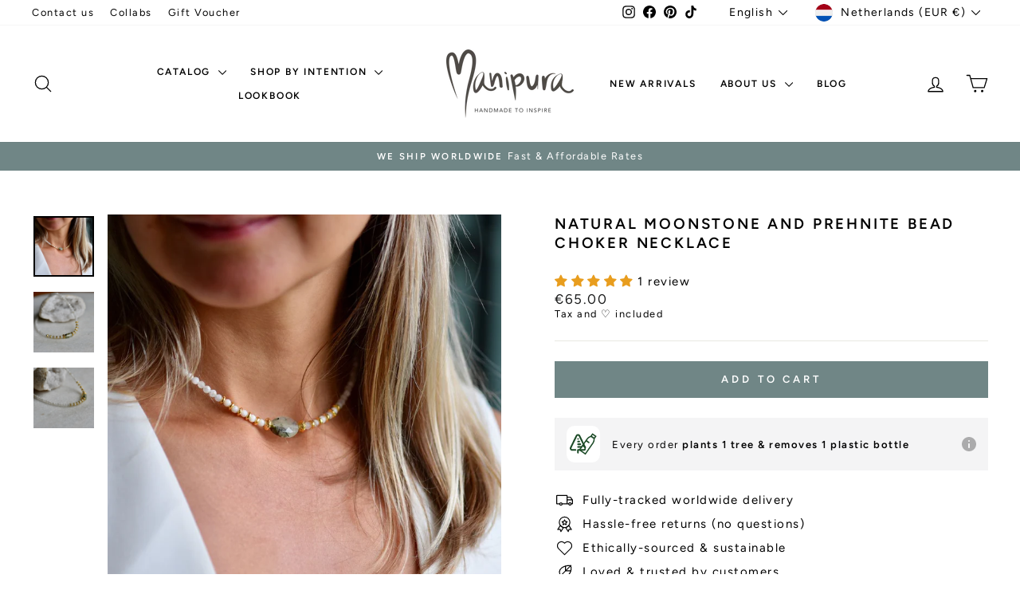

--- FILE ---
content_type: text/html; charset=utf-8
request_url: https://manipuramala.com/products/natural-moonstone-and-prehnite-bead-choker-necklace
body_size: 80803
content:
<!doctype html>
<html class="no-js" lang="en" dir="ltr">
<head>
  <meta name="facebook-domain-verification" content="wix0j9lm0he4geqwq8xjatitvxhsoa" />
<meta name="msvalidate.01" content="12827A0B83FA4A801E9FE003DA3713A4" />
<!-- Global site tag (gtag.js) - Google Analytics -->

<script async src="https://www.googletagmanager.com/gtag/js?id=G-C0RJSVMBV0"></script>
  <!-- Google Tag Manager -->
<script>(function(w,d,s,l,i){w[l]=w[l]||[];w[l].push({'gtm.start':
new Date().getTime(),event:'gtm.js'});var f=d.getElementsByTagName(s)[0],
j=d.createElement(s),dl=l!='dataLayer'?'&l='+l:'';j.async=true;j.src=
'https://www.googletagmanager.com/gtm.js?id='+i+dl;f.parentNode.insertBefore(j,f);
})(window,document,'script','dataLayer','GTM-NGQN457');</script>
<!-- End Google Tag Manager -->

<script>
  window.dataLayer = window.dataLayer || [];
  function gtag(){dataLayer.push(arguments);}
  gtag('js', new Date());

  gtag('config', 'G-C0RJSVMBV0');
</script>

  <meta charset="utf-8">
  <meta http-equiv="X-UA-Compatible" content="IE=edge,chrome=1">
  <meta name="viewport" content="width=device-width,initial-scale=1">
  <meta name="theme-color" content="#708686">
  <link rel="canonical" href="https://manipuramala.com/products/natural-moonstone-and-prehnite-bead-choker-necklace">
  <link rel="preconnect" href="https://cdn.shopify.com" crossorigin>
  <link rel="preconnect" href="https://fonts.shopifycdn.com" crossorigin>
  <link rel="dns-prefetch" href="https://productreviews.shopifycdn.com">
  <link rel="dns-prefetch" href="https://ajax.googleapis.com">
  <link rel="dns-prefetch" href="https://maps.googleapis.com">
  <link rel="dns-prefetch" href="https://maps.gstatic.com"><link rel="shortcut icon" href="//manipuramala.com/cdn/shop/files/M_Favicon_32x32.png?v=1635160843" type="image/png" /><title>Natural Moonstone and Prehnite bead choker necklace
&ndash; Manipura Malas
</title>
<meta name="description" content="Light, charming, and powerful Moonstone necklace, featuring a beautiful Prehnite pendant, adding so much grace and gentleness to our new collection. The choker is made of 4mm faceted moonstone beads, gold plated charms, and a 12x6mm Prehnite pendant. The necklace is supplemented with a 30mm extension so that you could adjust the length of the chain to your liking."><meta property="og:site_name" content="Manipura Malas">
  <meta property="og:url" content="https://manipuramala.com/products/natural-moonstone-and-prehnite-bead-choker-necklace">
  <meta property="og:title" content="Natural Moonstone and Prehnite bead choker necklace">
  <meta property="og:type" content="product">
  <meta property="og:description" content="Light, charming, and powerful Moonstone necklace, featuring a beautiful Prehnite pendant, adding so much grace and gentleness to our new collection. The choker is made of 4mm faceted moonstone beads, gold plated charms, and a 12x6mm Prehnite pendant. The necklace is supplemented with a 30mm extension so that you could adjust the length of the chain to your liking."><meta property="og:image" content="http://manipuramala.com/cdn/shop/products/NaturalMoonstoneandPrehnitebeadchokernecklaceonmodelbyManipura.jpg?v=1643109182">
    <meta property="og:image:secure_url" content="https://manipuramala.com/cdn/shop/products/NaturalMoonstoneandPrehnitebeadchokernecklaceonmodelbyManipura.jpg?v=1643109182">
    <meta property="og:image:width" content="1080">
    <meta property="og:image:height" content="1080"><meta name="twitter:site" content="@">
  <meta name="twitter:card" content="summary_large_image">
  <meta name="twitter:title" content="Natural Moonstone and Prehnite bead choker necklace">
  <meta name="twitter:description" content="Light, charming, and powerful Moonstone necklace, featuring a beautiful Prehnite pendant, adding so much grace and gentleness to our new collection. The choker is made of 4mm faceted moonstone beads, gold plated charms, and a 12x6mm Prehnite pendant. The necklace is supplemented with a 30mm extension so that you could adjust the length of the chain to your liking.">
<style data-shopify>@font-face {
  font-family: Figtree;
  font-weight: 600;
  font-style: normal;
  font-display: swap;
  src: url("//manipuramala.com/cdn/fonts/figtree/figtree_n6.9d1ea52bb49a0a86cfd1b0383d00f83d3fcc14de.woff2") format("woff2"),
       url("//manipuramala.com/cdn/fonts/figtree/figtree_n6.f0fcdea525a0e47b2ae4ab645832a8e8a96d31d3.woff") format("woff");
}

  @font-face {
  font-family: Figtree;
  font-weight: 400;
  font-style: normal;
  font-display: swap;
  src: url("//manipuramala.com/cdn/fonts/figtree/figtree_n4.3c0838aba1701047e60be6a99a1b0a40ce9b8419.woff2") format("woff2"),
       url("//manipuramala.com/cdn/fonts/figtree/figtree_n4.c0575d1db21fc3821f17fd6617d3dee552312137.woff") format("woff");
}


  @font-face {
  font-family: Figtree;
  font-weight: 600;
  font-style: normal;
  font-display: swap;
  src: url("//manipuramala.com/cdn/fonts/figtree/figtree_n6.9d1ea52bb49a0a86cfd1b0383d00f83d3fcc14de.woff2") format("woff2"),
       url("//manipuramala.com/cdn/fonts/figtree/figtree_n6.f0fcdea525a0e47b2ae4ab645832a8e8a96d31d3.woff") format("woff");
}

  @font-face {
  font-family: Figtree;
  font-weight: 400;
  font-style: italic;
  font-display: swap;
  src: url("//manipuramala.com/cdn/fonts/figtree/figtree_i4.89f7a4275c064845c304a4cf8a4a586060656db2.woff2") format("woff2"),
       url("//manipuramala.com/cdn/fonts/figtree/figtree_i4.6f955aaaafc55a22ffc1f32ecf3756859a5ad3e2.woff") format("woff");
}

  @font-face {
  font-family: Figtree;
  font-weight: 600;
  font-style: italic;
  font-display: swap;
  src: url("//manipuramala.com/cdn/fonts/figtree/figtree_i6.702baae75738b446cfbed6ac0d60cab7b21e61ba.woff2") format("woff2"),
       url("//manipuramala.com/cdn/fonts/figtree/figtree_i6.6b8dc40d16c9905d29525156e284509f871ce8f9.woff") format("woff");
}

</style><link href="//manipuramala.com/cdn/shop/t/75/assets/theme.css?v=93626464380700918791747133794" rel="stylesheet" type="text/css" media="all" />
<style data-shopify>:root {
    --typeHeaderPrimary: Figtree;
    --typeHeaderFallback: sans-serif;
    --typeHeaderSize: 22px;
    --typeHeaderWeight: 600;
    --typeHeaderLineHeight: 1.3;
    --typeHeaderSpacing: 0.15em;

    --typeBasePrimary:Figtree;
    --typeBaseFallback:sans-serif;
    --typeBaseSize: 15px;
    --typeBaseWeight: 400;
    --typeBaseSpacing: 0.1em;
    --typeBaseLineHeight: 1.3;
    --typeBaselineHeightMinus01: 1.2;

    --typeCollectionTitle: 15px;

    --iconWeight: 3px;
    --iconLinecaps: round;

    
        --buttonRadius: 0;
    

    --colorGridOverlayOpacity: 0.12;
    --colorAnnouncement: #708686;
    --colorAnnouncementText: #ffffff;

    --colorBody: #ffffff;
    --colorBodyAlpha05: rgba(255, 255, 255, 0.05);
    --colorBodyDim: #f2f2f2;
    --colorBodyLightDim: #fafafa;
    --colorBodyMediumDim: #f5f5f5;


    --colorBorder: #e8e8e1;

    --colorBtnPrimary: #708686;
    --colorBtnPrimaryLight: #8b9e9e;
    --colorBtnPrimaryDim: #647878;
    --colorBtnPrimaryText: #ffffff;

    --colorCartDot: #ff4f33;

    --colorDrawers: #ffffff;
    --colorDrawersDim: #f2f2f2;
    --colorDrawerBorder: #e8e8e1;
    --colorDrawerText: #000000;
    --colorDrawerTextDark: #000000;
    --colorDrawerButton: #708686;
    --colorDrawerButtonText: #ffffff;

    --colorFooter: #708686;
    --colorFooterText: #ffffff;
    --colorFooterTextAlpha01: #ffffff;

    --colorGridOverlay: #585858;
    --colorGridOverlayOpacity: 0.1;

    --colorHeaderTextAlpha01: rgba(0, 0, 0, 0.1);

    --colorHeroText: #ffffff;

    --colorSmallImageBg: #ffffff;
    --colorLargeImageBg: #0f0f0f;

    --colorImageOverlay: #000000;
    --colorImageOverlayOpacity: 0.07;
    --colorImageOverlayTextShadow: 0.2;

    --colorLink: #000000;

    --colorModalBg: rgba(230, 230, 230, 0.6);

    --colorNav: #ffffff;
    --colorNavText: #000000;

    --colorPrice: #1c1d1d;

    --colorSaleTag: #708686;
    --colorSaleTagText: #ffffff;

    --colorTextBody: #000000;
    --colorTextBodyAlpha015: rgba(0, 0, 0, 0.15);
    --colorTextBodyAlpha005: rgba(0, 0, 0, 0.05);
    --colorTextBodyAlpha008: rgba(0, 0, 0, 0.08);
    --colorTextSavings: #C20000;

    --urlIcoSelect: url(//manipuramala.com/cdn/shop/t/75/assets/ico-select.svg);
    --urlIcoSelectFooter: url(//manipuramala.com/cdn/shop/t/75/assets/ico-select-footer.svg);
    --urlIcoSelectWhite: url(//manipuramala.com/cdn/shop/t/75/assets/ico-select-white.svg);

    --grid-gutter: 17px;
    --drawer-gutter: 20px;

    --sizeChartMargin: 25px 0;
    --sizeChartIconMargin: 5px;

    --newsletterReminderPadding: 40px;

    /*Shop Pay Installments*/
    --color-body-text: #000000;
    --color-body: #ffffff;
    --color-bg: #ffffff;
    }

    .placeholder-content {
    background-image: linear-gradient(100deg, #ffffff 40%, #f7f7f7 63%, #ffffff 79%);
    }</style><style data-shopify>
  .grid-product__content .AirReviews-Widget.AirReviews-Widget--Stars svg {
    width: 1rem !important;
}

.grid-product__content .AirReviews-StarRate {
    width: 6rem !important;
}
</style>
  
  <script>
    document.documentElement.className = document.documentElement.className.replace('no-js', 'js');

    window.theme = window.theme || {};
    theme.routes = {
      home: "/",
      cart: "/cart.js",
      cartPage: "/cart",
      cartAdd: "/cart/add.js",
      cartChange: "/cart/change.js",
      search: "/search",
      predictiveSearch: "/search/suggest"
    };
    theme.strings = {
      soldOut: "Sold Out",
      unavailable: "Unavailable",
      inStockLabel: "In stock, ready to ship!",
      oneStockLabel: "Low stock - only [count] item left",
      otherStockLabel: "Low stock - only [count] items left",
      willNotShipUntil: "Ready to ship [date]",
      willBeInStockAfter: "Back in stock [date]",
      waitingForStock: "Inventory on the way",
      savePrice: "Save [saved_amount]",
      cartEmpty: "Your cart is currently empty.",
      cartTermsConfirmation: "You must agree with the terms and conditions of sales to check out",
      searchCollections: "Collections:",
      searchPages: "Pages:",
      searchArticles: "Articles:",
      productFrom: "from ",
      maxQuantity: "You can only have [quantity] of [title] in your cart."
    };
    theme.settings = {
      cartType: "drawer",
      isCustomerTemplate: false,
      moneyFormat: "€{{amount}}",
      saveType: "percent",
      productImageSize: "natural",
      productImageCover: true,
      predictiveSearch: true,
      predictiveSearchType: null,
      predictiveSearchVendor: false,
      predictiveSearchPrice: false,
      quickView: true,
      themeName: 'Impulse',
      themeVersion: "7.6.2"
    };
  </script>

  

<!-- Avada Boost Sales Script -->

      







              
              
              
              
              
              
              
              <script>const AVADA_ENHANCEMENTS = {};
          AVADA_ENHANCEMENTS.contentProtection = false;
          AVADA_ENHANCEMENTS.hideCheckoutButon = false;
          AVADA_ENHANCEMENTS.cartSticky = false;
          AVADA_ENHANCEMENTS.multiplePixelStatus = false;
          AVADA_ENHANCEMENTS.inactiveStatus = false;
          AVADA_ENHANCEMENTS.cartButtonAnimationStatus = false;
          AVADA_ENHANCEMENTS.whatsappStatus = false;
          AVADA_ENHANCEMENTS.messengerStatus = false;
          AVADA_ENHANCEMENTS.livechatStatus = false;
          </script>

















































      <script>
        const AVADA_CDT = {};
        AVADA_CDT.products = [];
        AVADA_CDT.template = "product";
        AVADA_CDT.collections = [];
        
          AVADA_CDT.collections.push("405555871985");
        
          AVADA_CDT.collections.push("58578534435");
        
          AVADA_CDT.collections.push("210625003681");
        
          AVADA_CDT.collections.push("157394042980");
        
          AVADA_CDT.collections.push("644996596058");
        
          AVADA_CDT.collections.push("79769534499");
        
          AVADA_CDT.collections.push("157393715300");
        
          AVADA_CDT.collections.push("79769567267");
        

        const AVADA_INVQTY = {};
        
          AVADA_INVQTY[42363294515441] = 3;
        

        AVADA_CDT.cartitem = 0;
        AVADA_CDT.moneyformat = `€{{amount}}`;
        AVADA_CDT.cartTotalPrice = 0;
        
        AVADA_CDT.selected_variant_id = 42363294515441;
        AVADA_CDT.product = {"id": 7537190043889,"title": "Natural Moonstone and Prehnite bead choker necklace","handle": "natural-moonstone-and-prehnite-bead-choker-necklace","vendor": "Giandger",
            "type": "Necklaces","tags": ["Green","Love \/ Courage","Moonstone","necklace","Prehnite","White","Wisdom \/ Freedom","Women"],"price": 6500,"price_min": 6500,"price_max": 6500,
            "available": true,"price_varies": false,"compare_at_price": null,
            "compare_at_price_min": 0,"compare_at_price_max": 0,
            "compare_at_price_varies": false,"variants": [{"id":42363294515441,"title":"Default Title","option1":"Default Title","option2":null,"option3":null,"sku":"","requires_shipping":true,"taxable":true,"featured_image":null,"available":true,"name":"Natural Moonstone and Prehnite bead choker necklace","public_title":null,"options":["Default Title"],"price":6500,"weight":100,"compare_at_price":null,"inventory_quantity":3,"inventory_management":"shopify","inventory_policy":"deny","barcode":"9506126296774","requires_selling_plan":false,"selling_plan_allocations":[]}],"featured_image": "\/\/manipuramala.com\/cdn\/shop\/products\/NaturalMoonstoneandPrehnitebeadchokernecklaceonmodelbyManipura.jpg?v=1643109182","images": ["\/\/manipuramala.com\/cdn\/shop\/products\/NaturalMoonstoneandPrehnitebeadchokernecklaceonmodelbyManipura.jpg?v=1643109182","\/\/manipuramala.com\/cdn\/shop\/products\/PrehnitenecklacebyManipura_abbbfb31-9e67-452b-8764-d0bf07baa1d1.jpg?v=1701334764","\/\/manipuramala.com\/cdn\/shop\/products\/PrehnitegoldennecklacebyManipura.jpg?v=1701334764"]
            };
        

        window.AVADA_BADGES = window.AVADA_BADGES || {};
        window.AVADA_BADGES = [{"badgeEffect":"","showBadgeBorder":false,"badgePageType":"product","headerText":"Secure Checkout With","badgeBorderRadius":3,"collectionPageInlinePosition":"after","description":"Increase a sense of urgency and boost conversation rate on each product page. ","badgeStyle":"color","badgeList":["https:\/\/cdn1.avada.io\/boost-sales\/visa.svg","https:\/\/cdn1.avada.io\/boost-sales\/mastercard.svg","https:\/\/cdn1.avada.io\/boost-sales\/americanexpress.svg","https:\/\/cdn1.avada.io\/boost-sales\/discover.svg","https:\/\/cdn1.avada.io\/boost-sales\/paypal.svg","https:\/\/cdn1.avada.io\/boost-sales\/applepay.svg","https:\/\/cdn1.avada.io\/boost-sales\/googlepay.svg"],"cartInlinePosition":"after","isSetCustomWidthMobile":false,"homePageInlinePosition":"after","createdAt":"2023-11-26T11:29:16.006Z","badgeWidth":"full-width","showHeaderText":true,"showBadges":true,"customWidthSize":450,"cartPosition":"","shopDomain":"manipura-mala.myshopify.com","shopId":"Ydl9nft5PuSAtrolm3uc","inlinePosition":"after","badgeBorderColor":"#e1e1e1","headingSize":16,"badgeCustomSize":70,"badgesSmartSelector":false,"headingColor":"#232323","textAlign":"avada-align-center","badgeSize":"small","priority":"0","collectionPagePosition":"","customWidthSizeInMobile":450,"name":"Product Pages","position":"","homePagePosition":"","status":true,"font":"default","removeBranding":true,"id":"eQH1a4Ceq9a30kAGBZJv"},{"badgeEffect":"","showBadgeBorder":false,"badgePageType":"footer","headerText":"","badgeBorderRadius":3,"collectionPageInlinePosition":"after","description":"Win customers' trust from every pages by showing various trust badges at website's footer.","badgeStyle":"color","badgeList":["https:\/\/cdn1.avada.io\/boost-sales\/visa.svg","https:\/\/cdn1.avada.io\/boost-sales\/mastercard.svg","https:\/\/cdn1.avada.io\/boost-sales\/americanexpress.svg","https:\/\/cdn1.avada.io\/boost-sales\/discover.svg","https:\/\/cdn1.avada.io\/boost-sales\/paypal.svg","https:\/\/cdn1.avada.io\/boost-sales\/applepay.svg","https:\/\/cdn1.avada.io\/boost-sales\/googlepay.svg"],"cartInlinePosition":"after","isSetCustomWidthMobile":false,"homePageInlinePosition":"after","createdAt":"2023-11-26T11:29:15.608Z","badgeWidth":"full-width","showHeaderText":true,"showBadges":true,"customWidthSize":450,"cartPosition":"","shopDomain":"manipura-mala.myshopify.com","shopId":"Ydl9nft5PuSAtrolm3uc","inlinePosition":"after","badgeBorderColor":"#e1e1e1","headingSize":16,"badgeCustomSize":40,"badgesSmartSelector":false,"headingColor":"#232323","textAlign":"avada-align-center","badgeSize":"custom","priority":"0","selectedPreset":"Payment 1","collectionPagePosition":"","customWidthSizeInMobile":450,"name":"Footer","position":"","homePagePosition":"","status":true,"font":"default","removeBranding":true,"id":"zgkGddkcXgRGCr2IQOWV"}];

        window.AVADA_GENERAL_SETTINGS = window.AVADA_GENERAL_SETTINGS || {};
        window.AVADA_GENERAL_SETTINGS = {};

        window.AVADA_COUNDOWNS = window.AVADA_COUNDOWNS || {};
        window.AVADA_COUNDOWNS = [{},{},{"id":"1H36BEnjt4TmUW1IePRA","categoryNumbWidth":30,"numbWidth":60,"countdownSmartSelector":false,"collectionPageInlinePosition":"after","stockTextSize":16,"daysText":"Days","countdownEndAction":"HIDE_COUNTDOWN","secondsText":"Seconds","saleCustomSeconds":"59","createdAt":"2023-11-26T11:29:16.015Z","txtDatePos":"txt_outside_box","numbHeight":60,"txtDateSize":16,"shopId":"Ydl9nft5PuSAtrolm3uc","inlinePosition":"after","headingSize":30,"categoryTxtDateSize":8,"textAlign":"text-center","displayLayout":"square-countdown","categoryNumberSize":14,"priority":"0","displayType":"ALL_PRODUCT","numbBorderColor":"#cccccc","productIds":[],"collectionPagePosition":"","name":"Product Pages","numbBorderWidth":1,"manualDisplayPlacement":"after","position":"form[action='\/cart\/add']","showCountdownTimer":true,"conditions":{"type":"ALL","conditions":[{"type":"TITLE","operation":"CONTAINS","value":""}]},"timeUnits":"unit-dhms","status":true,"manualDisplayPosition":"form[action='\/cart\/add']","stockTextBefore":"Only {{stock_qty}} left in stock. Hurry up 🔥","saleCustomMinutes":"10","categoryUseDefaultSize":true,"description":"Increase urgency and boost conversions for each product page.","saleDateType":"date-custom","numbBgColor":"#ffffff","txtDateColor":"#122234","numbColor":"#122234","minutesText":"Minutes","showInventoryCountdown":true,"numbBorderRadius":0,"shopDomain":"manipura-mala.myshopify.com","countdownTextBottom":"","productExcludeIds":[],"headingColor":"#0985C5","stockType":"real_stock","linkText":"Hurry! sale ends in","saleCustomHours":"00","hoursText":"Hours","categoryTxtDatePos":"txt_outside_box","useDefaultSize":true,"stockTextColor":"#122234","categoryNumbHeight":30,"saleCustomDays":"00","removeBranding":true}];

        window.AVADA_STOCK_COUNTDOWNS = window.AVADA_STOCK_COUNTDOWNS || {};
        window.AVADA_STOCK_COUNTDOWNS = {};

        window.AVADA_COUNDOWNS_V2 = window.AVADA_COUNDOWNS_V2 || {};
        window.AVADA_COUNDOWNS_V2 = [];

        window.AVADA_BADGES_V2 = window.AVADA_BADGES_V2 || {};
        window.AVADA_BADGES_V2 = [{"useAdvanced":true,"isSetCustomWidthMobile":true,"showBadges":true,"showHeaderText":true,"badgeLink":"","shopId":"Ydl9nft5PuSAtrolm3uc","headingSize":16,"badgeCustomSize":70,"sizeInMobile":"small","widgetId":"AVADA-57692796","badgeSize":"custom","queryPosition":".footer__payment","size":"small","customSizeInMobile":70,"badgeLinkType":"","name":"Trust Badges #1","font":"default","status":true,"createdAt":"2023-11-26T11:41:05.312Z","isFirstSave":false,"pageShowBadgeV2":"cart","customWidthSize":"312","badgeV2SmartSelector":true,"manualDisplayPosition":"#CartPageForm \u003e div \u003e div:nth-child(2) \u003e div.cart__item-row.text-center","manualDisplayPlacement":"after","headerText":"","headingColor":"#0985C5","badgeList":[{"image":"https:\/\/cdn1.avada.io\/boost-sales\/visa.svg","link":""},{"image":"https:\/\/cdn1.avada.io\/boost-sales\/mastercard.svg","link":""},{"image":"https:\/\/cdn1.avada.io\/boost-sales\/paypal.svg","link":""},{"image":"https:\/\/cdn1.avada.io\/boost-sales\/americanexpress.svg","link":""},{"image":"https:\/\/cdn1.avada.io\/boost-sales\/applepay.svg","link":""},{"image":"https:\/\/cdn1.avada.io\/boost-sales\/googlepay.svg","link":""},{"image":"https:\/\/cdn1.avada.io\/boost-sales\/ideal.svg","link":""},{"image":"https:\/\/cdn1.avada.io\/boost-sales\/sofort_2_color.svg","link":""},{"image":"https:\/\/cdn1.avada.io\/boost-sales\/mbway_color.svg","link":""}],"preset":"preset-9","badgesAlign":"avada-align-center","badgeWidth":"full-width","badgeStyle":"grayscale","updatedAt":"2023-11-29T16:34:59.375Z","id":"VgNf0DJShHUDaGpg3EQy"}];

        window.AVADA_INACTIVE_TAB = window.AVADA_INACTIVE_TAB || {};
        window.AVADA_INACTIVE_TAB = {"showWhen":"cart_only","animationTitle":"swap_between_titles","title":"Get 10% OFF {{cart_items_quantity}}","status":false};

        window.AVADA_LIVECHAT = window.AVADA_LIVECHAT || {};
        window.AVADA_LIVECHAT = {"chatMessenger":{"whatsappStatus":false,"whatsappTextColor":"#FFFFFF","messageLanguage":"en_US","pageID":"","whatsappStyle":"whatsapp-style-1","messengerStatus":false,"livechatCustomIcon":"","messageColor":"#0A7CFF","customExcludeUrls":"","chatDisplayPage":"all","whatsappDesTextColor":"#FFFFFF","whatsappTitle":"Hi there!","livechatIcon":"https:\/\/i.imgur.com\/CQXjImt.png","customCss":"","messageText":"Hi! How can we help you?","whatsappDesBgColor":"#0A7CFF","enableAdvanced":false,"livechatTextColor":"#F8F8F8","enableChatDesktop":true,"messageTextColor":"#FFFFFF","excludesPages":"","whatsappBgColor":"#25D366","whatsappMessage":"Have a look around! Let us know if you have any question","enableChatMobile":true,"whatsappBottomText":"Call us for any inquiries","livechatBgColor":"#007EFF","presetId":"whatsapp","chatPosition":"avada-position-right"},"whatsapp":[],"livechatStatus":false};

        window.AVADA_STICKY_ATC = window.AVADA_STICKY_ATC || {};
        window.AVADA_STICKY_ATC = {"enableMobile":true,"qtyText":"Qty:","btnAddCartText":"Add to cart","priceColor":"#000000e8","showOnHomePage":false,"hideVariantMobile":true,"showProductImage":true,"enableDesktop":true,"successResponse":"👏 Item added to cart!","productNameColor":"#000000e8","buttonBackgroundColor":"#000000","cartRedirectCheckout":false,"specificProductIds":[],"showQtyInput":true,"bgColor":"#f2ebdb","position":"avada-position-bottom","showProductPrice":true,"buttonTextColor":"#ffffff","buttonBorderRadius":0,"specialPriceColor":"#d75151","specificProducts":[],"customCss":"","status":false};

        window.AVADA_ATC_ANIMATION = window.AVADA_ATC_ANIMATION || {};
        window.AVADA_ATC_ANIMATION = {"animationForButton":"AVADA-shake-h","animationSpeed":"normal","customClassBtn":"","applyAddtoCart":true,"applyBuyNow":false,"status":false};

        window.AVADA_SP = window.AVADA_SP || {};
        window.AVADA_SP = {"shop":"Ydl9nft5PuSAtrolm3uc","configuration":{"position":"bottom-left","hide_time_ago":false,"smart_hide":false,"smart_hide_time":3,"smart_hide_unit":"days","truncate_product_name":true,"display_duration":5,"first_delay":10,"pops_interval":10,"max_pops_display":20,"show_mobile":true,"mobile_position":"bottom","animation":"fadeInUp","out_animation":"fadeOutDown","with_sound":false,"display_order":"order","only_product_viewing":false,"notice_continuously":false,"custom_css":"","replay":true,"included_urls":"","excluded_urls":"","excluded_product_type":"","countries_all":true,"countries":[],"allow_show":"all","hide_close":true,"close_time":1,"close_time_unit":"days","support_rtl":false},"notifications":{"kU0Djo57mbX33QPPNCvk":{"settings":{"heading_text":"{{first_name}} in {{city}}, {{country}}","heading_font_weight":500,"heading_font_size":12,"content_text":"Purchased {{product_name}}","content_font_weight":800,"content_font_size":13,"background_image":"","background_color":"#FFF","heading_color":"#111","text_color":"#142A47","time_color":"#234342","with_border":false,"border_color":"#333333","border_width":1,"border_radius":20,"image_border_radius":20,"heading_decoration":null,"hover_product_decoration":null,"hover_product_color":"#122234","with_box_shadow":true,"font":"Raleway","language_code":"en","with_static_map":false,"use_dynamic_names":false,"dynamic_names":"","use_flag":false,"popup_custom_link":"","popup_custom_image":"","display_type":"popup","use_counter":false,"counter_color":"#0b4697","counter_unit_color":"#0b4697","counter_unit_plural":"views","counter_unit_single":"view","truncate_product_name":false,"allow_show":"all","included_urls":"","excluded_urls":""},"type":"order","items":[],"source":"shopify\/order"}},"removeBranding":true};

        window.AVADA_SP_V2 = window.AVADA_SP_V2 || {};
        window.AVADA_SP_V2 = [{"id":"h7u95JkzlbvTJN2Chh3g","borderColor":"#333333","truncateProductName":false,"isHideCustomerName":false,"contentFontSize":13,"dayAgoTimeUnit":"hours","type":"recent_sales","desktopPosition":"bottom_left","importDemo":"import_random_product","borderWidth":1,"shopId":"Ydl9nft5PuSAtrolm3uc","isShowOnMobile":true,"backgroundColor":"#FFF","withBorder":false,"headingFontSize":12,"contentFontWeight":800,"mobilePositions":"bottom","languageCode":"en","textColor":"#142A47","isGenerateDayAgo":true,"notificationsImport":[],"dayAgoTime":"1","isShowDemo":false,"name":"Recent Sale","typeTheme":"basic1","specificProducts":[],"headingFontWeight":500,"font":"Raleway","counterUnitColor":"#0b4697","address":{"country":"Portugal","city":"Lagos"},"headingColor":"#000","backgroundImage":null,"contentText":"\u003cp\u003ePurchased {{product_name}}\u003c\/p\u003e","isLock":false,"createdAt":"2023-11-26T11:29:15.431Z","headingText":"\u003cp\u003e{{first_name}} in {{city}}, {{country}}\u003c\/p\u003e","borderRadius":"6px","timeColor":"#142A47","imageBorderRadius":"6px","counterColor":"#0b4697","status":true,"isUseAdvancedSettings":true,"chooseTriggerPopup":"specific_products","productsRandom":[{"image":{"src":"https:\/\/cdn.shopify.com\/s\/files\/1\/1495\/5712\/products\/2016-08-20_Malas4936_copy.jpg?v=1630910628"},"images":[{"updated_at":"2022-05-31T09:59:20+01:00","src":"https:\/\/cdn.shopify.com\/s\/files\/1\/1495\/5712\/products\/2016-08-20_Malas4936_copy.jpg?v=1630910628","product_id":9033478532,"admin_graphql_api_id":"gid:\/\/shopify\/ProductImage\/21810945988","alt":"Wild at Heart Gemstone Mala","width":1201,"created_at":"2016-11-03T13:14:42+00:00","variant_ids":[],"id":21810945988,"position":1,"height":1201},{"updated_at":"2022-05-31T09:59:20+01:00","src":"https:\/\/cdn.shopify.com\/s\/files\/1\/1495\/5712\/products\/Mala_s-075.jpg?v=1630910628","product_id":9033478532,"admin_graphql_api_id":"gid:\/\/shopify\/ProductImage\/20738996676","alt":"Wild at Heart Gemstone Mala","width":1920,"created_at":"2016-09-22T18:28:40+01:00","variant_ids":[],"id":20738996676,"position":2,"height":1920},{"updated_at":"2022-05-31T09:59:21+01:00","src":"https:\/\/cdn.shopify.com\/s\/files\/1\/1495\/5712\/products\/DSC3900.jpg?v=1630910628","product_id":9033478532,"admin_graphql_api_id":"gid:\/\/shopify\/ProductImage\/20738997892","alt":"Wild at Heart Gemstone Mala","width":2048,"created_at":"2016-09-22T18:28:45+01:00","variant_ids":[],"id":20738997892,"position":3,"height":2048},{"updated_at":"2022-05-31T09:59:22+01:00","src":"https:\/\/cdn.shopify.com\/s\/files\/1\/1495\/5712\/products\/PackagingBoxManipuramala_282b40c9-8f9e-4731-9ca5-152e02a7e1bd.jpg?v=1630910628","product_id":9033478532,"admin_graphql_api_id":"gid:\/\/shopify\/ProductImage\/30047422775490","alt":"Wild at Heart Gemstone Mala","width":1080,"created_at":"2021-09-02T12:59:12+01:00","variant_ids":[],"id":30047422775490,"position":4,"height":1080}],"options":[{"product_id":9033478532,"values":["Default Title"],"name":"Title","id":10801148164,"position":1}],"available":true,"handle":"wild-at-heart-gemstone-mala","id":9033478532,"variants":[{"inventory_quantity":0,"compare_at_price":null,"inventory_management":"shopify","src":"https:\/\/cdn.shopify.com\/s\/files\/1\/1495\/5712\/products\/2016-08-20_Malas4936_copy.jpg?v=1630910628","price":"165.00","option3":null,"available":true,"option1":"Default Title","id":30022014532,"option2":null,"title":"Default Title"}],"title":"Wild at Heart Gemstone Mala","featured_image":"https:\/\/cdn.shopify.com\/s\/files\/1\/1495\/5712\/products\/2016-08-20_Malas4936_copy.jpg?v=1630910628","status":"active"},{"image":{"src":"https:\/\/cdn.shopify.com\/s\/files\/1\/1495\/5712\/products\/Mala_s-063.jpg?v=1630910285"},"images":[{"updated_at":"2022-05-31T09:59:18+01:00","src":"https:\/\/cdn.shopify.com\/s\/files\/1\/1495\/5712\/products\/Mala_s-063.jpg?v=1630910285","product_id":9033457348,"admin_graphql_api_id":"gid:\/\/shopify\/ProductImage\/20738933764","alt":"Moonlight Path Gemstone Mala","width":1920,"created_at":"2016-09-22T18:24:26+01:00","variant_ids":[],"id":20738933764,"position":1,"height":1920},{"updated_at":"2022-05-31T09:59:18+01:00","src":"https:\/\/cdn.shopify.com\/s\/files\/1\/1495\/5712\/products\/DSC3603.jpg?v=1630910285","product_id":9033457348,"admin_graphql_api_id":"gid:\/\/shopify\/ProductImage\/20738939012","alt":"Moonlight Path Gemstone Mala","width":2048,"created_at":"2016-09-22T18:24:46+01:00","variant_ids":[],"id":20738939012,"position":2,"height":2048},{"updated_at":"2022-05-31T09:59:19+01:00","src":"https:\/\/cdn.shopify.com\/s\/files\/1\/1495\/5712\/products\/DSC3948.jpg?v=1630910285","product_id":9033457348,"admin_graphql_api_id":"gid:\/\/shopify\/ProductImage\/20738935108","alt":"Moonlight Path Gemstone Mala","width":1920,"created_at":"2016-09-22T18:24:31+01:00","variant_ids":[],"id":20738935108,"position":3,"height":1920},{"updated_at":"2022-05-31T09:59:19+01:00","src":"https:\/\/cdn.shopify.com\/s\/files\/1\/1495\/5712\/products\/PackagingBoxManipuramala_80ea7ab8-4bf6-4559-8520-3171ca17f3d8.jpg?v=1630910285","product_id":9033457348,"admin_graphql_api_id":"gid:\/\/shopify\/ProductImage\/30047332958402","alt":"Moonlight Path Gemstone Mala","width":1080,"created_at":"2021-09-02T12:46:08+01:00","variant_ids":[],"id":30047332958402,"position":4,"height":1080}],"options":[{"product_id":9033457348,"values":["Default Title"],"name":"Title","id":10801125444,"position":1}],"available":true,"handle":"handmade-gemstone-mala-moonstone-amazonite-jasper","id":9033457348,"variants":[{"inventory_quantity":1,"compare_at_price":null,"inventory_management":"shopify","src":"https:\/\/cdn.shopify.com\/s\/files\/1\/1495\/5712\/products\/Mala_s-063.jpg?v=1630910285","price":"145.00","option3":null,"available":true,"option1":"Default Title","id":30021941188,"option2":null,"title":"Default Title"}],"title":"Moonlight Path Gemstone Mala","featured_image":"https:\/\/cdn.shopify.com\/s\/files\/1\/1495\/5712\/products\/Mala_s-063.jpg?v=1630910285","status":"active"},{"image":{"src":"https:\/\/cdn.shopify.com\/s\/files\/1\/1495\/5712\/products\/Amazonite_TurquoiseandJaspermalabeadsnecklacehandmadebyManipura.jpg?v=1630909994"},"images":[{"updated_at":"2022-09-27T09:44:58+01:00","src":"https:\/\/cdn.shopify.com\/s\/files\/1\/1495\/5712\/products\/Amazonite_TurquoiseandJaspermalabeadsnecklacehandmadebyManipura.jpg?v=1630909994","product_id":9033404740,"admin_graphql_api_id":"gid:\/\/shopify\/ProductImage\/30045857677506","alt":"Free Spirit Gemstone Mala","width":1080,"created_at":"2021-09-02T11:16:16+01:00","variant_ids":[],"id":30045857677506,"position":1,"height":1080},{"updated_at":"2022-09-27T09:44:58+01:00","src":"https:\/\/cdn.shopify.com\/s\/files\/1\/1495\/5712\/products\/FreeSpiritGemstoneMalahandmadeBali.jpg?v=1630909994","product_id":9033404740,"admin_graphql_api_id":"gid:\/\/shopify\/ProductImage\/22978442461378","alt":"Free Spirit Gemstone Mala","width":1080,"created_at":"2020-12-08T11:40:47+00:00","variant_ids":[],"id":22978442461378,"position":2,"height":1080},{"updated_at":"2022-09-27T09:45:23+01:00","src":"https:\/\/cdn.shopify.com\/s\/files\/1\/1495\/5712\/products\/FreeSpiritMalabyManipura.jpg?v=1664268323","product_id":9033404740,"admin_graphql_api_id":"gid:\/\/shopify\/ProductImage\/37929343451377","alt":"Free Spirit Mala","width":1280,"created_at":"2022-09-27T09:44:44+01:00","variant_ids":[],"id":37929343451377,"position":3,"height":1280},{"updated_at":"2022-09-27T09:45:23+01:00","src":"https:\/\/cdn.shopify.com\/s\/files\/1\/1495\/5712\/products\/DSC3608.jpg?v=1664268323","product_id":9033404740,"admin_graphql_api_id":"gid:\/\/shopify\/ProductImage\/20738818948","alt":"Free Spirit Gemstone Mala","width":2048,"created_at":"2016-09-22T18:16:32+01:00","variant_ids":[],"id":20738818948,"position":4,"height":2048},{"updated_at":"2022-09-27T09:45:23+01:00","src":"https:\/\/cdn.shopify.com\/s\/files\/1\/1495\/5712\/products\/PackagingBoxManipuramala_87843273-d56e-4821-a8e2-69cb981522da.jpg?v=1664268323","product_id":9033404740,"admin_graphql_api_id":"gid:\/\/shopify\/ProductImage\/30047279382722","alt":"Free Spirit Gemstone Mala","width":1080,"created_at":"2021-09-02T12:38:25+01:00","variant_ids":[],"id":30047279382722,"position":5,"height":1080}],"options":[{"product_id":9033404740,"values":["Default Title"],"name":"Title","id":10801069764,"position":1}],"available":true,"handle":"free-spirit-gemstone-mala","id":9033404740,"variants":[{"inventory_quantity":5,"compare_at_price":null,"inventory_management":"shopify","src":"https:\/\/cdn.shopify.com\/s\/files\/1\/1495\/5712\/products\/Amazonite_TurquoiseandJaspermalabeadsnecklacehandmadebyManipura.jpg?v=1630909994","price":"145.00","option3":null,"available":true,"option1":"Default Title","id":30021767364,"option2":null,"title":"Default Title"}],"title":"Free Spirit Gemstone Mala","featured_image":"https:\/\/cdn.shopify.com\/s\/files\/1\/1495\/5712\/products\/Amazonite_TurquoiseandJaspermalabeadsnecklacehandmadebyManipura.jpg?v=1630909994","status":"active"},{"image":{"src":"https:\/\/cdn.shopify.com\/s\/files\/1\/1495\/5712\/products\/WhiteAgate_CitrineandJaspergemstonebeadsMalanecklacehandmadebyManipura.jpg?v=1630910521"},"images":[{"updated_at":"2022-05-31T09:59:11+01:00","src":"https:\/\/cdn.shopify.com\/s\/files\/1\/1495\/5712\/products\/WhiteAgate_CitrineandJaspergemstonebeadsMalanecklacehandmadebyManipura.jpg?v=1630910521","product_id":9033353348,"admin_graphql_api_id":"gid:\/\/shopify\/ProductImage\/30046182637762","alt":"Sunshine Gemstone Mala","width":1080,"created_at":"2021-09-02T11:28:35+01:00","variant_ids":[],"id":30046182637762,"position":1,"height":1080},{"updated_at":"2022-05-31T09:59:11+01:00","src":"https:\/\/cdn.shopify.com\/s\/files\/1\/1495\/5712\/products\/Mala_s-121.jpg?v=1630910521","product_id":9033353348,"admin_graphql_api_id":"gid:\/\/shopify\/ProductImage\/20738706948","alt":"Sunshine Gemstone Mala","width":1920,"created_at":"2016-09-22T18:08:16+01:00","variant_ids":[],"id":20738706948,"position":2,"height":1920},{"updated_at":"2022-05-31T09:59:12+01:00","src":"https:\/\/cdn.shopify.com\/s\/files\/1\/1495\/5712\/products\/DSC3669_copy.jpg?v=1630910521","product_id":9033353348,"admin_graphql_api_id":"gid:\/\/shopify\/ProductImage\/20738713348","alt":"Sunshine Gemstone Mala","width":1920,"created_at":"2016-09-22T18:08:50+01:00","variant_ids":[],"id":20738713348,"position":3,"height":1920},{"updated_at":"2022-05-31T09:59:12+01:00","src":"https:\/\/cdn.shopify.com\/s\/files\/1\/1495\/5712\/products\/PackagingBoxManipuramala_2d0e92e9-e2e8-4b0c-9655-50a626be51ea.jpg?v=1630910521","product_id":9033353348,"admin_graphql_api_id":"gid:\/\/shopify\/ProductImage\/30047404392642","alt":"Sunshine Gemstone Mala","width":1080,"created_at":"2021-09-02T12:54:42+01:00","variant_ids":[],"id":30047404392642,"position":4,"height":1080}],"options":[{"product_id":9033353348,"values":["Default Title"],"name":"Title","id":10801015556,"position":1}],"available":true,"handle":"sunshine-gemstone-mala-citrine-jade-jasper","id":9033353348,"variants":[{"inventory_quantity":1,"compare_at_price":null,"inventory_management":"shopify","src":"https:\/\/cdn.shopify.com\/s\/files\/1\/1495\/5712\/products\/WhiteAgate_CitrineandJaspergemstonebeadsMalanecklacehandmadebyManipura.jpg?v=1630910521","price":"155.00","option3":null,"available":true,"option1":"Default Title","id":37722510721218,"option2":null,"title":"Default Title"}],"title":"Sunshine Gemstone Mala","featured_image":"https:\/\/cdn.shopify.com\/s\/files\/1\/1495\/5712\/products\/WhiteAgate_CitrineandJaspergemstonebeadsMalanecklacehandmadebyManipura.jpg?v=1630910521","status":"active"},{"image":{"src":"https:\/\/cdn.shopify.com\/s\/files\/1\/1495\/5712\/products\/Mala_s-090.jpg?v=1630842060"},"images":[{"updated_at":"2022-05-31T09:59:08+01:00","src":"https:\/\/cdn.shopify.com\/s\/files\/1\/1495\/5712\/products\/Mala_s-090.jpg?v=1630842060","product_id":9033325252,"admin_graphql_api_id":"gid:\/\/shopify\/ProductImage\/20738648132","alt":"Emotional Stability Gemstone Mala Handmade with Jade, Howlite and Larvikite Beads","width":1920,"created_at":"2016-09-22T18:03:28+01:00","variant_ids":[],"id":20738648132,"position":1,"height":1920},{"updated_at":"2022-05-31T09:59:09+01:00","src":"https:\/\/cdn.shopify.com\/s\/files\/1\/1495\/5712\/products\/DSC3630.jpg?v=1630842060","product_id":9033325252,"admin_graphql_api_id":"gid:\/\/shopify\/ProductImage\/20738652996","alt":"Emotional Stability Gemstone Mala Handmade with Jade, Howlite and Larvikite Beads","width":1920,"created_at":"2016-09-22T18:03:47+01:00","variant_ids":[],"id":20738652996,"position":2,"height":1920},{"updated_at":"2022-05-31T09:59:09+01:00","src":"https:\/\/cdn.shopify.com\/s\/files\/1\/1495\/5712\/products\/DSC3853.jpg?v=1630842060","product_id":9033325252,"admin_graphql_api_id":"gid:\/\/shopify\/ProductImage\/20738649668","alt":"Emotional Stability Gemstone Mala Handmade with Jade, Howlite and Larvikite Beads","width":2048,"created_at":"2016-09-22T18:03:34+01:00","variant_ids":[],"id":20738649668,"position":3,"height":2048},{"updated_at":"2022-05-31T09:59:10+01:00","src":"https:\/\/cdn.shopify.com\/s\/files\/1\/1495\/5712\/products\/PackagingBoxManipuramala_e8e402e8-5c12-4101-a781-37289b58939b.jpg?v=1630842060","product_id":9033325252,"admin_graphql_api_id":"gid:\/\/shopify\/ProductImage\/30047262769346","alt":"Emotional Stability Gemstone Mala Handmade with Jade, Howlite and Larvikite Beads","width":1080,"created_at":"2021-09-02T12:35:39+01:00","variant_ids":[],"id":30047262769346,"position":4,"height":1080}],"options":[{"product_id":9033325252,"values":["Default Title"],"name":"Title","id":10800984452,"position":1}],"available":true,"handle":"emotional-stability-gemstone-mala-handma","id":9033325252,"variants":[{"inventory_quantity":1,"compare_at_price":null,"inventory_management":"shopify","src":"https:\/\/cdn.shopify.com\/s\/files\/1\/1495\/5712\/products\/Mala_s-090.jpg?v=1630842060","price":"165.00","option3":null,"available":true,"option1":"Default Title","id":30021501892,"option2":null,"title":"Default Title"}],"title":"Emotional Stability Gemstone Mala Handmade with Jade, Howlite and Larvikite Beads","featured_image":"https:\/\/cdn.shopify.com\/s\/files\/1\/1495\/5712\/products\/Mala_s-090.jpg?v=1630842060","status":"active"},{"image":{"src":"https:\/\/cdn.shopify.com\/s\/files\/1\/1495\/5712\/products\/Mala_s-058.jpg?v=1630841863"},"images":[{"updated_at":"2022-05-31T09:59:06+01:00","src":"https:\/\/cdn.shopify.com\/s\/files\/1\/1495\/5712\/products\/Mala_s-058.jpg?v=1630841863","product_id":9033295620,"admin_graphql_api_id":"gid:\/\/shopify\/ProductImage\/20738580292","alt":"Blue Sea Gemstone Mala","width":1920,"created_at":"2016-09-22T17:58:20+01:00","variant_ids":[],"id":20738580292,"position":1,"height":1920},{"updated_at":"2022-09-21T09:20:50+01:00","src":"https:\/\/cdn.shopify.com\/s\/files\/1\/1495\/5712\/products\/BlueseamalabyManipura.jpg?v=1663748427","product_id":9033295620,"admin_graphql_api_id":"gid:\/\/shopify\/ProductImage\/37898168729841","alt":"Blue sea Mala with Lapis Lazuli, Aquamarine and Clear Quartz","width":844,"created_at":"2022-09-21T09:20:22+01:00","variant_ids":[],"id":37898168729841,"position":2,"height":844},{"updated_at":"2022-09-21T09:20:27+01:00","src":"https:\/\/cdn.shopify.com\/s\/files\/1\/1495\/5712\/products\/DSC3937.jpg?v=1663748427","product_id":9033295620,"admin_graphql_api_id":"gid:\/\/shopify\/ProductImage\/20738581828","alt":"Blue Sea Gemstone Mala","width":1920,"created_at":"2016-09-22T17:58:25+01:00","variant_ids":[],"id":20738581828,"position":3,"height":1920},{"updated_at":"2022-09-21T09:20:27+01:00","src":"https:\/\/cdn.shopify.com\/s\/files\/1\/1495\/5712\/products\/3007c69f64d44da038503e1e28bf109c86f743ba.png?v=1663748427","product_id":9033295620,"admin_graphql_api_id":"gid:\/\/shopify\/ProductImage\/3647115165731","alt":"Blue Sea Gemstone Mala","width":1920,"created_at":"2018-06-29T09:02:29+01:00","variant_ids":[],"id":3647115165731,"position":4,"height":1920},{"updated_at":"2022-09-21T09:20:27+01:00","src":"https:\/\/cdn.shopify.com\/s\/files\/1\/1495\/5712\/products\/PackagingBoxManipuramala_1b7053d4-a5a4-4fc7-8010-1934a3b2d6cd.jpg?v=1663748427","product_id":9033295620,"admin_graphql_api_id":"gid:\/\/shopify\/ProductImage\/30047186714818","alt":"Blue Sea Gemstone Mala","width":1080,"created_at":"2021-09-02T12:25:47+01:00","variant_ids":[],"id":30047186714818,"position":5,"height":1080}],"options":[{"product_id":9033295620,"values":["Default Title"],"name":"Title","id":10800952068,"position":1}],"available":true,"handle":"blue-sea-gemstone-mala","id":9033295620,"variants":[{"inventory_quantity":1,"compare_at_price":null,"inventory_management":"shopify","src":"https:\/\/cdn.shopify.com\/s\/files\/1\/1495\/5712\/products\/Mala_s-058.jpg?v=1630841863","price":"145.00","option3":null,"available":true,"option1":"Default Title","id":30021411844,"option2":null,"title":"Default Title"}],"title":"Blue Sea Gemstone Mala","featured_image":"https:\/\/cdn.shopify.com\/s\/files\/1\/1495\/5712\/products\/Mala_s-058.jpg?v=1630841863","status":"active"},{"image":{"src":"https:\/\/cdn.shopify.com\/s\/files\/1\/1495\/5712\/products\/image_a2468227-0d25-4c52-863f-6c05bcf8e879.jpg?v=1630842029"},"images":[{"updated_at":"2022-05-31T09:59:01+01:00","src":"https:\/\/cdn.shopify.com\/s\/files\/1\/1495\/5712\/products\/image_a2468227-0d25-4c52-863f-6c05bcf8e879.jpg?v=1630842029","product_id":9033226308,"admin_graphql_api_id":"gid:\/\/shopify\/ProductImage\/2552679170083","alt":"Deep Forrest Gemstone Mala","width":2739,"created_at":"2018-06-13T08:36:56+01:00","variant_ids":[],"id":2552679170083,"position":1,"height":2739},{"updated_at":"2022-05-31T09:59:01+01:00","src":"https:\/\/cdn.shopify.com\/s\/files\/1\/1495\/5712\/products\/DSC3873.jpg?v=1630842029","product_id":9033226308,"admin_graphql_api_id":"gid:\/\/shopify\/ProductImage\/20738419268","alt":"Deep Forrest Gemstone Mala","width":2048,"created_at":"2016-09-22T17:47:31+01:00","variant_ids":[],"id":20738419268,"position":2,"height":2048},{"updated_at":"2022-05-31T09:59:02+01:00","src":"https:\/\/cdn.shopify.com\/s\/files\/1\/1495\/5712\/products\/Mala_s-094.jpg?v=1630842029","product_id":9033226308,"admin_graphql_api_id":"gid:\/\/shopify\/ProductImage\/20738417924","alt":"Deep Forrest Gemstone Mala","width":1920,"created_at":"2016-09-22T17:47:25+01:00","variant_ids":[],"id":20738417924,"position":3,"height":1920},{"updated_at":"2022-05-31T09:59:02+01:00","src":"https:\/\/cdn.shopify.com\/s\/files\/1\/1495\/5712\/products\/DSC3605.jpg?v=1630842029","product_id":9033226308,"admin_graphql_api_id":"gid:\/\/shopify\/ProductImage\/20738421892","alt":"Deep Forrest Gemstone Mala","width":2048,"created_at":"2016-09-22T17:47:43+01:00","variant_ids":[],"id":20738421892,"position":4,"height":2048},{"updated_at":"2022-05-31T09:59:03+01:00","src":"https:\/\/cdn.shopify.com\/s\/files\/1\/1495\/5712\/products\/PackagingBoxManipuramala_d5b3bbc7-f4de-4833-a4e5-41b75960d8a7.jpg?v=1630842029","product_id":9033226308,"admin_graphql_api_id":"gid:\/\/shopify\/ProductImage\/30047251464386","alt":"Deep Forrest Gemstone Mala","width":1080,"created_at":"2021-09-02T12:34:24+01:00","variant_ids":[],"id":30047251464386,"position":5,"height":1080}],"options":[{"product_id":9033226308,"values":["Default Title"],"name":"Title","id":10800877444,"position":1}],"available":true,"handle":"deep-forrest-gemstone-mala","id":9033226308,"variants":[{"inventory_quantity":3,"compare_at_price":null,"inventory_management":"shopify","src":"https:\/\/cdn.shopify.com\/s\/files\/1\/1495\/5712\/products\/image_a2468227-0d25-4c52-863f-6c05bcf8e879.jpg?v=1630842029","price":"145.00","option3":null,"available":true,"option1":"Default Title","id":30021173828,"option2":null,"title":"Default Title"}],"title":"Deep Forrest Gemstone Mala","featured_image":"https:\/\/cdn.shopify.com\/s\/files\/1\/1495\/5712\/products\/image_a2468227-0d25-4c52-863f-6c05bcf8e879.jpg?v=1630842029","status":"active"},{"image":{"src":"https:\/\/cdn.shopify.com\/s\/files\/1\/1495\/5712\/products\/Mala_s-108.jpg?v=1630910349"},"images":[{"updated_at":"2022-05-31T09:58:54+01:00","src":"https:\/\/cdn.shopify.com\/s\/files\/1\/1495\/5712\/products\/Mala_s-108.jpg?v=1630910349","product_id":9027620740,"admin_graphql_api_id":"gid:\/\/shopify\/ProductImage\/20714785604","alt":"Protection Gemstone Mala","width":1920,"created_at":"2016-09-21T20:28:50+01:00","variant_ids":[],"id":20714785604,"position":1,"height":1920},{"updated_at":"2022-05-31T09:58:54+01:00","src":"https:\/\/cdn.shopify.com\/s\/files\/1\/1495\/5712\/products\/DSC3660_copy.jpg?v=1630910349","product_id":9027620740,"admin_graphql_api_id":"gid:\/\/shopify\/ProductImage\/20714797892","alt":"Protection Gemstone Mala","width":2048,"created_at":"2016-09-21T20:29:25+01:00","variant_ids":[],"id":20714797892,"position":2,"height":2048},{"updated_at":"2022-05-31T09:58:55+01:00","src":"https:\/\/cdn.shopify.com\/s\/files\/1\/1495\/5712\/products\/2016-08-20_Malas4905_copy.jpg?v=1630910349","product_id":9027620740,"admin_graphql_api_id":"gid:\/\/shopify\/ProductImage\/21810921092","alt":"Protection Gemstone Mala","width":1200,"created_at":"2016-11-03T13:11:59+00:00","variant_ids":[],"id":21810921092,"position":3,"height":1200},{"updated_at":"2022-05-31T09:58:55+01:00","src":"https:\/\/cdn.shopify.com\/s\/files\/1\/1495\/5712\/products\/PackagingBoxManipuramala_e5e02f60-b486-4867-a172-5221d10efe92.jpg?v=1630910349","product_id":9027620740,"admin_graphql_api_id":"gid:\/\/shopify\/ProductImage\/30047349768386","alt":"Protection Gemstone Mala","width":1080,"created_at":"2021-09-02T12:48:12+01:00","variant_ids":[],"id":30047349768386,"position":4,"height":1080}],"options":[{"product_id":9027620740,"values":["Default Title"],"name":"Title","id":10793977348,"position":1}],"available":true,"handle":"protection-gemstone-mala","id":9027620740,"variants":[{"inventory_quantity":0,"compare_at_price":null,"inventory_management":"shopify","src":"https:\/\/cdn.shopify.com\/s\/files\/1\/1495\/5712\/products\/Mala_s-108.jpg?v=1630910349","price":"145.00","option3":null,"available":true,"option1":"Default Title","id":29991558660,"option2":null,"title":"Default Title"}],"title":"Protection Gemstone Mala","featured_image":"https:\/\/cdn.shopify.com\/s\/files\/1\/1495\/5712\/products\/Mala_s-108.jpg?v=1630910349","status":"active"},{"image":{"src":"https:\/\/cdn.shopify.com\/s\/files\/1\/1495\/5712\/products\/Mala_s-047.jpg?v=1630841912"},"images":[{"updated_at":"2022-05-31T09:58:52+01:00","src":"https:\/\/cdn.shopify.com\/s\/files\/1\/1495\/5712\/products\/Mala_s-047.jpg?v=1630841912","product_id":9027593668,"admin_graphql_api_id":"gid:\/\/shopify\/ProductImage\/20714675460","alt":"Clarity Gemstone Mala with White Jade, Amethyst and Agate Beads","width":1920,"created_at":"2016-09-21T20:23:53+01:00","variant_ids":[],"id":20714675460,"position":1,"height":1920},{"updated_at":"2022-05-31T09:58:52+01:00","src":"https:\/\/cdn.shopify.com\/s\/files\/1\/1495\/5712\/products\/DSC3614.jpg?v=1630841912","product_id":9027593668,"admin_graphql_api_id":"gid:\/\/shopify\/ProductImage\/20714680964","alt":"Clarity Gemstone Mala with White Jade, Amethyst and Agate Beads","width":2048,"created_at":"2016-09-21T20:24:11+01:00","variant_ids":[],"id":20714680964,"position":2,"height":2048},{"updated_at":"2022-05-31T09:58:53+01:00","src":"https:\/\/cdn.shopify.com\/s\/files\/1\/1495\/5712\/products\/DSC3841.jpg?v=1630841912","product_id":9027593668,"admin_graphql_api_id":"gid:\/\/shopify\/ProductImage\/20714676676","alt":"Clarity Gemstone Mala with White Jade, Amethyst and Agate Beads","width":2048,"created_at":"2016-09-21T20:23:58+01:00","variant_ids":[],"id":20714676676,"position":3,"height":2048},{"updated_at":"2022-05-31T09:58:53+01:00","src":"https:\/\/cdn.shopify.com\/s\/files\/1\/1495\/5712\/products\/PackagingBoxManipuramala_4f4d7e45-3fd8-47c3-96fb-6c63848feb98.jpg?v=1630841912","product_id":9027593668,"admin_graphql_api_id":"gid:\/\/shopify\/ProductImage\/30047193563330","alt":"Clarity Gemstone Mala with White Jade, Amethyst and Agate Beads","width":1080,"created_at":"2021-09-02T12:26:48+01:00","variant_ids":[],"id":30047193563330,"position":4,"height":1080}],"options":[{"product_id":9027593668,"values":["Default Title"],"name":"Title","id":10793946500,"position":1}],"available":true,"handle":"clarity-gemstone-mala-with-white-jade-a","id":9027593668,"variants":[{"inventory_quantity":2,"compare_at_price":null,"inventory_management":"shopify","src":"https:\/\/cdn.shopify.com\/s\/files\/1\/1495\/5712\/products\/Mala_s-047.jpg?v=1630841912","price":"165.00","option3":null,"available":true,"option1":"Default Title","id":29991344068,"option2":null,"title":"Default Title"}],"title":"Clarity Gemstone Mala with White Jade, Amethyst and Agate Beads","featured_image":"https:\/\/cdn.shopify.com\/s\/files\/1\/1495\/5712\/products\/Mala_s-047.jpg?v=1630841912","status":"active"},{"image":{"src":"https:\/\/cdn.shopify.com\/s\/files\/1\/1495\/5712\/products\/DSC3865.jpg?v=1630909951"},"images":[{"updated_at":"2022-05-31T09:58:47+01:00","src":"https:\/\/cdn.shopify.com\/s\/files\/1\/1495\/5712\/products\/DSC3865.jpg?v=1630909951","product_id":9027502596,"admin_graphql_api_id":"gid:\/\/shopify\/ProductImage\/20714234948","alt":"Flower of Life Gemstone Mala","width":2048,"created_at":"2016-09-21T20:03:09+01:00","variant_ids":[],"id":20714234948,"position":1,"height":2048},{"updated_at":"2022-05-31T09:58:48+01:00","src":"https:\/\/cdn.shopify.com\/s\/files\/1\/1495\/5712\/products\/Mala_s-052.jpg?v=1630909951","product_id":9027502596,"admin_graphql_api_id":"gid:\/\/shopify\/ProductImage\/20714231492","alt":"Flower of Life Gemstone Mala","width":1920,"created_at":"2016-09-21T20:03:02+01:00","variant_ids":[],"id":20714231492,"position":2,"height":1920},{"updated_at":"2022-05-31T09:58:48+01:00","src":"https:\/\/cdn.shopify.com\/s\/files\/1\/1495\/5712\/products\/DSC3636.jpg?v=1630909951","product_id":9027502596,"admin_graphql_api_id":"gid:\/\/shopify\/ProductImage\/20714241028","alt":"Flower of Life Gemstone Mala","width":1920,"created_at":"2016-09-21T20:03:23+01:00","variant_ids":[],"id":20714241028,"position":3,"height":1920},{"updated_at":"2022-05-31T09:58:49+01:00","src":"https:\/\/cdn.shopify.com\/s\/files\/1\/1495\/5712\/products\/PackagingBoxManipuramala_6cb7e650-5885-42ee-8ec5-936af6eddf3b.jpg?v=1630909951","product_id":9027502596,"admin_graphql_api_id":"gid:\/\/shopify\/ProductImage\/30047272665282","alt":"Flower of Life Gemstone Mala","width":1080,"created_at":"2021-09-02T12:37:14+01:00","variant_ids":[],"id":30047272665282,"position":4,"height":1080}],"options":[{"product_id":9027502596,"values":["Default Title"],"name":"Title","id":10793840964,"position":1}],"available":true,"handle":"flower-of-life-gemstone-mala","id":9027502596,"variants":[{"inventory_quantity":2,"compare_at_price":null,"inventory_management":"shopify","src":"https:\/\/cdn.shopify.com\/s\/files\/1\/1495\/5712\/products\/DSC3865.jpg?v=1630909951","price":"145.00","option3":null,"available":true,"option1":"Default Title","id":29990938500,"option2":null,"title":"Default Title"}],"title":"Flower of Life Gemstone Mala","featured_image":"https:\/\/cdn.shopify.com\/s\/files\/1\/1495\/5712\/products\/DSC3865.jpg?v=1630909951","status":"active"}],"typeLayout":"layout_1","selectPage":["product","collection","cart"],"triggerCollectionIds":[157394370660,79769567267,157393715300,399381201137,157394108516,157394600036,157394468964,157394534500,30672715811,157494935652,84071055395,92941680675,79769534499,277241462978,79769501731,79769468963,79769600035,79769370659,157394403428,157394042980,273756848322,58578534435,79769403427,211050561697,405555871985,157394501732,157393911908,157393485924,227712139425,403243588,94713380899,404429828,58021576739,157428449380,400394244,238010630338,83630522403,242176819394,385591428],"click":139,"close":737,"hover":636,"notifications":[{"date":"2024-05-05T12:33:52.000Z","country":"Netherlands","city":"Culemborg","shipping_first_name":"N","product_image":"https:\/\/cdn.shopify.com\/s\/files\/1\/1495\/5712\/products\/stackof3SilverGoldLeafBanglesOriginalHandmadeManipura.jpg?v=1621519719","shipping_city":"Culemborg","type":"order","product_name":"Original Gold Leaf Temple Bangle with Mantra | Classic SILVER","product_id":6735832580290,"product_handle":"original-gold-leaf-temple-bangle-with-mantra-silver","first_name":"N","shipping_country":"Netherlands","product_link":"https:\/\/manipura-mala.myshopify.com\/products\/original-gold-leaf-temple-bangle-with-mantra-silver"},{"date":"2024-02-01T12:31:36.000Z","country":"Spain","city":"L'Escala","shipping_first_name":"isabelle","product_image":"https:\/\/cdn.shopify.com\/s\/files\/1\/1495\/5712\/products\/3stackgoldleafbanglesChampange.jpg?v=1627052199","shipping_city":"L'Escala","type":"order","product_name":"Original Gold Leaf Temple Bangle with Mantra | Champagne Gold","product_id":6205853827266,"product_handle":"original-gold-leaf-temple-bangle-mantra-champagne-thick","first_name":"isabelle","shipping_country":"Spain","product_link":"https:\/\/manipura-mala.myshopify.com\/products\/original-gold-leaf-temple-bangle-mantra-champagne-thick"},{"date":"2024-02-01T12:31:36.000Z","country":"Spain","city":"L'Escala","shipping_first_name":"isabelle","product_image":"https:\/\/cdn.shopify.com\/s\/files\/1\/1495\/5712\/products\/3.stackgoldleafbanglesCopper.jpg?v=1612176769","shipping_city":"L'Escala","type":"order","product_name":"Original Gold Leaf Temple Bangle with Mantra | Red Gold (Copper)","product_id":6205849239746,"product_handle":"original-gold-leaf-temple-bangle-mantra-copper-thick","first_name":"isabelle","shipping_country":"Spain","product_link":"https:\/\/manipura-mala.myshopify.com\/products\/original-gold-leaf-temple-bangle-mantra-copper-thick"},{"date":"2024-02-08T03:21:23.000Z","country":"United States","city":"Pomona","shipping_first_name":"Tina","product_image":"https:\/\/cdn.shopify.com\/s\/files\/1\/1495\/5712\/products\/SetofthinandthickBuddhaGoldLeafTempleBangleswithMantra.jpg?v=1655900137","shipping_city":"Pomona","type":"order","product_name":"Pure Gold 5-stack of Temple Bangles | Classic and Thin Mix","product_id":7718523961585,"product_handle":"mix-stack-of-gold-leaf-temple-bangles-with-mantra-and-thin-bangles","first_name":"Tina","shipping_country":"United States","product_link":"https:\/\/manipura-mala.myshopify.com\/products\/mix-stack-of-gold-leaf-temple-bangles-with-mantra-and-thin-bangles"},{"date":"2024-02-12T20:23:50.000Z","country":"Germany","city":"Hamburg","shipping_first_name":"Barbara","product_image":"https:\/\/cdn.shopify.com\/s\/files\/1\/1495\/5712\/products\/3stackgoldleafBangles.jpg?v=1612093352","shipping_city":"Hamburg","type":"order","product_name":"Original Gold Leaf Temple Bangle with Mantra | Classic Gold","product_id":6205836984514,"product_handle":"original-golf-leaf-temple-bangle-bracelet-mantra-gold-thick","first_name":"Barbara","shipping_country":"Germany","product_link":"https:\/\/manipura-mala.myshopify.com\/products\/original-golf-leaf-temple-bangle-bracelet-mantra-gold-thick"},{"date":"2024-02-16T11:40:58.000Z","country":"Netherlands","city":"Amsterdam","shipping_first_name":"Roan","product_image":"https:\/\/cdn.shopify.com\/s\/files\/1\/1495\/5712\/products\/RoundRoseQuartzpendantsilvernecklacebyManipura.jpg?v=1637610866","shipping_city":"Amsterdam","type":"order","product_name":"True Radiance Silver Necklace with Natural Rose Quartz Crystal","product_id":6095263563970,"product_handle":"rose-quartz-crystal-necklace-handmade-sterling-silver","first_name":"Roan","shipping_country":"Netherlands","product_link":"https:\/\/manipura-mala.myshopify.com\/products\/rose-quartz-crystal-necklace-handmade-sterling-silver"},{"date":"2024-02-17T15:16:12.000Z","country":"United Kingdom","city":"Edinburgh","shipping_first_name":"Maria Elena","product_image":"https:\/\/cdn.shopify.com\/s\/files\/1\/1495\/5712\/products\/Amethystspecialsilvernecklacebymanipura.jpg?v=1646130647","shipping_city":"Edinburgh","type":"order","product_name":"Silver Necklace with Amethyst Crystal Double Direction cut","product_id":7468613042417,"product_handle":"silver-necklace-with-amethyst-crystal-double-direction-cut","first_name":"Maria Elena","shipping_country":"United Kingdom","product_link":"https:\/\/manipura-mala.myshopify.com\/products\/silver-necklace-with-amethyst-crystal-double-direction-cut"},{"date":"2024-02-21T01:57:55.000Z","country":"United States","city":"Memphis","shipping_first_name":"Kendria","product_image":"https:\/\/cdn.shopify.com\/s\/files\/1\/1495\/5712\/products\/3crystalmixset2.jpg?v=1706429581","shipping_city":"Van Nuys","type":"order","product_name":"Mix Set of Amethyst, Rose \u0026 Clear Crystal Wands","product_id":4508026503268,"product_handle":"set-of-amethyst-rose-clear-crystal-wands","first_name":"Kendria","shipping_country":"United States","product_link":"https:\/\/manipura-mala.myshopify.com\/products\/set-of-amethyst-rose-clear-crystal-wands"},{"date":"2024-02-22T00:09:30.000Z","country":"United States","city":"Richmond","shipping_first_name":"Hope","product_image":"https:\/\/cdn.shopify.com\/s\/files\/1\/1495\/5712\/products\/BlueApetiteGemstoneMalaBeads108top.jpg?v=1630840815","shipping_city":"Richmond","type":"order","product_name":"Blue Apatite Gemstone Mala with 108 beads of Apatite and Onyx","product_id":4600435015780,"product_handle":"blue-apatite-gemstone-mala-108-beads-apatite-onyx","first_name":"Hope","shipping_country":"United States","product_link":"https:\/\/manipura-mala.myshopify.com\/products\/blue-apatite-gemstone-mala-108-beads-apatite-onyx"},{"date":"2024-02-22T00:09:30.000Z","country":"United States","city":"Richmond","shipping_first_name":"Hope","product_image":"https:\/\/cdn.shopify.com\/s\/files\/1\/1495\/5712\/products\/Mala_s-114.jpg?v=1706427191","shipping_city":"Richmond","type":"order","product_name":"Earth connection Gemstone Mala with Black Onyx and Red Coral Beads","product_id":9027473028,"product_handle":"earth-connection-gemstone-mala-with-blac","first_name":"Hope","shipping_country":"United States","product_link":"https:\/\/manipura-mala.myshopify.com\/products\/earth-connection-gemstone-mala-with-blac"},{"date":"2024-02-26T11:19:58.000Z","country":"Netherlands","city":"Assen","shipping_first_name":"Trijnie","product_image":"https:\/\/cdn.shopify.com\/s\/files\/1\/1495\/5712\/products\/3stackgoldleafBangles.jpg?v=1612093352","shipping_city":"Assen","type":"order","product_name":"Original Gold Leaf Temple Bangle with Mantra | Classic Gold","product_id":6205836984514,"product_handle":"original-golf-leaf-temple-bangle-bracelet-mantra-gold-thick","first_name":"Trijnie","shipping_country":"Netherlands","product_link":"https:\/\/manipura-mala.myshopify.com\/products\/original-golf-leaf-temple-bangle-bracelet-mantra-gold-thick"},{"date":"2024-02-28T13:13:21.000Z","country":"Netherlands","city":"Delft","shipping_first_name":"Biddy","product_image":"https:\/\/cdn.shopify.com\/s\/files\/1\/1495\/5712\/products\/shellMoonSilvernecklacebyManipura.jpg?v=1646130599","shipping_city":"Delft","type":"order","product_name":"Inner Glow Silver Necklace with a Handmade White Shell Moon Pendant","product_id":6040768872642,"product_handle":"shell-moon-boho-necklace-in-sterling-silver","first_name":"Biddy","shipping_country":"Netherlands","product_link":"https:\/\/manipura-mala.myshopify.com\/products\/shell-moon-boho-necklace-in-sterling-silver"},{"date":"2024-03-05T21:23:53.000Z","country":"Netherlands","city":"Bloemendaal","shipping_first_name":"Annemiek","product_image":"https:\/\/cdn.shopify.com\/s\/files\/1\/1495\/5712\/products\/3stackgoldleafBangles.jpg?v=1612093352","shipping_city":"Bloemendaal","type":"order","product_name":"Original Gold Leaf Temple Bangle with Mantra | Classic Gold","product_id":6205836984514,"product_handle":"original-golf-leaf-temple-bangle-bracelet-mantra-gold-thick","first_name":"Annemiek","shipping_country":"Netherlands","product_link":"https:\/\/manipura-mala.myshopify.com\/products\/original-golf-leaf-temple-bangle-bracelet-mantra-gold-thick"},{"date":"2024-03-16T10:54:11.000Z","country":"Netherlands","city":"Noordwijk Zh","shipping_first_name":"Carmen","product_image":"https:\/\/cdn.shopify.com\/s\/files\/1\/1495\/5712\/products\/3.stackgoldleafbanglesCopper.jpg?v=1612176769","shipping_city":"Noordwijk Zh","type":"order","product_name":"Original Gold Leaf Temple Bangle with Mantra | Red Gold (Copper)","product_id":6205849239746,"product_handle":"original-gold-leaf-temple-bangle-mantra-copper-thick","first_name":"Carmen","shipping_country":"Netherlands","product_link":"https:\/\/manipura-mala.myshopify.com\/products\/original-gold-leaf-temple-bangle-mantra-copper-thick"},{"date":"2024-03-16T10:54:11.000Z","country":"Netherlands","city":"Noordwijk Zh","shipping_first_name":"Carmen","product_image":"https:\/\/cdn.shopify.com\/s\/files\/1\/1495\/5712\/products\/FiveThinBuddhaGoldLeafTempleBangleswithMantrabyManipuraAmsterdam_jpeg.jpg?v=1655894890","shipping_city":"Noordwijk Zh","type":"order","product_name":"Original Gold Leaf Temple Bangle | Thin Gold","product_id":7718443286769,"product_handle":"thin-original-gold-leaf-temple-bangle-original-gold","first_name":"Carmen","shipping_country":"Netherlands","product_link":"https:\/\/manipura-mala.myshopify.com\/products\/thin-original-gold-leaf-temple-bangle-original-gold"},{"date":"2024-03-31T15:34:46.000Z","country":"Netherlands","city":"Hoofddorp","shipping_first_name":"jacqueline","product_image":"https:\/\/cdn.shopify.com\/s\/files\/1\/1495\/5712\/products\/FiveThinBuddhaGoldLeafTempleBangleswithMantrabyManipuraAmsterdam_jpeg.jpg?v=1655894890","shipping_city":"Hoofddorp","type":"order","product_name":"Original Gold Leaf Temple Bangle | Thin Gold","product_id":7718443286769,"product_handle":"thin-original-gold-leaf-temple-bangle-original-gold","first_name":"jacqueline","shipping_country":"Netherlands","product_link":"https:\/\/manipura-mala.myshopify.com\/products\/thin-original-gold-leaf-temple-bangle-original-gold"},{"date":"2024-03-31T16:35:33.000Z","country":"Italy","city":"Marostica","shipping_first_name":"Chiara","product_image":"https:\/\/cdn.shopify.com\/s\/files\/1\/1495\/5712\/products\/image_cf868aaa-dd75-4ef3-acce-c877c3912b6d.jpg?v=1701334198","shipping_city":"Marostica","type":"order","product_name":"My Anchor Mala with Rudraksha and Smokey Quartz Beads","product_id":6960228761794,"product_handle":"my-anchor-mala-with-rudraksha-and-smokey-quartz-beads","first_name":"Chiara","shipping_country":"Italy","product_link":"https:\/\/manipura-mala.myshopify.com\/products\/my-anchor-mala-with-rudraksha-and-smokey-quartz-beads"},{"date":"2024-04-02T08:39:33.000Z","country":"Netherlands","city":"Aalsmeer","shipping_first_name":"Stonne","product_image":"https:\/\/cdn.shopify.com\/s\/files\/1\/1495\/5712\/products\/3stackgoldleafBangles.jpg?v=1612093352","shipping_city":"Aalsmeer","type":"order","product_name":"Original Gold Leaf Temple Bangle with Mantra | Classic Gold","product_id":6205836984514,"product_handle":"original-golf-leaf-temple-bangle-bracelet-mantra-gold-thick","first_name":"Stonne","shipping_country":"Netherlands","product_link":"https:\/\/manipura-mala.myshopify.com\/products\/original-golf-leaf-temple-bangle-bracelet-mantra-gold-thick"},{"date":"2024-04-02T08:39:33.000Z","country":"Netherlands","city":"Aalsmeer","shipping_first_name":"Stonne","product_image":"https:\/\/cdn.shopify.com\/s\/files\/1\/1495\/5712\/products\/3stackgoldleafBangles.jpg?v=1612093352","shipping_city":"Aalsmeer","type":"order","product_name":"Original Gold Leaf Temple Bangle with Mantra | Classic Gold","product_id":6205836984514,"product_handle":"original-golf-leaf-temple-bangle-bracelet-mantra-gold-thick","first_name":"Stonne","shipping_country":"Netherlands","product_link":"https:\/\/manipura-mala.myshopify.com\/products\/original-golf-leaf-temple-bangle-bracelet-mantra-gold-thick"},{"date":"2024-04-03T06:16:03.000Z","country":"Italy","city":"Buglio in Monte","shipping_first_name":"Via dei Lavoratori n°10","product_image":"https:\/\/cdn.shopify.com\/s\/files\/1\/1495\/5712\/products\/Manipura_Gemstone_Mala_Jasper_Onyx_Magnesite_Silver_Amsterdam.jpg?v=1706428720","shipping_city":"Buglio in Monte","type":"order","product_name":"Natural Beauty Gemstone Mala","product_id":1477686951971,"product_handle":"copy-of-feminine-radiance-gemstone-mala","first_name":"Via dei Lavoratori n°10","shipping_country":"Italy","product_link":"https:\/\/manipura-mala.myshopify.com\/products\/copy-of-feminine-radiance-gemstone-mala"},{"date":"2024-04-03T07:46:50.000Z","country":"Netherlands","city":"Leiderdorp","shipping_first_name":"Sandra","product_image":"https:\/\/cdn.shopify.com\/s\/files\/1\/1495\/5712\/products\/FiveThinBuddhaGoldLeafTempleBangleswithMantrabyManipuraAmsterdam_jpeg.jpg?v=1655894890","shipping_city":"Leiderdorp","type":"order","product_name":"Original Gold Leaf Temple Bangle | Thin Gold","product_id":7718443286769,"product_handle":"thin-original-gold-leaf-temple-bangle-original-gold","first_name":"Sandra","shipping_country":"Netherlands","product_link":"https:\/\/manipura-mala.myshopify.com\/products\/thin-original-gold-leaf-temple-bangle-original-gold"},{"date":"2024-04-06T12:35:17.000Z","country":"Germany","city":"Heidelberg","shipping_first_name":"Daniela","product_image":"https:\/\/cdn.shopify.com\/s\/files\/1\/1495\/5712\/products\/3stackgoldleafBangles.jpg?v=1612093352","shipping_city":"Heidelberg","type":"order","product_name":"Original Gold Leaf Temple Bangle with Mantra | Classic Gold","product_id":6205836984514,"product_handle":"original-golf-leaf-temple-bangle-bracelet-mantra-gold-thick","first_name":"Daniela","shipping_country":"Germany","product_link":"https:\/\/manipura-mala.myshopify.com\/products\/original-golf-leaf-temple-bangle-bracelet-mantra-gold-thick"},{"date":"2024-04-08T14:00:43.000Z","country":"United Kingdom","city":"Tenterden","shipping_first_name":"Jessica","product_image":"https:\/\/cdn.shopify.com\/s\/files\/1\/1495\/5712\/products\/IMG_2511.jpg?v=1706427741","shipping_city":"Tenterden","type":"order","product_name":"Custom Handmade Soul-Mala Necklace by Tati Hacmon","product_id":518508314659,"product_handle":"custom-handmade-soul-mala","first_name":"Jessica","shipping_country":"United Kingdom","product_link":"https:\/\/manipura-mala.myshopify.com\/products\/custom-handmade-soul-mala"},{"date":"2024-04-11T09:29:20.000Z","country":"Netherlands","city":"Tilburg","shipping_first_name":"Wendy","product_image":"https:\/\/cdn.shopify.com\/s\/files\/1\/1495\/5712\/products\/stackof3SilverGoldLeafBanglesOriginalHandmadeManipura.jpg?v=1621519719","shipping_city":"Tilburg","type":"order","product_name":"Original Gold Leaf Temple Bangle with Mantra | Classic SILVER","product_id":6735832580290,"product_handle":"original-gold-leaf-temple-bangle-with-mantra-silver","first_name":"Wendy","shipping_country":"Netherlands","product_link":"https:\/\/manipura-mala.myshopify.com\/products\/original-gold-leaf-temple-bangle-with-mantra-silver"},{"date":"2024-04-11T10:15:32.000Z","country":"Netherlands","city":"Amstelveen","shipping_first_name":"Lisette","product_image":"https:\/\/cdn.shopify.com\/s\/files\/1\/1495\/5712\/products\/stackof3SilverGoldLeafBanglesOriginalHandmadeManipura.jpg?v=1621519719","shipping_city":"Amstelveen","type":"order","product_name":"Original Gold Leaf Temple Bangle with Mantra | Classic SILVER","product_id":6735832580290,"product_handle":"original-gold-leaf-temple-bangle-with-mantra-silver","first_name":"Lisette","shipping_country":"Netherlands","product_link":"https:\/\/manipura-mala.myshopify.com\/products\/original-gold-leaf-temple-bangle-with-mantra-silver"},{"date":"2024-04-11T10:15:32.000Z","country":"Netherlands","city":"Amstelveen","shipping_first_name":"Lisette","product_image":"https:\/\/cdn.shopify.com\/s\/files\/1\/1495\/5712\/products\/3stackgoldleafBangles.jpg?v=1612093352","shipping_city":"Amstelveen","type":"order","product_name":"Original Gold Leaf Temple Bangle with Mantra | Classic Gold","product_id":6205836984514,"product_handle":"original-golf-leaf-temple-bangle-bracelet-mantra-gold-thick","first_name":"Lisette","shipping_country":"Netherlands","product_link":"https:\/\/manipura-mala.myshopify.com\/products\/original-golf-leaf-temple-bangle-bracelet-mantra-gold-thick"},{"date":"2024-04-16T19:46:32.000Z","country":"Belgium","city":"Antwerpen","shipping_first_name":"Judit","product_image":"https:\/\/cdn.shopify.com\/s\/files\/1\/1495\/5712\/products\/NaturalLabradoritebeadchokernecklacewithgoldenMoonpendantonmodelbyManipura.jpg?v=1701334737","shipping_city":"Antwerpen","type":"order","product_name":"Natural Labradorite bead choker necklace with Moon pendant","product_id":7537193091313,"product_handle":"natural-labradorite-bead-choker-necklace-with-moon-pendant","first_name":"Judit","shipping_country":"Belgium","product_link":"https:\/\/manipura-mala.myshopify.com\/products\/natural-labradorite-bead-choker-necklace-with-moon-pendant"},{"date":"2024-04-20T12:29:27.000Z","country":"Netherlands","city":"Dordrecht","shipping_first_name":"Daniëlle","product_image":"https:\/\/cdn.shopify.com\/s\/files\/1\/1495\/5712\/products\/stackof3SilverGoldLeafBanglesOriginalHandmadeManipura.jpg?v=1621519719","shipping_city":"Dordrecht","type":"order","product_name":"Original Gold Leaf Temple Bangle with Mantra | Classic SILVER","product_id":6735832580290,"product_handle":"original-gold-leaf-temple-bangle-with-mantra-silver","first_name":"Daniëlle","shipping_country":"Netherlands","product_link":"https:\/\/manipura-mala.myshopify.com\/products\/original-gold-leaf-temple-bangle-with-mantra-silver"},{"date":"2024-04-22T10:53:36.000Z","country":"Italy","city":"Marostica","shipping_first_name":"Chiara","product_image":"https:\/\/cdn.shopify.com\/s\/files\/1\/1495\/5712\/products\/image_cf868aaa-dd75-4ef3-acce-c877c3912b6d.jpg?v=1701334198","shipping_city":"Marostica","type":"order","product_name":"My Anchor Mala with Rudraksha and Smokey Quartz Beads","product_id":6960228761794,"product_handle":"my-anchor-mala-with-rudraksha-and-smokey-quartz-beads","first_name":"Chiara","shipping_country":"Italy","product_link":"https:\/\/manipura-mala.myshopify.com\/products\/my-anchor-mala-with-rudraksha-and-smokey-quartz-beads"},{"date":"2024-05-04T17:55:35.000Z","country":"Netherlands","city":"Utrecht","shipping_first_name":"J.","product_image":"https:\/\/cdn.shopify.com\/s\/files\/1\/1495\/5712\/products\/GarnetGoldenpendantdetailsnecklacebyManipura.jpg?v=1663595526","shipping_city":"Utrecht","type":"order","product_name":"Natural Passion gemstone necklace with Garnet and a flower pendant","product_id":7538274271473,"product_handle":"natural-garnet-bead-necklace-with-flower-pendant","first_name":"J.","shipping_country":"Netherlands","product_link":"https:\/\/manipura-mala.myshopify.com\/products\/natural-garnet-bead-necklace-with-flower-pendant"}]}];

        window.AVADA_SETTING_SP_V2 = window.AVADA_SETTING_SP_V2 || {};
        window.AVADA_SETTING_SP_V2 = {"show_mobile":true,"countries_all":true,"hide_time_ago":false,"custom_css":"","orderItems":[{"date":"2023-11-25T13:03:20.000Z","country":"Germany","city":"Jübar","shipping_first_name":"Maarten","product_image":"https:\/\/cdn.shopify.com\/s\/files\/1\/1495\/5712\/products\/7chakrasgemstonemalabeadsnecklacehandmadebyManipura.jpg?v=1630840679","shipping_city":"Jübar","type":"order","product_name":"7 Chakra Balancing Gemstone Mala","product_id":9027439044,"product_handle":"chakra-balancing-gemstone-mala","first_name":"Maarten","shipping_country":"Germany","product_link":"https:\/\/manipura-mala.myshopify.com\/products\/chakra-balancing-gemstone-mala"},{"date":"2023-11-25T12:00:29.000Z","country":"Germany","city":"Duisburg","shipping_first_name":"Zayide","product_image":"https:\/\/cdn.shopify.com\/s\/files\/1\/1495\/5712\/products\/GentleFluidityNecklacewithNaturalLabradoritependantandLabradoritechokeronmodelbyManipura.jpg?v=1646130142","shipping_city":"Duisburg","type":"order","product_name":"Natural Labradorite bead choker necklace with Moon pendant","product_id":7537193091313,"product_handle":"natural-labradorite-bead-choker-necklace-with-moon-pendant","first_name":"Zayide","shipping_country":"Germany","product_link":"https:\/\/manipura-mala.myshopify.com\/products\/natural-labradorite-bead-choker-necklace-with-moon-pendant"},{"date":"2023-11-23T20:55:38.000Z","country":"Germany","city":"Lippetal","shipping_first_name":"Anke","product_image":"https:\/\/cdn.shopify.com\/s\/files\/1\/1495\/5712\/products\/ClearQuartzMoonNecklacehandmadeinSterlingSilver2.jpg?v=1646130684","shipping_city":"Lippetal","type":"order","product_name":"True Balance Moon Crescent Necklace with Clear Quartz \u0026 Sterling Silver","product_id":6040795545794,"product_handle":"clear-quartz-moon-necklace-handmade-sterling-silver","first_name":"Anke","shipping_country":"Germany","product_link":"https:\/\/manipura-mala.myshopify.com\/products\/clear-quartz-moon-necklace-handmade-sterling-silver"},{"date":"2023-11-23T20:55:38.000Z","country":"Germany","city":"Lippetal","shipping_first_name":"Anke","product_image":"https:\/\/cdn.shopify.com\/s\/files\/1\/1495\/5712\/products\/ClearquartsilverearingsLoopbyManipura.jpg?v=1637608560","shipping_city":"Lippetal","type":"order","product_name":"Unity Silver Earrings with Double-Terminated Clear Quartz Crystal","product_id":6103094329538,"product_handle":"unity-clear-quartz-silver-earrings-handmade-with-double-terminated-crystal","first_name":"Anke","shipping_country":"Germany","product_link":"https:\/\/manipura-mala.myshopify.com\/products\/unity-clear-quartz-silver-earrings-handmade-with-double-terminated-crystal"},{"date":"2023-11-22T07:55:45.000Z","country":"Netherlands","city":"Ridderkerk","shipping_first_name":"Johan","product_image":"https:\/\/cdn.shopify.com\/s\/files\/1\/1495\/5712\/products\/3stackgoldleafBangles.jpg?v=1612093352","shipping_city":"Ridderkerk","type":"order","product_name":"Original Gold Leaf Temple Bangle with Mantra | Classic Gold","product_id":6205836984514,"product_handle":"original-golf-leaf-temple-bangle-bracelet-mantra-gold-thick","first_name":"Johan","shipping_country":"Netherlands","product_link":"https:\/\/manipura-mala.myshopify.com\/products\/original-golf-leaf-temple-bangle-bracelet-mantra-gold-thick"},{"date":"2023-11-15T16:00:43.000Z","country":"Netherlands","city":"Den Haag","shipping_first_name":"David","product_image":"https:\/\/cdn.shopify.com\/s\/files\/1\/1495\/5712\/products\/Pearl_Tie_Silver_Necklace_detail_-_Handmade_pendant_in_Sterling_925_by_Manipura_in_hand.jpg?v=1662818119","shipping_city":"Den Haag","type":"order","product_name":"True Clarity Tie Necklace with Natural Pearls and Sterling Silver","product_id":1635810934819,"product_handle":"pearl-tie-silver-necklace-handmade-in-925-sterling-silver","first_name":"David","shipping_country":"Netherlands","product_link":"https:\/\/manipura-mala.myshopify.com\/products\/pearl-tie-silver-necklace-handmade-in-925-sterling-silver"},{"date":"2023-11-13T14:48:32.000Z","country":"Germany","city":"Langen","shipping_first_name":"Christian","product_image":"https:\/\/cdn.shopify.com\/s\/files\/1\/1495\/5712\/products\/gemstonebraceletjaspermanipura-01.jpg?v=1669724383","shipping_city":"Langen","type":"order","product_name":"Picture Jasper Gemstone Bracelet 'Knowing your path'","product_id":4562557239396,"product_handle":"picture-jasper-gemstone-bracelet-knowing-your-path","first_name":"Christian","shipping_country":"Germany","product_link":"https:\/\/manipura-mala.myshopify.com\/products\/picture-jasper-gemstone-bracelet-knowing-your-path"},{"date":"2023-11-12T09:26:15.000Z","country":"Netherlands","city":"Pijnacker","shipping_first_name":"Cynthia","product_image":"https:\/\/cdn.shopify.com\/s\/files\/1\/1495\/5712\/products\/KidwearingFiveStackGolfLeafTempleBanglesmeditation.jpg?v=1655553628","shipping_city":"Pijnacker","type":"order","product_name":"KIDS Original Gold Leaf Temple Bangle with Mantra | Original Gold","product_id":6205862904002,"product_handle":"kids-original-golf-leaf-temple-bangle-with-mantra-gold-thick","first_name":"Cynthia","shipping_country":"Netherlands","product_link":"https:\/\/manipura-mala.myshopify.com\/products\/kids-original-golf-leaf-temple-bangle-with-mantra-gold-thick"},{"date":"2023-11-06T18:52:14.000Z","country":"Netherlands","city":"Bergschenhoek","shipping_first_name":"C","product_image":"https:\/\/cdn.shopify.com\/s\/files\/1\/1495\/5712\/products\/3stackgoldleafBangles.jpg?v=1612093352","shipping_city":"Bergschenhoek","type":"order","product_name":"Original Gold Leaf Temple Bangle with Mantra | Classic Gold","product_id":6205836984514,"product_handle":"original-golf-leaf-temple-bangle-bracelet-mantra-gold-thick","first_name":"C","shipping_country":"Netherlands","product_link":"https:\/\/manipura-mala.myshopify.com\/products\/original-golf-leaf-temple-bangle-bracelet-mantra-gold-thick"},{"date":"2023-11-05T13:33:20.000Z","country":"Netherlands","city":"Den Haag","shipping_first_name":"Froukje","product_image":"https:\/\/cdn.shopify.com\/s\/files\/1\/1495\/5712\/products\/GentleFluidityNecklacewithNaturalLabradoritependantandLabradoritechokeronmodelbyManipura.jpg?v=1646130142","shipping_city":"Den Haag","type":"order","product_name":"Natural Labradorite bead choker necklace with Moon pendant","product_id":7537193091313,"product_handle":"natural-labradorite-bead-choker-necklace-with-moon-pendant","first_name":"Froukje","shipping_country":"Netherlands","product_link":"https:\/\/manipura-mala.myshopify.com\/products\/natural-labradorite-bead-choker-necklace-with-moon-pendant"},{"date":"2023-11-05T13:30:39.000Z","country":"Netherlands","city":"Koudekerk aan den Rijn","shipping_first_name":"Marjolein","product_image":"https:\/\/cdn.shopify.com\/s\/files\/1\/1495\/5712\/products\/image_734c714e-715d-4af1-9a9f-dcf7ac2c83b3.jpg?v=1630583553","shipping_city":"Koudekerk aan den Rijn","type":"order","product_name":"Strength and Confidence Gemstone Bracelet","product_id":1329698078755,"product_handle":"strength-and-confidence-gemstone-bracelet","first_name":"Marjolein","shipping_country":"Netherlands","product_link":"https:\/\/manipura-mala.myshopify.com\/products\/strength-and-confidence-gemstone-bracelet"},{"date":"2023-11-05T13:30:39.000Z","country":"Netherlands","city":"Koudekerk aan den Rijn","shipping_first_name":"Marjolein","product_image":"https:\/\/cdn.shopify.com\/s\/files\/1\/1495\/5712\/products\/gemstonebraceletbluewhitemanipura-06.jpg?v=1669724420","shipping_city":"Koudekerk aan den Rijn","type":"order","product_name":"Tropical White Jade and Amazonite Gemstone Bracelet","product_id":4562848677988,"product_handle":"white-jade-and-amazonite-gemstone-bracelet","first_name":"Marjolein","shipping_country":"Netherlands","product_link":"https:\/\/manipura-mala.myshopify.com\/products\/white-jade-and-amazonite-gemstone-bracelet"},{"date":"2023-11-05T10:31:57.000Z","country":"Netherlands","city":"Rotterdam","shipping_first_name":"Wil","product_image":"https:\/\/cdn.shopify.com\/s\/files\/1\/1495\/5712\/products\/BluelapisGemstoneBraceletManipura.jpg?v=1646130438","shipping_city":"Rotterdam","type":"order","product_name":"Blue Lapis Adjustable Gemstone Bracelet","product_id":4505243287652,"product_handle":"blue-lapis-adjustable-gemstone-bracelet","first_name":"Wil","shipping_country":"Netherlands","product_link":"https:\/\/manipura-mala.myshopify.com\/products\/blue-lapis-adjustable-gemstone-bracelet"},{"date":"2023-11-03T13:14:40.000Z","country":"Slovakia","city":"Bratislava","shipping_first_name":"Darya","product_image":"https:\/\/cdn.shopify.com\/s\/files\/1\/1495\/5712\/products\/3stackgoldleafBangles.jpg?v=1612093352","shipping_city":"Bratislava","type":"order","product_name":"Original Gold Leaf Temple Bangle with Mantra | Classic Gold","product_id":6205836984514,"product_handle":"original-golf-leaf-temple-bangle-bracelet-mantra-gold-thick","first_name":"Darya","shipping_country":"Slovakia","product_link":"https:\/\/manipura-mala.myshopify.com\/products\/original-golf-leaf-temple-bangle-bracelet-mantra-gold-thick"},{"date":"2023-11-03T13:14:40.000Z","country":"Slovakia","city":"Bratislava","shipping_first_name":"Darya","product_image":"https:\/\/cdn.shopify.com\/s\/files\/1\/1495\/5712\/products\/SetofthinandthickBuddhaGoldLeafTempleBangleswithMantra.jpg?v=1655900137","shipping_city":"Bratislava","type":"order","product_name":"Pure Gold 5-stack of Temple Bangles | Classic and Thin Mix","product_id":7718523961585,"product_handle":"mix-stack-of-gold-leaf-temple-bangles-with-mantra-and-thin-bangles","first_name":"Darya","shipping_country":"Slovakia","product_link":"https:\/\/manipura-mala.myshopify.com\/products\/mix-stack-of-gold-leaf-temple-bangles-with-mantra-and-thin-bangles"},{"date":"2023-11-02T13:40:13.000Z","country":"Switzerland","city":"Basel","shipping_first_name":"Claudia","product_image":"https:\/\/cdn.shopify.com\/s\/files\/1\/1495\/5712\/products\/3stackgoldleafBangles.jpg?v=1612093352","shipping_city":"Basel","type":"order","product_name":"Original Gold Leaf Temple Bangle with Mantra | Classic Gold","product_id":6205836984514,"product_handle":"original-golf-leaf-temple-bangle-bracelet-mantra-gold-thick","first_name":"Claudia","shipping_country":"Switzerland","product_link":"https:\/\/manipura-mala.myshopify.com\/products\/original-golf-leaf-temple-bangle-bracelet-mantra-gold-thick"},{"date":"2023-11-02T13:40:13.000Z","country":"Switzerland","city":"Basel","shipping_first_name":"Claudia","product_image":"https:\/\/cdn.shopify.com\/s\/files\/1\/1495\/5712\/products\/SetofthinandthickBuddhaGoldLeafTempleBangleswithMantra.jpg?v=1655900137","shipping_city":"Basel","type":"order","product_name":"Pure Gold 5-stack of Temple Bangles | Classic and Thin Mix","product_id":7718523961585,"product_handle":"mix-stack-of-gold-leaf-temple-bangles-with-mantra-and-thin-bangles","first_name":"Claudia","shipping_country":"Switzerland","product_link":"https:\/\/manipura-mala.myshopify.com\/products\/mix-stack-of-gold-leaf-temple-bangles-with-mantra-and-thin-bangles"},{"date":"2023-11-01T09:15:25.000Z","country":"Netherlands","city":"Amsterdam","shipping_first_name":"Janene","product_image":"https:\/\/cdn.shopify.com\/s\/files\/1\/1495\/5712\/products\/stackof3SilverGoldLeafBanglesOriginalHandmadeManipura.jpg?v=1621519719","shipping_city":"Amsterdam","type":"order","product_name":"Original Gold Leaf Temple Bangle with Mantra | Classic SILVER","product_id":6735832580290,"product_handle":"original-gold-leaf-temple-bangle-with-mantra-silver","first_name":"Janene","shipping_country":"Netherlands","product_link":"https:\/\/manipura-mala.myshopify.com\/products\/original-gold-leaf-temple-bangle-with-mantra-silver"},{"date":"2023-11-01T09:15:25.000Z","country":"Netherlands","city":"Amsterdam","shipping_first_name":"Janene","product_image":"https:\/\/cdn.shopify.com\/s\/files\/1\/1495\/5712\/products\/BlackobsidiansilverearringsloopbyManipura.jpg?v=1637608603","shipping_city":"Amsterdam","type":"order","product_name":"Unity Silver Earrings with Double-Terminated Obsidian Crystal","product_id":6102983999682,"product_handle":"unity-black-obsidian-earrings-handmade-with-sterling-silver","first_name":"Janene","shipping_country":"Netherlands","product_link":"https:\/\/manipura-mala.myshopify.com\/products\/unity-black-obsidian-earrings-handmade-with-sterling-silver"},{"date":"2023-11-01T09:15:25.000Z","country":"Netherlands","city":"Amsterdam","shipping_first_name":"Janene","product_image":"https:\/\/cdn.shopify.com\/s\/files\/1\/1495\/5712\/products\/SimplelongsilverearringsbyManipura.jpg?v=1637608521","shipping_city":"Amsterdam","type":"order","product_name":"Clarity Earrings Handmade in Sterling Silver","product_id":6115297788098,"product_handle":"clarity-earrings-handmade-in-sterling-silver","first_name":"Janene","shipping_country":"Netherlands","product_link":"https:\/\/manipura-mala.myshopify.com\/products\/clarity-earrings-handmade-in-sterling-silver"},{"date":"2023-10-31T08:50:31.000Z","country":"Germany","city":"Düsseldorf","shipping_first_name":"Verena","product_image":"https:\/\/cdn.shopify.com\/s\/files\/1\/1495\/5712\/products\/3stackgoldleafBangles.jpg?v=1612093352","shipping_city":"Düsseldorf","type":"order","product_name":"Original Gold Leaf Temple Bangle with Mantra | Classic Gold","product_id":6205836984514,"product_handle":"original-golf-leaf-temple-bangle-bracelet-mantra-gold-thick","first_name":"Verena","shipping_country":"Germany","product_link":"https:\/\/manipura-mala.myshopify.com\/products\/original-golf-leaf-temple-bangle-bracelet-mantra-gold-thick"},{"date":"2023-10-30T12:50:31.000Z","country":"Netherlands","city":"Badhoevedorp","shipping_first_name":"Bart","product_image":"https:\/\/cdn.shopify.com\/s\/files\/1\/1495\/5712\/products\/DSC3930.jpg?v=1630909967","shipping_city":"Badhoevedorp","type":"order","product_name":"Flower of Life Man Gemstone Mala","product_id":9027412164,"product_handle":"flower-of-life-man-gemstone-mala","first_name":"Bart","shipping_country":"Netherlands","product_link":"https:\/\/manipura-mala.myshopify.com\/products\/flower-of-life-man-gemstone-mala"},{"date":"2023-10-28T14:34:10.000Z","country":"Netherlands","city":"Delft","shipping_first_name":"daphné","product_image":"https:\/\/cdn.shopify.com\/s\/files\/1\/1495\/5712\/products\/Stackof4shadesofGoldLeafBangleOriginalHandmadeManipura.jpg?v=1621520967","shipping_city":"Delft","type":"order","product_name":"4 Colors Mix Stack of Original Gold Leaf Temple Bangles with Mantra","product_id":6735866265794,"product_handle":"original-gold-leaf-temple-bangle-with-mantra-4-colors-mix-set","first_name":"daphné","shipping_country":"Netherlands","product_link":"https:\/\/manipura-mala.myshopify.com\/products\/original-gold-leaf-temple-bangle-with-mantra-4-colors-mix-set"},{"date":"2023-10-24T16:08:00.000Z","country":"Netherlands","city":"Tilburg","shipping_first_name":"Patricia","product_image":"https:\/\/cdn.shopify.com\/s\/files\/1\/1495\/5712\/products\/FiveThinBuddhaGoldLeafTempleBangleswithMantrabyManipuraAmsterdam_jpeg.jpg?v=1655894890","shipping_city":"Tilburg","type":"order","product_name":"Original Gold Leaf Temple Bangle | Thin Gold","product_id":7718443286769,"product_handle":"thin-original-gold-leaf-temple-bangle-original-gold","first_name":"Patricia","shipping_country":"Netherlands","product_link":"https:\/\/manipura-mala.myshopify.com\/products\/thin-original-gold-leaf-temple-bangle-original-gold"},{"date":"2023-10-20T18:07:22.000Z","country":"United States","city":"Gaithersburg","shipping_first_name":"Kristin","product_image":"https:\/\/cdn.shopify.com\/s\/files\/1\/1495\/5712\/products\/IMG_2511.jpg?v=1630841973","shipping_city":"Gaithersburg","type":"order","product_name":"Custom Handmade Soul-Mala Necklace by Tati Hacmon","product_id":518508314659,"product_handle":"custom-handmade-soul-mala","first_name":"Kristin","shipping_country":"United States","product_link":"https:\/\/manipura-mala.myshopify.com\/products\/custom-handmade-soul-mala"},{"date":"2023-10-20T10:06:09.000Z","country":"Italy","city":"Marostica","shipping_first_name":"Chiara","product_image":"https:\/\/cdn.shopify.com\/s\/files\/1\/1495\/5712\/products\/MyanchormalabyManipura.jpg?v=1663613026","shipping_city":"Marostica","type":"order","product_name":"My Anchor Mala with Rudraksha and Smokey Quartz Beads","product_id":6960228761794,"product_handle":"my-anchor-mala-with-rudraksha-and-smokey-quartz-beads","first_name":"Chiara","shipping_country":"Italy","product_link":"https:\/\/manipura-mala.myshopify.com\/products\/my-anchor-mala-with-rudraksha-and-smokey-quartz-beads"},{"date":"2023-10-20T09:04:13.000Z","country":"Netherlands","city":"Amsterdam","shipping_first_name":"Emma","product_image":"https:\/\/cdn.shopify.com\/s\/files\/1\/1495\/5712\/products\/gemstonebraceletcitrinewhitemanipura-08.jpg?v=1669724341","shipping_city":"Amsterdam","type":"order","product_name":"Jasper, Citrine \u0026 White Jade Gemstone Bracelet","product_id":4562828591204,"product_handle":"jasper-citrine-white-jade-gemstone-bracelet","first_name":"Emma","shipping_country":"Netherlands","product_link":"https:\/\/manipura-mala.myshopify.com\/products\/jasper-citrine-white-jade-gemstone-bracelet"},{"date":"2023-10-20T09:04:13.000Z","country":"Netherlands","city":"Amsterdam","shipping_first_name":"Emma","product_image":"https:\/\/cdn.shopify.com\/s\/files\/1\/1495\/5712\/products\/RoundRoseQuartzpendantsilvernecklacebyManipura.jpg?v=1637610866","shipping_city":"Amsterdam","type":"order","product_name":"True Radiance Silver Necklace with Natural Rose Quartz Crystal","product_id":6095263563970,"product_handle":"rose-quartz-crystal-necklace-handmade-sterling-silver","first_name":"Emma","shipping_country":"Netherlands","product_link":"https:\/\/manipura-mala.myshopify.com\/products\/rose-quartz-crystal-necklace-handmade-sterling-silver"},{"date":"2023-10-17T07:50:00.000Z","country":"United States","city":"Honolulu","shipping_first_name":"KRIS","product_image":"https:\/\/cdn.shopify.com\/s\/files\/1\/1495\/5712\/products\/AmazoniteHandmadeGemstoneMalabyManipura.jpg?v=1630910583","shipping_city":"Honolulu","type":"order","product_name":"Truth of the heart Gemstone Mala with 108 Natural Amazonite Beads","product_id":6115478307010,"product_handle":"truth-of-the-heart-gemstone-mala-with-natural-amazonite","first_name":"KRIS","shipping_country":"United States","product_link":"https:\/\/manipura-mala.myshopify.com\/products\/truth-of-the-heart-gemstone-mala-with-natural-amazonite"},{"date":"2023-10-17T06:56:20.000Z","country":"Netherlands","city":"Den Haag","shipping_first_name":"David","product_image":"https:\/\/cdn.shopify.com\/s\/files\/1\/1495\/5712\/products\/LabradoriteProtectionNecklaceonbody1.jpg?v=1660828582","shipping_city":"Den Haag","type":"order","product_name":"Empowering Necklace with Natural Labradorite pendant","product_id":7538920325361,"product_handle":"empowering-necklace-with-natural-labradorite-pendant","first_name":"David","shipping_country":"Netherlands","product_link":"https:\/\/manipura-mala.myshopify.com\/products\/empowering-necklace-with-natural-labradorite-pendant"}],"excluded_product_type":"","display_duration":4,"support_rtl":false,"only_product_viewing":false,"shopId":"Ydl9nft5PuSAtrolm3uc","close_time_unit":"days","out_animation":"fadeOutDown","included_urls":"","countries":[],"replay":true,"close_time":1,"smart_hide_unit":"hours","mobile_position":"bottom","smart_hide":false,"animation":"fadeInUp","smart_hide_time":4,"truncate_product_name":true,"excluded_urls":"","allow_show":"all","position":"bottom-left","with_sound":false,"font":"Raleway","createdAt":"2023-11-26T11:29:15.619Z","pops_interval":20,"max_pops_display":10,"id":"MXCa3n2C46YT9Tb0n9WV","hide_close":false,"display_order":"random","notice_continuously":true,"first_delay":3};

        window.AVADA_BS_EMBED = window.AVADA_BS_EMBED || {};
        window.AVADA_BS_EMBED.isSupportThemeOS = false
        window.AVADA_BS_EMBED.dupTrustBadge = false

        window.AVADA_BS_VERSION = window.AVADA_BS_VERSION || {};
        window.AVADA_BS_VERSION = { BSVersion : 'false'}

        window.AVADA_BS_FSB = window.AVADA_BS_FSB || {};
        window.AVADA_BS_FSB = {
          bars: [],
          cart: 0,
          compatible: {
            langify: ''
          }
        };

        window.AVADA_BADGE_CART_DRAWER = window.AVADA_BADGE_CART_DRAWER || {};
        window.AVADA_BADGE_CART_DRAWER = {id : 'null'};
      </script>
<!-- /Avada Boost Sales Script -->

<!-- pxu-sections-js start DO NOT EDIT --><script src="//manipuramala.com/cdn/shop/t/75/assets/pxu-sections.js?v=78992380889438172771747217415" defer></script><!-- DO NOT EDIT pxu-sections-js end-->
<script>window.performance && window.performance.mark && window.performance.mark('shopify.content_for_header.start');</script><meta name="google-site-verification" content="zJVXMFwjdQqrgxKvksl_p8U39FY1QkKk89OfkDN9s9s">
<meta name="google-site-verification" content="EO-qnacr26cYmNOLomQTeE8HNqC-rbnW87pNbEN0Ngw">
<meta name="google-site-verification" content="VGh2O9Pt3jq1NnoV9OwdwZaOzL_nBawlYzPNk4KQ1-U">
<meta name="google-site-verification" content="YuayGeRZZ4K0TBhIy3yn00Y-Jf-nBcaqdBnRDM-OCeA">
<meta name="facebook-domain-verification" content="xj0bugsbkfo1ypjexxl5ckuyr2gev2">
<meta id="shopify-digital-wallet" name="shopify-digital-wallet" content="/14955712/digital_wallets/dialog">
<meta name="shopify-checkout-api-token" content="eddadfd3a6706dbb15b2c18ffd120fe0">
<meta id="in-context-paypal-metadata" data-shop-id="14955712" data-venmo-supported="false" data-environment="production" data-locale="en_US" data-paypal-v4="true" data-currency="EUR">
<link rel="alternate" hreflang="x-default" href="https://manipuramala.com/products/natural-moonstone-and-prehnite-bead-choker-necklace">
<link rel="alternate" hreflang="en" href="https://manipuramala.com/products/natural-moonstone-and-prehnite-bead-choker-necklace">
<link rel="alternate" hreflang="nl" href="https://manipuramala.com/nl/products/natural-moonstone-and-prehnite-bead-choker-necklace">
<link rel="alternate" hreflang="de" href="https://manipuramala.com/de/products/natural-moonstone-and-prehnite-bead-choker-necklace">
<link rel="alternate" hreflang="fr" href="https://manipuramala.com/fr/products/natural-moonstone-and-prehnite-bead-choker-necklace">
<link rel="alternate" hreflang="es" href="https://manipuramala.com/es/products/natural-moonstone-and-prehnite-bead-choker-necklace">
<link rel="alternate" hreflang="de-AT" href="https://manipuramala.com/de-at/products/natural-moonstone-and-prehnite-bead-choker-necklace">
<link rel="alternate" hreflang="en-AT" href="https://manipuramala.com/en-at/products/natural-moonstone-and-prehnite-bead-choker-necklace">
<link rel="alternate" hreflang="en-BE" href="https://manipuramala.com/en-be/products/natural-moonstone-and-prehnite-bead-choker-necklace">
<link rel="alternate" hreflang="de-BE" href="https://manipuramala.com/de-be/products/natural-moonstone-and-prehnite-bead-choker-necklace">
<link rel="alternate" hreflang="nl-BE" href="https://manipuramala.com/nl-be/products/natural-moonstone-and-prehnite-bead-choker-necklace">
<link rel="alternate" hreflang="fr-BE" href="https://manipuramala.com/fr-be/products/natural-moonstone-and-prehnite-bead-choker-necklace">
<link rel="alternate" hreflang="en-CA" href="https://manipuramala.com/en-ca/products/natural-moonstone-and-prehnite-bead-choker-necklace">
<link rel="alternate" hreflang="fr-CA" href="https://manipuramala.com/fr-ca/products/natural-moonstone-and-prehnite-bead-choker-necklace">
<link rel="alternate" hreflang="fr-FR" href="https://manipuramala.com/fr-fr/products/natural-moonstone-and-prehnite-bead-choker-necklace">
<link rel="alternate" hreflang="de-FR" href="https://manipuramala.com/de-fr/products/natural-moonstone-and-prehnite-bead-choker-necklace">
<link rel="alternate" hreflang="en-FR" href="https://manipuramala.com/en-fr/products/natural-moonstone-and-prehnite-bead-choker-necklace">
<link rel="alternate" hreflang="es-FR" href="https://manipuramala.com/es-fr/products/natural-moonstone-and-prehnite-bead-choker-necklace">
<link rel="alternate" hreflang="de-DE" href="https://manipuramala.com/de-de/products/natural-moonstone-and-prehnite-bead-choker-necklace">
<link rel="alternate" hreflang="fr-DE" href="https://manipuramala.com/fr-de/products/natural-moonstone-and-prehnite-bead-choker-necklace">
<link rel="alternate" hreflang="en-DE" href="https://manipuramala.com/en-de/products/natural-moonstone-and-prehnite-bead-choker-necklace">
<link rel="alternate" hreflang="es-DE" href="https://manipuramala.com/es-de/products/natural-moonstone-and-prehnite-bead-choker-necklace">
<link rel="alternate" hreflang="nl-DE" href="https://manipuramala.com/nl-de/products/natural-moonstone-and-prehnite-bead-choker-necklace">
<link rel="alternate" hreflang="es-ES" href="https://manipuramala.com/es-es/products/natural-moonstone-and-prehnite-bead-choker-necklace">
<link rel="alternate" hreflang="en-ES" href="https://manipuramala.com/en-es/products/natural-moonstone-and-prehnite-bead-choker-necklace">
<link rel="alternate" hreflang="fr-ES" href="https://manipuramala.com/fr-es/products/natural-moonstone-and-prehnite-bead-choker-necklace">
<link rel="alternate" hreflang="en-CH" href="https://manipuramala.com/en-ch/products/natural-moonstone-and-prehnite-bead-choker-necklace">
<link rel="alternate" hreflang="de-CH" href="https://manipuramala.com/de-ch/products/natural-moonstone-and-prehnite-bead-choker-necklace">
<link rel="alternate" hreflang="fr-CH" href="https://manipuramala.com/fr-ch/products/natural-moonstone-and-prehnite-bead-choker-necklace">
<link rel="alternate" hreflang="es-CH" href="https://manipuramala.com/es-ch/products/natural-moonstone-and-prehnite-bead-choker-necklace">
<link rel="alternate" type="application/json+oembed" href="https://manipuramala.com/products/natural-moonstone-and-prehnite-bead-choker-necklace.oembed">
<script async="async" src="/checkouts/internal/preloads.js?locale=en-NL"></script>
<link rel="preconnect" href="https://shop.app" crossorigin="anonymous">
<script async="async" src="https://shop.app/checkouts/internal/preloads.js?locale=en-NL&shop_id=14955712" crossorigin="anonymous"></script>
<script id="apple-pay-shop-capabilities" type="application/json">{"shopId":14955712,"countryCode":"PT","currencyCode":"EUR","merchantCapabilities":["supports3DS"],"merchantId":"gid:\/\/shopify\/Shop\/14955712","merchantName":"Manipura Malas","requiredBillingContactFields":["postalAddress","email","phone"],"requiredShippingContactFields":["postalAddress","email","phone"],"shippingType":"shipping","supportedNetworks":["visa","maestro","masterCard","amex"],"total":{"type":"pending","label":"Manipura Malas","amount":"1.00"},"shopifyPaymentsEnabled":true,"supportsSubscriptions":true}</script>
<script id="shopify-features" type="application/json">{"accessToken":"eddadfd3a6706dbb15b2c18ffd120fe0","betas":["rich-media-storefront-analytics"],"domain":"manipuramala.com","predictiveSearch":true,"shopId":14955712,"locale":"en"}</script>
<script>var Shopify = Shopify || {};
Shopify.shop = "manipura-mala.myshopify.com";
Shopify.locale = "en";
Shopify.currency = {"active":"EUR","rate":"1.0"};
Shopify.country = "NL";
Shopify.theme = {"name":"Impulse 7.6.2 Theme updater May 13 2025","id":181207630170,"schema_name":"Impulse","schema_version":"7.6.2","theme_store_id":null,"role":"main"};
Shopify.theme.handle = "null";
Shopify.theme.style = {"id":null,"handle":null};
Shopify.cdnHost = "manipuramala.com/cdn";
Shopify.routes = Shopify.routes || {};
Shopify.routes.root = "/";</script>
<script type="module">!function(o){(o.Shopify=o.Shopify||{}).modules=!0}(window);</script>
<script>!function(o){function n(){var o=[];function n(){o.push(Array.prototype.slice.apply(arguments))}return n.q=o,n}var t=o.Shopify=o.Shopify||{};t.loadFeatures=n(),t.autoloadFeatures=n()}(window);</script>
<script>
  window.ShopifyPay = window.ShopifyPay || {};
  window.ShopifyPay.apiHost = "shop.app\/pay";
  window.ShopifyPay.redirectState = null;
</script>
<script id="shop-js-analytics" type="application/json">{"pageType":"product"}</script>
<script defer="defer" async type="module" src="//manipuramala.com/cdn/shopifycloud/shop-js/modules/v2/client.init-shop-cart-sync_BdyHc3Nr.en.esm.js"></script>
<script defer="defer" async type="module" src="//manipuramala.com/cdn/shopifycloud/shop-js/modules/v2/chunk.common_Daul8nwZ.esm.js"></script>
<script type="module">
  await import("//manipuramala.com/cdn/shopifycloud/shop-js/modules/v2/client.init-shop-cart-sync_BdyHc3Nr.en.esm.js");
await import("//manipuramala.com/cdn/shopifycloud/shop-js/modules/v2/chunk.common_Daul8nwZ.esm.js");

  window.Shopify.SignInWithShop?.initShopCartSync?.({"fedCMEnabled":true,"windoidEnabled":true});

</script>
<script>
  window.Shopify = window.Shopify || {};
  if (!window.Shopify.featureAssets) window.Shopify.featureAssets = {};
  window.Shopify.featureAssets['shop-js'] = {"shop-cart-sync":["modules/v2/client.shop-cart-sync_QYOiDySF.en.esm.js","modules/v2/chunk.common_Daul8nwZ.esm.js"],"init-fed-cm":["modules/v2/client.init-fed-cm_DchLp9rc.en.esm.js","modules/v2/chunk.common_Daul8nwZ.esm.js"],"shop-button":["modules/v2/client.shop-button_OV7bAJc5.en.esm.js","modules/v2/chunk.common_Daul8nwZ.esm.js"],"init-windoid":["modules/v2/client.init-windoid_DwxFKQ8e.en.esm.js","modules/v2/chunk.common_Daul8nwZ.esm.js"],"shop-cash-offers":["modules/v2/client.shop-cash-offers_DWtL6Bq3.en.esm.js","modules/v2/chunk.common_Daul8nwZ.esm.js","modules/v2/chunk.modal_CQq8HTM6.esm.js"],"shop-toast-manager":["modules/v2/client.shop-toast-manager_CX9r1SjA.en.esm.js","modules/v2/chunk.common_Daul8nwZ.esm.js"],"init-shop-email-lookup-coordinator":["modules/v2/client.init-shop-email-lookup-coordinator_UhKnw74l.en.esm.js","modules/v2/chunk.common_Daul8nwZ.esm.js"],"pay-button":["modules/v2/client.pay-button_DzxNnLDY.en.esm.js","modules/v2/chunk.common_Daul8nwZ.esm.js"],"avatar":["modules/v2/client.avatar_BTnouDA3.en.esm.js"],"init-shop-cart-sync":["modules/v2/client.init-shop-cart-sync_BdyHc3Nr.en.esm.js","modules/v2/chunk.common_Daul8nwZ.esm.js"],"shop-login-button":["modules/v2/client.shop-login-button_D8B466_1.en.esm.js","modules/v2/chunk.common_Daul8nwZ.esm.js","modules/v2/chunk.modal_CQq8HTM6.esm.js"],"init-customer-accounts-sign-up":["modules/v2/client.init-customer-accounts-sign-up_C8fpPm4i.en.esm.js","modules/v2/client.shop-login-button_D8B466_1.en.esm.js","modules/v2/chunk.common_Daul8nwZ.esm.js","modules/v2/chunk.modal_CQq8HTM6.esm.js"],"init-shop-for-new-customer-accounts":["modules/v2/client.init-shop-for-new-customer-accounts_CVTO0Ztu.en.esm.js","modules/v2/client.shop-login-button_D8B466_1.en.esm.js","modules/v2/chunk.common_Daul8nwZ.esm.js","modules/v2/chunk.modal_CQq8HTM6.esm.js"],"init-customer-accounts":["modules/v2/client.init-customer-accounts_dRgKMfrE.en.esm.js","modules/v2/client.shop-login-button_D8B466_1.en.esm.js","modules/v2/chunk.common_Daul8nwZ.esm.js","modules/v2/chunk.modal_CQq8HTM6.esm.js"],"shop-follow-button":["modules/v2/client.shop-follow-button_CkZpjEct.en.esm.js","modules/v2/chunk.common_Daul8nwZ.esm.js","modules/v2/chunk.modal_CQq8HTM6.esm.js"],"lead-capture":["modules/v2/client.lead-capture_BntHBhfp.en.esm.js","modules/v2/chunk.common_Daul8nwZ.esm.js","modules/v2/chunk.modal_CQq8HTM6.esm.js"],"checkout-modal":["modules/v2/client.checkout-modal_CfxcYbTm.en.esm.js","modules/v2/chunk.common_Daul8nwZ.esm.js","modules/v2/chunk.modal_CQq8HTM6.esm.js"],"shop-login":["modules/v2/client.shop-login_Da4GZ2H6.en.esm.js","modules/v2/chunk.common_Daul8nwZ.esm.js","modules/v2/chunk.modal_CQq8HTM6.esm.js"],"payment-terms":["modules/v2/client.payment-terms_MV4M3zvL.en.esm.js","modules/v2/chunk.common_Daul8nwZ.esm.js","modules/v2/chunk.modal_CQq8HTM6.esm.js"]};
</script>
<script>(function() {
  var isLoaded = false;
  function asyncLoad() {
    if (isLoaded) return;
    isLoaded = true;
    var urls = ["https:\/\/gatsby-statics.gatsby.tech\/manipuramalas\/script.min.js?shop=manipura-mala.myshopify.com","","https:\/\/boostsales.apps.avada.io\/scripttag\/avada-badgev2.min.js?shop=manipura-mala.myshopify.com","https:\/\/sprout-app.thegoodapi.com\/app\/assets\/js\/badges\/cart_badge_script?shop=manipura-mala.myshopify.com","https:\/\/sprout-app.thegoodapi.com\/app\/badges\/product_script?shop=manipura-mala.myshopify.com","https:\/\/sprout-app.thegoodapi.com\/app\/assets\/js\/badges\/tree_count_banner_script?shop=manipura-mala.myshopify.com"];
    for (var i = 0; i < urls.length; i++) {
      var s = document.createElement('script');
      s.type = 'text/javascript';
      s.async = true;
      s.src = urls[i];
      var x = document.getElementsByTagName('script')[0];
      x.parentNode.insertBefore(s, x);
    }
  };
  if(window.attachEvent) {
    window.attachEvent('onload', asyncLoad);
  } else {
    window.addEventListener('load', asyncLoad, false);
  }
})();</script>
<script id="__st">var __st={"a":14955712,"offset":0,"reqid":"b1c58d96-0f09-4376-83fc-e2a1cee980fa-1769031258","pageurl":"manipuramala.com\/products\/natural-moonstone-and-prehnite-bead-choker-necklace","u":"e1e645b63b89","p":"product","rtyp":"product","rid":7537190043889};</script>
<script>window.ShopifyPaypalV4VisibilityTracking = true;</script>
<script id="captcha-bootstrap">!function(){'use strict';const t='contact',e='account',n='new_comment',o=[[t,t],['blogs',n],['comments',n],[t,'customer']],c=[[e,'customer_login'],[e,'guest_login'],[e,'recover_customer_password'],[e,'create_customer']],r=t=>t.map((([t,e])=>`form[action*='/${t}']:not([data-nocaptcha='true']) input[name='form_type'][value='${e}']`)).join(','),a=t=>()=>t?[...document.querySelectorAll(t)].map((t=>t.form)):[];function s(){const t=[...o],e=r(t);return a(e)}const i='password',u='form_key',d=['recaptcha-v3-token','g-recaptcha-response','h-captcha-response',i],f=()=>{try{return window.sessionStorage}catch{return}},m='__shopify_v',_=t=>t.elements[u];function p(t,e,n=!1){try{const o=window.sessionStorage,c=JSON.parse(o.getItem(e)),{data:r}=function(t){const{data:e,action:n}=t;return t[m]||n?{data:e,action:n}:{data:t,action:n}}(c);for(const[e,n]of Object.entries(r))t.elements[e]&&(t.elements[e].value=n);n&&o.removeItem(e)}catch(o){console.error('form repopulation failed',{error:o})}}const l='form_type',E='cptcha';function T(t){t.dataset[E]=!0}const w=window,h=w.document,L='Shopify',v='ce_forms',y='captcha';let A=!1;((t,e)=>{const n=(g='f06e6c50-85a8-45c8-87d0-21a2b65856fe',I='https://cdn.shopify.com/shopifycloud/storefront-forms-hcaptcha/ce_storefront_forms_captcha_hcaptcha.v1.5.2.iife.js',D={infoText:'Protected by hCaptcha',privacyText:'Privacy',termsText:'Terms'},(t,e,n)=>{const o=w[L][v],c=o.bindForm;if(c)return c(t,g,e,D).then(n);var r;o.q.push([[t,g,e,D],n]),r=I,A||(h.body.append(Object.assign(h.createElement('script'),{id:'captcha-provider',async:!0,src:r})),A=!0)});var g,I,D;w[L]=w[L]||{},w[L][v]=w[L][v]||{},w[L][v].q=[],w[L][y]=w[L][y]||{},w[L][y].protect=function(t,e){n(t,void 0,e),T(t)},Object.freeze(w[L][y]),function(t,e,n,w,h,L){const[v,y,A,g]=function(t,e,n){const i=e?o:[],u=t?c:[],d=[...i,...u],f=r(d),m=r(i),_=r(d.filter((([t,e])=>n.includes(e))));return[a(f),a(m),a(_),s()]}(w,h,L),I=t=>{const e=t.target;return e instanceof HTMLFormElement?e:e&&e.form},D=t=>v().includes(t);t.addEventListener('submit',(t=>{const e=I(t);if(!e)return;const n=D(e)&&!e.dataset.hcaptchaBound&&!e.dataset.recaptchaBound,o=_(e),c=g().includes(e)&&(!o||!o.value);(n||c)&&t.preventDefault(),c&&!n&&(function(t){try{if(!f())return;!function(t){const e=f();if(!e)return;const n=_(t);if(!n)return;const o=n.value;o&&e.removeItem(o)}(t);const e=Array.from(Array(32),(()=>Math.random().toString(36)[2])).join('');!function(t,e){_(t)||t.append(Object.assign(document.createElement('input'),{type:'hidden',name:u})),t.elements[u].value=e}(t,e),function(t,e){const n=f();if(!n)return;const o=[...t.querySelectorAll(`input[type='${i}']`)].map((({name:t})=>t)),c=[...d,...o],r={};for(const[a,s]of new FormData(t).entries())c.includes(a)||(r[a]=s);n.setItem(e,JSON.stringify({[m]:1,action:t.action,data:r}))}(t,e)}catch(e){console.error('failed to persist form',e)}}(e),e.submit())}));const S=(t,e)=>{t&&!t.dataset[E]&&(n(t,e.some((e=>e===t))),T(t))};for(const o of['focusin','change'])t.addEventListener(o,(t=>{const e=I(t);D(e)&&S(e,y())}));const B=e.get('form_key'),M=e.get(l),P=B&&M;t.addEventListener('DOMContentLoaded',(()=>{const t=y();if(P)for(const e of t)e.elements[l].value===M&&p(e,B);[...new Set([...A(),...v().filter((t=>'true'===t.dataset.shopifyCaptcha))])].forEach((e=>S(e,t)))}))}(h,new URLSearchParams(w.location.search),n,t,e,['guest_login'])})(!0,!0)}();</script>
<script integrity="sha256-4kQ18oKyAcykRKYeNunJcIwy7WH5gtpwJnB7kiuLZ1E=" data-source-attribution="shopify.loadfeatures" defer="defer" src="//manipuramala.com/cdn/shopifycloud/storefront/assets/storefront/load_feature-a0a9edcb.js" crossorigin="anonymous"></script>
<script crossorigin="anonymous" defer="defer" src="//manipuramala.com/cdn/shopifycloud/storefront/assets/shopify_pay/storefront-65b4c6d7.js?v=20250812"></script>
<script data-source-attribution="shopify.dynamic_checkout.dynamic.init">var Shopify=Shopify||{};Shopify.PaymentButton=Shopify.PaymentButton||{isStorefrontPortableWallets:!0,init:function(){window.Shopify.PaymentButton.init=function(){};var t=document.createElement("script");t.src="https://manipuramala.com/cdn/shopifycloud/portable-wallets/latest/portable-wallets.en.js",t.type="module",document.head.appendChild(t)}};
</script>
<script data-source-attribution="shopify.dynamic_checkout.buyer_consent">
  function portableWalletsHideBuyerConsent(e){var t=document.getElementById("shopify-buyer-consent"),n=document.getElementById("shopify-subscription-policy-button");t&&n&&(t.classList.add("hidden"),t.setAttribute("aria-hidden","true"),n.removeEventListener("click",e))}function portableWalletsShowBuyerConsent(e){var t=document.getElementById("shopify-buyer-consent"),n=document.getElementById("shopify-subscription-policy-button");t&&n&&(t.classList.remove("hidden"),t.removeAttribute("aria-hidden"),n.addEventListener("click",e))}window.Shopify?.PaymentButton&&(window.Shopify.PaymentButton.hideBuyerConsent=portableWalletsHideBuyerConsent,window.Shopify.PaymentButton.showBuyerConsent=portableWalletsShowBuyerConsent);
</script>
<script data-source-attribution="shopify.dynamic_checkout.cart.bootstrap">document.addEventListener("DOMContentLoaded",(function(){function t(){return document.querySelector("shopify-accelerated-checkout-cart, shopify-accelerated-checkout")}if(t())Shopify.PaymentButton.init();else{new MutationObserver((function(e,n){t()&&(Shopify.PaymentButton.init(),n.disconnect())})).observe(document.body,{childList:!0,subtree:!0})}}));
</script>
<script id='scb4127' type='text/javascript' async='' src='https://manipuramala.com/cdn/shopifycloud/privacy-banner/storefront-banner.js'></script><link id="shopify-accelerated-checkout-styles" rel="stylesheet" media="screen" href="https://manipuramala.com/cdn/shopifycloud/portable-wallets/latest/accelerated-checkout-backwards-compat.css" crossorigin="anonymous">
<style id="shopify-accelerated-checkout-cart">
        #shopify-buyer-consent {
  margin-top: 1em;
  display: inline-block;
  width: 100%;
}

#shopify-buyer-consent.hidden {
  display: none;
}

#shopify-subscription-policy-button {
  background: none;
  border: none;
  padding: 0;
  text-decoration: underline;
  font-size: inherit;
  cursor: pointer;
}

#shopify-subscription-policy-button::before {
  box-shadow: none;
}

      </style>

<script>window.performance && window.performance.mark && window.performance.mark('shopify.content_for_header.end');</script>

  <script src="//manipuramala.com/cdn/shop/t/75/assets/vendor-scripts-v11.js" defer="defer"></script><link rel="stylesheet" href="//manipuramala.com/cdn/shop/t/75/assets/country-flags.css"><script src="//manipuramala.com/cdn/shop/t/75/assets/theme.js?v=22325264162658116151747133774" defer="defer"></script>
<!-- pxu-sections-css start DO NOT EDIT --><link href="//manipuramala.com/cdn/shop/t/75/assets/pxu-sections.css?v=139104160679854853131747217412" rel="stylesheet" type="text/css" media="all" /><!-- DO NOT EDIT pxu-sections-css end-->
<!-- BEGIN app block: shopify://apps/sticky-add-to-cart-bar/blocks/app-embed/e98261d9-7a53-483b-8aaa-054afd5be639 --><link rel="preconnect" href="https://appsolve.io/" /><link rel="preconnect" href="https://cdn-sf.vitals.app/" /><script data-ver="58" id="vtlsAebData" class="notranslate">window.vtlsLiquidData = window.vtlsLiquidData || {};window.vtlsLiquidData.buildId = 56228;

window.vtlsLiquidData.apiHosts = {
	...window.vtlsLiquidData.apiHosts,
	"2": "https://satc.sqa-api.com"
};
	window.vtlsLiquidData.moduleSettings = {
		...window.vtlsLiquidData.moduleSettings,
		48: {"469":true,"491":true,"588":true,"595":false,"603":"","605":"","606":"","781":true,"783":1,"876":0,"1076":true,"1105":0,"1198":false},
		
		16: {"232":true,"245":"bottom","246":"bottom","247":"Add to Cart","411":true,"417":true,"418":false,"477":"custom","478":"222222","479":"ffffff","489":true,"843":"ffffff","844":"2e2e2e","921":false,"922":true,"923":true,"924":"1","925":"2","952":"{}","1021":true,"1110":false,"1154":0,"1155":true,"1156":true,"1157":true,"1158":0,"1159":true,"1160":true,"1161":true,"1162":false,"1163":false,"1182":false,"1183":true,"1184":"","1185":false},
		
		51: null,
		
	}

window.vtlsLiquidData.shopThemeName = "Impulse";window.vtlsLiquidData.settingTranslation = {"16":{"1184":{"en":"","nl":"","de":"","es":"","fr":""}}};window.vtlsLiquidData.shopSettings={};window.vtlsLiquidData.shopSettings.cartType="drawer";window.vtlsLiquidData.spat="f6a01e467df8f504b1b44d416a227923";window.vtlsLiquidData.shopInfo={id:14955712,domain:"manipuramala.com",shopifyDomain:"manipura-mala.myshopify.com",primaryLocaleIsoCode: "en",defaultCurrency:"EUR",enabledCurrencies:["AED","AUD","CAD","CHF","CZK","DKK","EUR","GBP","HUF","ILS","ISK","JPY","KRW","NOK","NZD","PLN","QAR","RON","RSD","RUB","SEK","SGD","USD"],moneyFormat:"€{{amount}}",moneyWithCurrencyFormat:"€{{amount}} EUR",appId:"2",appName:"Sticky Add to Cart Bar",};window.vtlsLiquidData.acceptedScopes = {};window.vtlsLiquidData.product = {"id": 7537190043889,"available": true,"title": "Natural Moonstone and Prehnite bead choker necklace","handle": "natural-moonstone-and-prehnite-bead-choker-necklace","vendor": "Giandger","type": "Necklaces","tags": ["Green","Love \/ Courage","Moonstone","necklace","Prehnite","White","Wisdom \/ Freedom","Women"],"description": "1","featured_image":{"src": "//manipuramala.com/cdn/shop/products/NaturalMoonstoneandPrehnitebeadchokernecklaceonmodelbyManipura.jpg?v=1643109182","aspect_ratio": "1.0"},"collectionIds": [405555871985,58578534435,210625003681,157394042980,644996596058,79769534499,157393715300,79769567267],"variants": [{"id": 42363294515441,"title": "Default Title","option1": "Default Title","option2": null,"option3": null,"price": 6500,"compare_at_price": null,"available": true,"image":null,"featured_media_id":null,"is_preorderable":0}],"options": [{"name": "Title"}],"metafields": {"reviews": {"rating_count": 1,"rating": 5.0}}};window.vtlsLiquidData.cacheKeys = [1764158458,1764158492,1764158458,1764158492,1764158458,1764158458,1764158458,1764158458 ];</script><script id="vtlsAebDynamicFunctions" class="notranslate">window.vtlsLiquidData = window.vtlsLiquidData || {};window.vtlsLiquidData.dynamicFunctions = ({$,vitalsGet,vitalsSet,VITALS_GET_$_DESCRIPTION,VITALS_GET_$_END_SECTION,VITALS_GET_$_ATC_FORM,VITALS_GET_$_ATC_BUTTON,submit_button,form_add_to_cart,cartItemVariantId,VITALS_EVENT_CART_UPDATED,VITALS_EVENT_DISCOUNTS_LOADED,VITALS_EVENT_PRICES_UPDATED,VITALS_EVENT_RENDER_CAROUSEL_STARS,VITALS_EVENT_RENDER_COLLECTION_STARS,VITALS_EVENT_SMART_BAR_RENDERED,VITALS_EVENT_SMART_BAR_CLOSED,VITALS_EVENT_TABS_RENDERED,VITALS_EVENT_VARIANT_CHANGED,VITALS_EVENT_ATC_BUTTON_FOUND,VITALS_IS_MOBILE,VITALS_PAGE_TYPE,VITALS_APPEND_CSS,VITALS_HOOK__CAN_EXECUTE_CHECKOUT,VITALS_HOOK__GET_CUSTOM_CHECKOUT_URL_PARAMETERS,VITALS_HOOK__GET_CUSTOM_VARIANT_SELECTOR,VITALS_HOOK__GET_IMAGES_DEFAULT_SIZE,VITALS_HOOK__ON_CLICK_CHECKOUT_BUTTON,VITALS_HOOK__DONT_ACCELERATE_CHECKOUT,VITALS_HOOK__ON_ATC_STAY_ON_THE_SAME_PAGE,VITALS_HOOK__CAN_EXECUTE_ATC,VITALS_FLAG__IGNORE_VARIANT_ID_FROM_URL,VITALS_FLAG__UPDATE_ATC_BUTTON_REFERENCE,VITALS_FLAG__UPDATE_CART_ON_CHECKOUT,VITALS_FLAG__USE_CAPTURE_FOR_ATC_BUTTON,VITALS_FLAG__USE_FIRST_ATC_SPAN_FOR_PRE_ORDER,VITALS_FLAG__USE_HTML_FOR_STICKY_ATC_BUTTON,VITALS_FLAG__STOP_EXECUTION,VITALS_FLAG__USE_CUSTOM_COLLECTION_FILTER_DROPDOWN,VITALS_FLAG__PRE_ORDER_START_WITH_OBSERVER,VITALS_FLAG__PRE_ORDER_OBSERVER_DELAY,VITALS_FLAG__ON_CHECKOUT_CLICK_USE_CAPTURE_EVENT,handle,}) => {return {"147": {"location":"form","locator":"after"},};};</script><script id="vtlsAebDocumentInjectors" class="notranslate">window.vtlsLiquidData = window.vtlsLiquidData || {};window.vtlsLiquidData.documentInjectors = ({$,vitalsGet,vitalsSet,VITALS_IS_MOBILE,VITALS_APPEND_CSS}) => {const documentInjectors = {};documentInjectors["12"]={};documentInjectors["12"]["d"]=[];documentInjectors["12"]["d"]["0"]={};documentInjectors["12"]["d"]["0"]["a"]=null;documentInjectors["12"]["d"]["0"]["s"]=".product-single__form";documentInjectors["2"]={};documentInjectors["2"]["d"]=[];documentInjectors["2"]["d"]["0"]={};documentInjectors["2"]["d"]["0"]["a"]={"l":"append"};documentInjectors["2"]["d"]["0"]["s"]=".main-content";documentInjectors["11"]={};documentInjectors["11"]["d"]=[];documentInjectors["11"]["d"]["0"]={};documentInjectors["11"]["d"]["0"]["a"]={"ctx":"inside","last":false};documentInjectors["11"]["d"]["0"]["s"]="[type=\"submit\"]:not(.swym-button)";documentInjectors["1"]={};documentInjectors["1"]["d"]=[];documentInjectors["1"]["d"]["0"]={};documentInjectors["1"]["d"]["0"]["a"]=null;documentInjectors["1"]["d"]["0"]["s"]=".collapsibles-wrapper";documentInjectors["1"]["d"]["1"]={};documentInjectors["1"]["d"]["1"]["a"]=null;documentInjectors["1"]["d"]["1"]["s"]=".product-single__meta";return documentInjectors;};</script><script id="vtlsAebBundle" src="https://cdn-sf.vitals.app/assets/js/bundle-cc4514bb83964b47b6f38a4189983362.js" async></script>

<!-- END app block --><!-- BEGIN app block: shopify://apps/klaviyo-email-marketing-sms/blocks/klaviyo-onsite-embed/2632fe16-c075-4321-a88b-50b567f42507 -->












  <script async src="https://static.klaviyo.com/onsite/js/SVJTWX/klaviyo.js?company_id=SVJTWX"></script>
  <script>!function(){if(!window.klaviyo){window._klOnsite=window._klOnsite||[];try{window.klaviyo=new Proxy({},{get:function(n,i){return"push"===i?function(){var n;(n=window._klOnsite).push.apply(n,arguments)}:function(){for(var n=arguments.length,o=new Array(n),w=0;w<n;w++)o[w]=arguments[w];var t="function"==typeof o[o.length-1]?o.pop():void 0,e=new Promise((function(n){window._klOnsite.push([i].concat(o,[function(i){t&&t(i),n(i)}]))}));return e}}})}catch(n){window.klaviyo=window.klaviyo||[],window.klaviyo.push=function(){var n;(n=window._klOnsite).push.apply(n,arguments)}}}}();</script>

  
    <script id="viewed_product">
      if (item == null) {
        var _learnq = _learnq || [];

        var MetafieldReviews = null
        var MetafieldYotpoRating = null
        var MetafieldYotpoCount = null
        var MetafieldLooxRating = null
        var MetafieldLooxCount = null
        var okendoProduct = null
        var okendoProductReviewCount = null
        var okendoProductReviewAverageValue = null
        try {
          // The following fields are used for Customer Hub recently viewed in order to add reviews.
          // This information is not part of __kla_viewed. Instead, it is part of __kla_viewed_reviewed_items
          MetafieldReviews = {"rating":{"scale_min":"1.0","scale_max":"5.0","value":"5.0"},"rating_count":1};
          MetafieldYotpoRating = null
          MetafieldYotpoCount = null
          MetafieldLooxRating = null
          MetafieldLooxCount = null

          okendoProduct = null
          // If the okendo metafield is not legacy, it will error, which then requires the new json formatted data
          if (okendoProduct && 'error' in okendoProduct) {
            okendoProduct = null
          }
          okendoProductReviewCount = okendoProduct ? okendoProduct.reviewCount : null
          okendoProductReviewAverageValue = okendoProduct ? okendoProduct.reviewAverageValue : null
        } catch (error) {
          console.error('Error in Klaviyo onsite reviews tracking:', error);
        }

        var item = {
          Name: "Natural Moonstone and Prehnite bead choker necklace",
          ProductID: 7537190043889,
          Categories: ["Choker Gemstone Necklaces","Gemstone Necklaces","Gemstone Products by Color","Green Gemstone Products","Last items","Love \u0026 Courage Collection (4th Chakra)","White Gemstone Products","Wisdom \u0026 Freedom (7th Chakra)"],
          ImageURL: "https://manipuramala.com/cdn/shop/products/NaturalMoonstoneandPrehnitebeadchokernecklaceonmodelbyManipura_grande.jpg?v=1643109182",
          URL: "https://manipuramala.com/products/natural-moonstone-and-prehnite-bead-choker-necklace",
          Brand: "Giandger",
          Price: "€65.00",
          Value: "65.00",
          CompareAtPrice: "€0.00"
        };
        _learnq.push(['track', 'Viewed Product', item]);
        _learnq.push(['trackViewedItem', {
          Title: item.Name,
          ItemId: item.ProductID,
          Categories: item.Categories,
          ImageUrl: item.ImageURL,
          Url: item.URL,
          Metadata: {
            Brand: item.Brand,
            Price: item.Price,
            Value: item.Value,
            CompareAtPrice: item.CompareAtPrice
          },
          metafields:{
            reviews: MetafieldReviews,
            yotpo:{
              rating: MetafieldYotpoRating,
              count: MetafieldYotpoCount,
            },
            loox:{
              rating: MetafieldLooxRating,
              count: MetafieldLooxCount,
            },
            okendo: {
              rating: okendoProductReviewAverageValue,
              count: okendoProductReviewCount,
            }
          }
        }]);
      }
    </script>
  




  <script>
    window.klaviyoReviewsProductDesignMode = false
  </script>







<!-- END app block --><!-- BEGIN app block: shopify://apps/judge-me-reviews/blocks/judgeme_core/61ccd3b1-a9f2-4160-9fe9-4fec8413e5d8 --><!-- Start of Judge.me Core -->






<link rel="dns-prefetch" href="https://cdnwidget.judge.me">
<link rel="dns-prefetch" href="https://cdn.judge.me">
<link rel="dns-prefetch" href="https://cdn1.judge.me">
<link rel="dns-prefetch" href="https://api.judge.me">

<script data-cfasync='false' class='jdgm-settings-script'>window.jdgmSettings={"pagination":5,"disable_web_reviews":false,"badge_no_review_text":"No reviews yet","badge_n_reviews_text":"{{ n }} review/reviews","badge_star_color":"#e89d1e","hide_badge_preview_if_no_reviews":true,"badge_hide_text":false,"enforce_center_preview_badge":false,"widget_title":"Customer Reviews","widget_open_form_text":"Write a review","widget_close_form_text":"Cancel review","widget_refresh_page_text":"Refresh page","widget_summary_text":"Based on {{ number_of_reviews }} review/reviews","widget_no_review_text":"Be the first to write a review","widget_name_field_text":"Display name","widget_verified_name_field_text":"Verified Name (public)","widget_name_placeholder_text":"Display name","widget_required_field_error_text":"This field is required.","widget_email_field_text":"Email address","widget_verified_email_field_text":"Verified Email (private, can not be edited)","widget_email_placeholder_text":"Your email address","widget_email_field_error_text":"Please enter a valid email address.","widget_rating_field_text":"Rating","widget_review_title_field_text":"Review Title","widget_review_title_placeholder_text":"Give your review a title","widget_review_body_field_text":"Review content","widget_review_body_placeholder_text":"Start writing here...","widget_pictures_field_text":"Picture/Video (optional)","widget_submit_review_text":"Submit Review","widget_submit_verified_review_text":"Submit Verified Review","widget_submit_success_msg_with_auto_publish":"Thank you! Please refresh the page in a few moments to see your review. You can remove or edit your review by logging into \u003ca href='https://judge.me/login' target='_blank' rel='nofollow noopener'\u003eJudge.me\u003c/a\u003e","widget_submit_success_msg_no_auto_publish":"Thank you! Your review will be published as soon as it is approved by the shop admin. You can remove or edit your review by logging into \u003ca href='https://judge.me/login' target='_blank' rel='nofollow noopener'\u003eJudge.me\u003c/a\u003e","widget_show_default_reviews_out_of_total_text":"Showing {{ n_reviews_shown }} out of {{ n_reviews }} reviews.","widget_show_all_link_text":"Show all","widget_show_less_link_text":"Show less","widget_author_said_text":"{{ reviewer_name }} said:","widget_days_text":"{{ n }} days ago","widget_weeks_text":"{{ n }} week/weeks ago","widget_months_text":"{{ n }} month/months ago","widget_years_text":"{{ n }} year/years ago","widget_yesterday_text":"Yesterday","widget_today_text":"Today","widget_replied_text":"\u003e\u003e {{ shop_name }} replied:","widget_read_more_text":"Read more","widget_reviewer_name_as_initial":"","widget_rating_filter_color":"#fbcd0a","widget_rating_filter_see_all_text":"See all reviews","widget_sorting_most_recent_text":"Most Recent","widget_sorting_highest_rating_text":"Highest Rating","widget_sorting_lowest_rating_text":"Lowest Rating","widget_sorting_with_pictures_text":"Only Pictures","widget_sorting_most_helpful_text":"Most Helpful","widget_open_question_form_text":"Ask a question","widget_reviews_subtab_text":"Reviews","widget_questions_subtab_text":"Questions","widget_question_label_text":"Question","widget_answer_label_text":"Answer","widget_question_placeholder_text":"Write your question here","widget_submit_question_text":"Submit Question","widget_question_submit_success_text":"Thank you for your question! We will notify you once it gets answered.","widget_star_color":"#e89d1e","verified_badge_text":"Verified","verified_badge_bg_color":"","verified_badge_text_color":"","verified_badge_placement":"left-of-reviewer-name","widget_review_max_height":"","widget_hide_border":false,"widget_social_share":false,"widget_thumb":false,"widget_review_location_show":false,"widget_location_format":"","all_reviews_include_out_of_store_products":true,"all_reviews_out_of_store_text":"(out of store)","all_reviews_pagination":100,"all_reviews_product_name_prefix_text":"about","enable_review_pictures":true,"enable_question_anwser":false,"widget_theme":"default","review_date_format":"dd/mm/yyyy","default_sort_method":"most-recent","widget_product_reviews_subtab_text":"Product Reviews","widget_shop_reviews_subtab_text":"Shop Reviews","widget_other_products_reviews_text":"Reviews for other products","widget_store_reviews_subtab_text":"Store reviews","widget_no_store_reviews_text":"This store hasn't received any reviews yet","widget_web_restriction_product_reviews_text":"This product hasn't received any reviews yet","widget_no_items_text":"No items found","widget_show_more_text":"Show more","widget_write_a_store_review_text":"Write a Store Review","widget_other_languages_heading":"Reviews in Other Languages","widget_translate_review_text":"Translate review to {{ language }}","widget_translating_review_text":"Translating...","widget_show_original_translation_text":"Show original ({{ language }})","widget_translate_review_failed_text":"Review couldn't be translated.","widget_translate_review_retry_text":"Retry","widget_translate_review_try_again_later_text":"Try again later","show_product_url_for_grouped_product":false,"widget_sorting_pictures_first_text":"Pictures First","show_pictures_on_all_rev_page_mobile":false,"show_pictures_on_all_rev_page_desktop":false,"floating_tab_hide_mobile_install_preference":false,"floating_tab_button_name":"★ Reviews","floating_tab_title":"Let customers speak for us","floating_tab_button_color":"","floating_tab_button_background_color":"","floating_tab_url":"","floating_tab_url_enabled":false,"floating_tab_tab_style":"text","all_reviews_text_badge_text":"Customers rate us {{ shop.metafields.judgeme.all_reviews_rating | round: 1 }}/5 based on {{ shop.metafields.judgeme.all_reviews_count }} reviews.","all_reviews_text_badge_text_branded_style":"{{ shop.metafields.judgeme.all_reviews_rating | round: 1 }} out of 5 stars based on {{ shop.metafields.judgeme.all_reviews_count }} reviews","is_all_reviews_text_badge_a_link":false,"show_stars_for_all_reviews_text_badge":false,"all_reviews_text_badge_url":"","all_reviews_text_style":"branded","all_reviews_text_color_style":"judgeme_brand_color","all_reviews_text_color":"#108474","all_reviews_text_show_jm_brand":true,"featured_carousel_show_header":true,"featured_carousel_title":"Let customers speak for us","testimonials_carousel_title":"Customers are saying","videos_carousel_title":"Real customer stories","cards_carousel_title":"Customers are saying","featured_carousel_count_text":"from {{ n }} reviews","featured_carousel_add_link_to_all_reviews_page":false,"featured_carousel_url":"","featured_carousel_show_images":true,"featured_carousel_autoslide_interval":5,"featured_carousel_arrows_on_the_sides":false,"featured_carousel_height":250,"featured_carousel_width":80,"featured_carousel_image_size":0,"featured_carousel_image_height":250,"featured_carousel_arrow_color":"#eeeeee","verified_count_badge_style":"vintage","verified_count_badge_orientation":"horizontal","verified_count_badge_color_style":"judgeme_brand_color","verified_count_badge_color":"#108474","is_verified_count_badge_a_link":false,"verified_count_badge_url":"","verified_count_badge_show_jm_brand":true,"widget_rating_preset_default":5,"widget_first_sub_tab":"product-reviews","widget_show_histogram":true,"widget_histogram_use_custom_color":false,"widget_pagination_use_custom_color":false,"widget_star_use_custom_color":true,"widget_verified_badge_use_custom_color":false,"widget_write_review_use_custom_color":false,"picture_reminder_submit_button":"Upload Pictures","enable_review_videos":true,"mute_video_by_default":true,"widget_sorting_videos_first_text":"Videos First","widget_review_pending_text":"Pending","featured_carousel_items_for_large_screen":3,"social_share_options_order":"Facebook,Twitter","remove_microdata_snippet":true,"disable_json_ld":false,"enable_json_ld_products":false,"preview_badge_show_question_text":false,"preview_badge_no_question_text":"No questions","preview_badge_n_question_text":"{{ number_of_questions }} question/questions","qa_badge_show_icon":false,"qa_badge_position":"same-row","remove_judgeme_branding":false,"widget_add_search_bar":false,"widget_search_bar_placeholder":"Search","widget_sorting_verified_only_text":"Verified only","featured_carousel_theme":"default","featured_carousel_show_rating":true,"featured_carousel_show_title":true,"featured_carousel_show_body":true,"featured_carousel_show_date":false,"featured_carousel_show_reviewer":true,"featured_carousel_show_product":false,"featured_carousel_header_background_color":"#108474","featured_carousel_header_text_color":"#ffffff","featured_carousel_name_product_separator":"reviewed","featured_carousel_full_star_background":"#108474","featured_carousel_empty_star_background":"#dadada","featured_carousel_vertical_theme_background":"#f9fafb","featured_carousel_verified_badge_enable":true,"featured_carousel_verified_badge_color":"#108474","featured_carousel_border_style":"round","featured_carousel_review_line_length_limit":3,"featured_carousel_more_reviews_button_text":"Read more reviews","featured_carousel_view_product_button_text":"View product","all_reviews_page_load_reviews_on":"scroll","all_reviews_page_load_more_text":"Load More Reviews","disable_fb_tab_reviews":false,"enable_ajax_cdn_cache":false,"widget_advanced_speed_features":5,"widget_public_name_text":"displayed publicly like","default_reviewer_name":"John Smith","default_reviewer_name_has_non_latin":true,"widget_reviewer_anonymous":"Anonymous","medals_widget_title":"Judge.me Review Medals","medals_widget_background_color":"#f9fafb","medals_widget_position":"footer_all_pages","medals_widget_border_color":"#f9fafb","medals_widget_verified_text_position":"left","medals_widget_use_monochromatic_version":false,"medals_widget_elements_color":"#108474","show_reviewer_avatar":true,"widget_invalid_yt_video_url_error_text":"Not a YouTube video URL","widget_max_length_field_error_text":"Please enter no more than {0} characters.","widget_show_country_flag":false,"widget_show_collected_via_shop_app":true,"widget_verified_by_shop_badge_style":"light","widget_verified_by_shop_text":"Verified by Shop","widget_show_photo_gallery":true,"widget_load_with_code_splitting":true,"widget_ugc_install_preference":false,"widget_ugc_title":"Made by us, Shared by you","widget_ugc_subtitle":"Tag us to see your picture featured in our page","widget_ugc_arrows_color":"#ffffff","widget_ugc_primary_button_text":"Buy Now","widget_ugc_primary_button_background_color":"#108474","widget_ugc_primary_button_text_color":"#ffffff","widget_ugc_primary_button_border_width":"0","widget_ugc_primary_button_border_style":"none","widget_ugc_primary_button_border_color":"#108474","widget_ugc_primary_button_border_radius":"25","widget_ugc_secondary_button_text":"Load More","widget_ugc_secondary_button_background_color":"#ffffff","widget_ugc_secondary_button_text_color":"#108474","widget_ugc_secondary_button_border_width":"2","widget_ugc_secondary_button_border_style":"solid","widget_ugc_secondary_button_border_color":"#108474","widget_ugc_secondary_button_border_radius":"25","widget_ugc_reviews_button_text":"View Reviews","widget_ugc_reviews_button_background_color":"#ffffff","widget_ugc_reviews_button_text_color":"#108474","widget_ugc_reviews_button_border_width":"2","widget_ugc_reviews_button_border_style":"solid","widget_ugc_reviews_button_border_color":"#108474","widget_ugc_reviews_button_border_radius":"25","widget_ugc_reviews_button_link_to":"judgeme-reviews-page","widget_ugc_show_post_date":true,"widget_ugc_max_width":"800","widget_rating_metafield_value_type":true,"widget_primary_color":"#697f77","widget_enable_secondary_color":false,"widget_secondary_color":"#edf5f5","widget_summary_average_rating_text":"{{ average_rating }} out of 5","widget_media_grid_title":"Customer photos \u0026 videos","widget_media_grid_see_more_text":"See more","widget_round_style":false,"widget_show_product_medals":true,"widget_verified_by_judgeme_text":"Verified by Judge.me","widget_show_store_medals":true,"widget_verified_by_judgeme_text_in_store_medals":"Verified by Judge.me","widget_media_field_exceed_quantity_message":"Sorry, we can only accept {{ max_media }} for one review.","widget_media_field_exceed_limit_message":"{{ file_name }} is too large, please select a {{ media_type }} less than {{ size_limit }}MB.","widget_review_submitted_text":"Review Submitted!","widget_question_submitted_text":"Question Submitted!","widget_close_form_text_question":"Cancel","widget_write_your_answer_here_text":"Write your answer here","widget_enabled_branded_link":true,"widget_show_collected_by_judgeme":false,"widget_reviewer_name_color":"","widget_write_review_text_color":"","widget_write_review_bg_color":"","widget_collected_by_judgeme_text":"Verified by Judge.me","widget_pagination_type":"standard","widget_load_more_text":"Load More","widget_load_more_color":"#108474","widget_full_review_text":"Full Review","widget_read_more_reviews_text":"Read More Reviews","widget_read_questions_text":"Read Questions","widget_questions_and_answers_text":"Questions \u0026 Answers","widget_verified_by_text":"Verified by","widget_verified_text":"Verified","widget_number_of_reviews_text":"{{ number_of_reviews }} reviews","widget_back_button_text":"Back","widget_next_button_text":"Next","widget_custom_forms_filter_button":"Filters","custom_forms_style":"horizontal","widget_show_review_information":false,"how_reviews_are_collected":"How reviews are collected?","widget_show_review_keywords":false,"widget_gdpr_statement":"How we use your data: We'll only contact you about the review you left, and only if necessary. By submitting your review, you agree to Judge.me's \u003ca href='https://judge.me/terms' target='_blank' rel='nofollow noopener'\u003eterms\u003c/a\u003e, \u003ca href='https://judge.me/privacy' target='_blank' rel='nofollow noopener'\u003eprivacy\u003c/a\u003e and \u003ca href='https://judge.me/content-policy' target='_blank' rel='nofollow noopener'\u003econtent\u003c/a\u003e policies.","widget_multilingual_sorting_enabled":false,"widget_translate_review_content_enabled":false,"widget_translate_review_content_method":"manual","popup_widget_review_selection":"automatically_with_pictures","popup_widget_round_border_style":true,"popup_widget_show_title":true,"popup_widget_show_body":true,"popup_widget_show_reviewer":false,"popup_widget_show_product":true,"popup_widget_show_pictures":true,"popup_widget_use_review_picture":true,"popup_widget_show_on_home_page":true,"popup_widget_show_on_product_page":true,"popup_widget_show_on_collection_page":true,"popup_widget_show_on_cart_page":true,"popup_widget_position":"bottom_left","popup_widget_first_review_delay":5,"popup_widget_duration":5,"popup_widget_interval":5,"popup_widget_review_count":5,"popup_widget_hide_on_mobile":true,"review_snippet_widget_round_border_style":true,"review_snippet_widget_card_color":"#FFFFFF","review_snippet_widget_slider_arrows_background_color":"#FFFFFF","review_snippet_widget_slider_arrows_color":"#000000","review_snippet_widget_star_color":"#108474","show_product_variant":false,"all_reviews_product_variant_label_text":"Variant: ","widget_show_verified_branding":false,"widget_ai_summary_title":"Customers say","widget_ai_summary_disclaimer":"AI-powered review summary based on recent customer reviews","widget_show_ai_summary":false,"widget_show_ai_summary_bg":false,"widget_show_review_title_input":true,"redirect_reviewers_invited_via_email":"external_form","request_store_review_after_product_review":false,"request_review_other_products_in_order":false,"review_form_color_scheme":"default","review_form_corner_style":"square","review_form_star_color":{},"review_form_text_color":"#333333","review_form_background_color":"#ffffff","review_form_field_background_color":"#fafafa","review_form_button_color":{},"review_form_button_text_color":"#ffffff","review_form_modal_overlay_color":"#000000","review_content_screen_title_text":"How would you rate this product?","review_content_introduction_text":"We would love it if you would share a bit about your experience.","store_review_form_title_text":"How would you rate this store?","store_review_form_introduction_text":"We would love it if you would share a bit about your experience.","show_review_guidance_text":true,"one_star_review_guidance_text":"Poor","five_star_review_guidance_text":"Great","customer_information_screen_title_text":"About you","customer_information_introduction_text":"Please tell us more about you.","custom_questions_screen_title_text":"Your experience in more detail","custom_questions_introduction_text":"Here are a few questions to help us understand more about your experience.","review_submitted_screen_title_text":"Thanks for your review!","review_submitted_screen_thank_you_text":"We are processing it and it will appear on the store soon.","review_submitted_screen_email_verification_text":"Please confirm your email by clicking the link we just sent you. This helps us keep reviews authentic.","review_submitted_request_store_review_text":"Would you like to share your experience of shopping with us?","review_submitted_review_other_products_text":"Would you like to review these products?","store_review_screen_title_text":"Would you like to share your experience of shopping with us?","store_review_introduction_text":"We value your feedback and use it to improve. Please share any thoughts or suggestions you have.","reviewer_media_screen_title_picture_text":"Share a picture","reviewer_media_introduction_picture_text":"Upload a photo to support your review.","reviewer_media_screen_title_video_text":"Share a video","reviewer_media_introduction_video_text":"Upload a video to support your review.","reviewer_media_screen_title_picture_or_video_text":"Share a picture or video","reviewer_media_introduction_picture_or_video_text":"Upload a photo or video to support your review.","reviewer_media_youtube_url_text":"Paste your Youtube URL here","advanced_settings_next_step_button_text":"Next","advanced_settings_close_review_button_text":"Close","modal_write_review_flow":false,"write_review_flow_required_text":"Required","write_review_flow_privacy_message_text":"We respect your privacy.","write_review_flow_anonymous_text":"Post review as anonymous","write_review_flow_visibility_text":"This won't be visible to other customers.","write_review_flow_multiple_selection_help_text":"Select as many as you like","write_review_flow_single_selection_help_text":"Select one option","write_review_flow_required_field_error_text":"This field is required","write_review_flow_invalid_email_error_text":"Please enter a valid email address","write_review_flow_max_length_error_text":"Max. {{ max_length }} characters.","write_review_flow_media_upload_text":"\u003cb\u003eClick to upload\u003c/b\u003e or drag and drop","write_review_flow_gdpr_statement":"We'll only contact you about your review if necessary. By submitting your review, you agree to our \u003ca href='https://judge.me/terms' target='_blank' rel='nofollow noopener'\u003eterms and conditions\u003c/a\u003e and \u003ca href='https://judge.me/privacy' target='_blank' rel='nofollow noopener'\u003eprivacy policy\u003c/a\u003e.","rating_only_reviews_enabled":false,"show_negative_reviews_help_screen":false,"new_review_flow_help_screen_rating_threshold":3,"negative_review_resolution_screen_title_text":"Tell us more","negative_review_resolution_text":"Your experience matters to us. If there were issues with your purchase, we're here to help. Feel free to reach out to us, we'd love the opportunity to make things right.","negative_review_resolution_button_text":"Contact us","negative_review_resolution_proceed_with_review_text":"Leave a review","negative_review_resolution_subject":"Issue with purchase from {{ shop_name }}.{{ order_name }}","preview_badge_collection_page_install_status":false,"widget_review_custom_css":"","preview_badge_custom_css":"","preview_badge_stars_count":"5-stars","featured_carousel_custom_css":"","floating_tab_custom_css":"","all_reviews_widget_custom_css":"","medals_widget_custom_css":"","verified_badge_custom_css":"","all_reviews_text_custom_css":"","transparency_badges_collected_via_store_invite":false,"transparency_badges_from_another_provider":false,"transparency_badges_collected_from_store_visitor":false,"transparency_badges_collected_by_verified_review_provider":false,"transparency_badges_earned_reward":false,"transparency_badges_collected_via_store_invite_text":"Review collected via store invitation","transparency_badges_from_another_provider_text":"Review collected from another provider","transparency_badges_collected_from_store_visitor_text":"Review collected from a store visitor","transparency_badges_written_in_google_text":"Review written in Google","transparency_badges_written_in_etsy_text":"Review written in Etsy","transparency_badges_written_in_shop_app_text":"Review written in Shop App","transparency_badges_earned_reward_text":"Review earned a reward for future purchase","product_review_widget_per_page":10,"widget_store_review_label_text":"Review about the store","checkout_comment_extension_title_on_product_page":"Customer Comments","checkout_comment_extension_num_latest_comment_show":5,"checkout_comment_extension_format":"name_and_timestamp","checkout_comment_customer_name":"last_initial","checkout_comment_comment_notification":true,"preview_badge_collection_page_install_preference":false,"preview_badge_home_page_install_preference":false,"preview_badge_product_page_install_preference":false,"review_widget_install_preference":"","review_carousel_install_preference":false,"floating_reviews_tab_install_preference":"none","verified_reviews_count_badge_install_preference":false,"all_reviews_text_install_preference":false,"review_widget_best_location":false,"judgeme_medals_install_preference":false,"review_widget_revamp_enabled":false,"review_widget_qna_enabled":false,"review_widget_header_theme":"minimal","review_widget_widget_title_enabled":true,"review_widget_header_text_size":"medium","review_widget_header_text_weight":"regular","review_widget_average_rating_style":"compact","review_widget_bar_chart_enabled":true,"review_widget_bar_chart_type":"numbers","review_widget_bar_chart_style":"standard","review_widget_expanded_media_gallery_enabled":false,"review_widget_reviews_section_theme":"standard","review_widget_image_style":"thumbnails","review_widget_review_image_ratio":"square","review_widget_stars_size":"medium","review_widget_verified_badge":"standard_text","review_widget_review_title_text_size":"medium","review_widget_review_text_size":"medium","review_widget_review_text_length":"medium","review_widget_number_of_columns_desktop":3,"review_widget_carousel_transition_speed":5,"review_widget_custom_questions_answers_display":"always","review_widget_button_text_color":"#FFFFFF","review_widget_text_color":"#000000","review_widget_lighter_text_color":"#7B7B7B","review_widget_corner_styling":"soft","review_widget_review_word_singular":"review","review_widget_review_word_plural":"reviews","review_widget_voting_label":"Helpful?","review_widget_shop_reply_label":"Reply from {{ shop_name }}:","review_widget_filters_title":"Filters","qna_widget_question_word_singular":"Question","qna_widget_question_word_plural":"Questions","qna_widget_answer_reply_label":"Answer from {{ answerer_name }}:","qna_content_screen_title_text":"Ask a question about this product","qna_widget_question_required_field_error_text":"Please enter your question.","qna_widget_flow_gdpr_statement":"We'll only contact you about your question if necessary. By submitting your question, you agree to our \u003ca href='https://judge.me/terms' target='_blank' rel='nofollow noopener'\u003eterms and conditions\u003c/a\u003e and \u003ca href='https://judge.me/privacy' target='_blank' rel='nofollow noopener'\u003eprivacy policy\u003c/a\u003e.","qna_widget_question_submitted_text":"Thanks for your question!","qna_widget_close_form_text_question":"Close","qna_widget_question_submit_success_text":"We’ll notify you by email when your question is answered.","all_reviews_widget_v2025_enabled":false,"all_reviews_widget_v2025_header_theme":"default","all_reviews_widget_v2025_widget_title_enabled":true,"all_reviews_widget_v2025_header_text_size":"medium","all_reviews_widget_v2025_header_text_weight":"regular","all_reviews_widget_v2025_average_rating_style":"compact","all_reviews_widget_v2025_bar_chart_enabled":true,"all_reviews_widget_v2025_bar_chart_type":"numbers","all_reviews_widget_v2025_bar_chart_style":"standard","all_reviews_widget_v2025_expanded_media_gallery_enabled":false,"all_reviews_widget_v2025_show_store_medals":true,"all_reviews_widget_v2025_show_photo_gallery":true,"all_reviews_widget_v2025_show_review_keywords":false,"all_reviews_widget_v2025_show_ai_summary":false,"all_reviews_widget_v2025_show_ai_summary_bg":false,"all_reviews_widget_v2025_add_search_bar":false,"all_reviews_widget_v2025_default_sort_method":"most-recent","all_reviews_widget_v2025_reviews_per_page":10,"all_reviews_widget_v2025_reviews_section_theme":"default","all_reviews_widget_v2025_image_style":"thumbnails","all_reviews_widget_v2025_review_image_ratio":"square","all_reviews_widget_v2025_stars_size":"medium","all_reviews_widget_v2025_verified_badge":"bold_badge","all_reviews_widget_v2025_review_title_text_size":"medium","all_reviews_widget_v2025_review_text_size":"medium","all_reviews_widget_v2025_review_text_length":"medium","all_reviews_widget_v2025_number_of_columns_desktop":3,"all_reviews_widget_v2025_carousel_transition_speed":5,"all_reviews_widget_v2025_custom_questions_answers_display":"always","all_reviews_widget_v2025_show_product_variant":false,"all_reviews_widget_v2025_show_reviewer_avatar":true,"all_reviews_widget_v2025_reviewer_name_as_initial":"","all_reviews_widget_v2025_review_location_show":false,"all_reviews_widget_v2025_location_format":"","all_reviews_widget_v2025_show_country_flag":false,"all_reviews_widget_v2025_verified_by_shop_badge_style":"light","all_reviews_widget_v2025_social_share":false,"all_reviews_widget_v2025_social_share_options_order":"Facebook,Twitter,LinkedIn,Pinterest","all_reviews_widget_v2025_pagination_type":"standard","all_reviews_widget_v2025_button_text_color":"#FFFFFF","all_reviews_widget_v2025_text_color":"#000000","all_reviews_widget_v2025_lighter_text_color":"#7B7B7B","all_reviews_widget_v2025_corner_styling":"soft","all_reviews_widget_v2025_title":"Customer reviews","all_reviews_widget_v2025_ai_summary_title":"Customers say about this store","all_reviews_widget_v2025_no_review_text":"Be the first to write a review","platform":"shopify","branding_url":"https://app.judge.me/reviews/stores/manipuramala.com","branding_text":"Powered by Judge.me","locale":"en","reply_name":"Manipura Malas","widget_version":"3.0","footer":true,"autopublish":false,"review_dates":true,"enable_custom_form":false,"shop_use_review_site":true,"shop_locale":"en","enable_multi_locales_translations":true,"show_review_title_input":true,"review_verification_email_status":"never","can_be_branded":true,"reply_name_text":"Manipura Malas"};</script> <style class='jdgm-settings-style'>.jdgm-xx{left:0}:root{--jdgm-primary-color: #697f77;--jdgm-secondary-color: rgba(105,127,119,0.1);--jdgm-star-color: #e89d1e;--jdgm-write-review-text-color: white;--jdgm-write-review-bg-color: #697f77;--jdgm-paginate-color: #697f77;--jdgm-border-radius: 0;--jdgm-reviewer-name-color: #697f77}.jdgm-histogram__bar-content{background-color:#697f77}.jdgm-rev[data-verified-buyer=true] .jdgm-rev__icon.jdgm-rev__icon:after,.jdgm-rev__buyer-badge.jdgm-rev__buyer-badge{color:white;background-color:#697f77}.jdgm-review-widget--small .jdgm-gallery.jdgm-gallery .jdgm-gallery__thumbnail-link:nth-child(8) .jdgm-gallery__thumbnail-wrapper.jdgm-gallery__thumbnail-wrapper:before{content:"See more"}@media only screen and (min-width: 768px){.jdgm-gallery.jdgm-gallery .jdgm-gallery__thumbnail-link:nth-child(8) .jdgm-gallery__thumbnail-wrapper.jdgm-gallery__thumbnail-wrapper:before{content:"See more"}}.jdgm-preview-badge .jdgm-star.jdgm-star{color:#e89d1e}.jdgm-prev-badge[data-average-rating='0.00']{display:none !important}.jdgm-author-all-initials{display:none !important}.jdgm-author-last-initial{display:none !important}.jdgm-rev-widg__title{visibility:hidden}.jdgm-rev-widg__summary-text{visibility:hidden}.jdgm-prev-badge__text{visibility:hidden}.jdgm-rev__prod-link-prefix:before{content:'about'}.jdgm-rev__variant-label:before{content:'Variant: '}.jdgm-rev__out-of-store-text:before{content:'(out of store)'}@media only screen and (min-width: 768px){.jdgm-rev__pics .jdgm-rev_all-rev-page-picture-separator,.jdgm-rev__pics .jdgm-rev__product-picture{display:none}}@media only screen and (max-width: 768px){.jdgm-rev__pics .jdgm-rev_all-rev-page-picture-separator,.jdgm-rev__pics .jdgm-rev__product-picture{display:none}}.jdgm-preview-badge[data-template="product"]{display:none !important}.jdgm-preview-badge[data-template="collection"]{display:none !important}.jdgm-preview-badge[data-template="index"]{display:none !important}.jdgm-review-widget[data-from-snippet="true"]{display:none !important}.jdgm-verified-count-badget[data-from-snippet="true"]{display:none !important}.jdgm-carousel-wrapper[data-from-snippet="true"]{display:none !important}.jdgm-all-reviews-text[data-from-snippet="true"]{display:none !important}.jdgm-medals-section[data-from-snippet="true"]{display:none !important}.jdgm-ugc-media-wrapper[data-from-snippet="true"]{display:none !important}.jdgm-rev__transparency-badge[data-badge-type="review_collected_via_store_invitation"]{display:none !important}.jdgm-rev__transparency-badge[data-badge-type="review_collected_from_another_provider"]{display:none !important}.jdgm-rev__transparency-badge[data-badge-type="review_collected_from_store_visitor"]{display:none !important}.jdgm-rev__transparency-badge[data-badge-type="review_written_in_etsy"]{display:none !important}.jdgm-rev__transparency-badge[data-badge-type="review_written_in_google_business"]{display:none !important}.jdgm-rev__transparency-badge[data-badge-type="review_written_in_shop_app"]{display:none !important}.jdgm-rev__transparency-badge[data-badge-type="review_earned_for_future_purchase"]{display:none !important}.jdgm-review-snippet-widget .jdgm-rev-snippet-widget__cards-container .jdgm-rev-snippet-card{border-radius:8px;background:#fff}.jdgm-review-snippet-widget .jdgm-rev-snippet-widget__cards-container .jdgm-rev-snippet-card__rev-rating .jdgm-star{color:#108474}.jdgm-review-snippet-widget .jdgm-rev-snippet-widget__prev-btn,.jdgm-review-snippet-widget .jdgm-rev-snippet-widget__next-btn{border-radius:50%;background:#fff}.jdgm-review-snippet-widget .jdgm-rev-snippet-widget__prev-btn>svg,.jdgm-review-snippet-widget .jdgm-rev-snippet-widget__next-btn>svg{fill:#000}.jdgm-full-rev-modal.rev-snippet-widget .jm-mfp-container .jm-mfp-content,.jdgm-full-rev-modal.rev-snippet-widget .jm-mfp-container .jdgm-full-rev__icon,.jdgm-full-rev-modal.rev-snippet-widget .jm-mfp-container .jdgm-full-rev__pic-img,.jdgm-full-rev-modal.rev-snippet-widget .jm-mfp-container .jdgm-full-rev__reply{border-radius:8px}.jdgm-full-rev-modal.rev-snippet-widget .jm-mfp-container .jdgm-full-rev[data-verified-buyer="true"] .jdgm-full-rev__icon::after{border-radius:8px}.jdgm-full-rev-modal.rev-snippet-widget .jm-mfp-container .jdgm-full-rev .jdgm-rev__buyer-badge{border-radius:calc( 8px / 2 )}.jdgm-full-rev-modal.rev-snippet-widget .jm-mfp-container .jdgm-full-rev .jdgm-full-rev__replier::before{content:'Manipura Malas'}.jdgm-full-rev-modal.rev-snippet-widget .jm-mfp-container .jdgm-full-rev .jdgm-full-rev__product-button{border-radius:calc( 8px * 6 )}
</style> <style class='jdgm-settings-style'></style>

  
  
  
  <style class='jdgm-miracle-styles'>
  @-webkit-keyframes jdgm-spin{0%{-webkit-transform:rotate(0deg);-ms-transform:rotate(0deg);transform:rotate(0deg)}100%{-webkit-transform:rotate(359deg);-ms-transform:rotate(359deg);transform:rotate(359deg)}}@keyframes jdgm-spin{0%{-webkit-transform:rotate(0deg);-ms-transform:rotate(0deg);transform:rotate(0deg)}100%{-webkit-transform:rotate(359deg);-ms-transform:rotate(359deg);transform:rotate(359deg)}}@font-face{font-family:'JudgemeStar';src:url("[data-uri]") format("woff");font-weight:normal;font-style:normal}.jdgm-star{font-family:'JudgemeStar';display:inline !important;text-decoration:none !important;padding:0 4px 0 0 !important;margin:0 !important;font-weight:bold;opacity:1;-webkit-font-smoothing:antialiased;-moz-osx-font-smoothing:grayscale}.jdgm-star:hover{opacity:1}.jdgm-star:last-of-type{padding:0 !important}.jdgm-star.jdgm--on:before{content:"\e000"}.jdgm-star.jdgm--off:before{content:"\e001"}.jdgm-star.jdgm--half:before{content:"\e002"}.jdgm-widget *{margin:0;line-height:1.4;-webkit-box-sizing:border-box;-moz-box-sizing:border-box;box-sizing:border-box;-webkit-overflow-scrolling:touch}.jdgm-hidden{display:none !important;visibility:hidden !important}.jdgm-temp-hidden{display:none}.jdgm-spinner{width:40px;height:40px;margin:auto;border-radius:50%;border-top:2px solid #eee;border-right:2px solid #eee;border-bottom:2px solid #eee;border-left:2px solid #ccc;-webkit-animation:jdgm-spin 0.8s infinite linear;animation:jdgm-spin 0.8s infinite linear}.jdgm-prev-badge{display:block !important}

</style>


  
  
   


<script data-cfasync='false' class='jdgm-script'>
!function(e){window.jdgm=window.jdgm||{},jdgm.CDN_HOST="https://cdnwidget.judge.me/",jdgm.CDN_HOST_ALT="https://cdn2.judge.me/cdn/widget_frontend/",jdgm.API_HOST="https://api.judge.me/",jdgm.CDN_BASE_URL="https://cdn.shopify.com/extensions/019be17e-f3a5-7af8-ad6f-79a9f502fb85/judgeme-extensions-305/assets/",
jdgm.docReady=function(d){(e.attachEvent?"complete"===e.readyState:"loading"!==e.readyState)?
setTimeout(d,0):e.addEventListener("DOMContentLoaded",d)},jdgm.loadCSS=function(d,t,o,a){
!o&&jdgm.loadCSS.requestedUrls.indexOf(d)>=0||(jdgm.loadCSS.requestedUrls.push(d),
(a=e.createElement("link")).rel="stylesheet",a.class="jdgm-stylesheet",a.media="nope!",
a.href=d,a.onload=function(){this.media="all",t&&setTimeout(t)},e.body.appendChild(a))},
jdgm.loadCSS.requestedUrls=[],jdgm.loadJS=function(e,d){var t=new XMLHttpRequest;
t.onreadystatechange=function(){4===t.readyState&&(Function(t.response)(),d&&d(t.response))},
t.open("GET",e),t.onerror=function(){if(e.indexOf(jdgm.CDN_HOST)===0&&jdgm.CDN_HOST_ALT!==jdgm.CDN_HOST){var f=e.replace(jdgm.CDN_HOST,jdgm.CDN_HOST_ALT);jdgm.loadJS(f,d)}},t.send()},jdgm.docReady((function(){(window.jdgmLoadCSS||e.querySelectorAll(
".jdgm-widget, .jdgm-all-reviews-page").length>0)&&(jdgmSettings.widget_load_with_code_splitting?
parseFloat(jdgmSettings.widget_version)>=3?jdgm.loadCSS(jdgm.CDN_HOST+"widget_v3/base.css"):
jdgm.loadCSS(jdgm.CDN_HOST+"widget/base.css"):jdgm.loadCSS(jdgm.CDN_HOST+"shopify_v2.css"),
jdgm.loadJS(jdgm.CDN_HOST+"loa"+"der.js"))}))}(document);
</script>
<noscript><link rel="stylesheet" type="text/css" media="all" href="https://cdnwidget.judge.me/shopify_v2.css"></noscript>

<!-- BEGIN app snippet: theme_fix_tags --><script>
  (function() {
    var jdgmThemeFixes = {"149528084826":{"html":"","css":".jdgm-pb-collection-p \u003e .jdgm-prev-badge{\n  display: flex !important;\n  flex-direction : column !important;\n}","js":""}};
    if (!jdgmThemeFixes) return;
    var thisThemeFix = jdgmThemeFixes[Shopify.theme.id];
    if (!thisThemeFix) return;

    if (thisThemeFix.html) {
      document.addEventListener("DOMContentLoaded", function() {
        var htmlDiv = document.createElement('div');
        htmlDiv.classList.add('jdgm-theme-fix-html');
        htmlDiv.innerHTML = thisThemeFix.html;
        document.body.append(htmlDiv);
      });
    };

    if (thisThemeFix.css) {
      var styleTag = document.createElement('style');
      styleTag.classList.add('jdgm-theme-fix-style');
      styleTag.innerHTML = thisThemeFix.css;
      document.head.append(styleTag);
    };

    if (thisThemeFix.js) {
      var scriptTag = document.createElement('script');
      scriptTag.classList.add('jdgm-theme-fix-script');
      scriptTag.innerHTML = thisThemeFix.js;
      document.head.append(scriptTag);
    };
  })();
</script>
<!-- END app snippet -->
<!-- End of Judge.me Core -->



<!-- END app block --><!-- BEGIN app block: shopify://apps/omega-auto-tagger/blocks/omg-auto-tag/cbd71548-24b7-484c-ac63-c5991a1fea01 --><script id="omg_auto_tag" type="text/javascript" data-type="custom">
    var OMGAuto_data = {};

    

    // check installed or uninstalled app
    if (OMGAuto_data && OMGAuto_data.is_tracking_source) {
        

        var my_array = "apps.facebook.com 0.0.0.0 connect.facebook.net 0.0.0.0 facebook.com 0.0.0.0 fbcdn.com 0.0.0.0 fbsbx.com 0.0.0.0 fbcdn.net 0.0.0.0 graph.facebook.com 0.0.0.0 login.facebook.com 0.0.0.0 s-static.ak.facebook.com 0.0.0.0 static.ak.connect.facebook.com 0.0.0.0 static.ak.fbcdn.net 0.0.0.0 www.connect.facebook.net 0.0.0.0 www.facebook.com 0.0.0.0 www.fbcdn.com 0.0.0.0 www.fbcdn.net 0.0.0.0 www.graph.facebook.com 0.0.0.0 www.login.facebook.com 0.0.0.0 www.s-static.ak.facebook.com 0.0.0.0 www.static.ak.connect.facebook.com 0.0.0.0 www.static.ak.fbcdn.net 0.0.0.0 0-edge-chat.facebook.com 0.0.0.0 1-edge-chat.facebook.com 0.0.0.0 2-edge-chat.facebook.com 0.0.0.0 3-edge-chat.facebook.com 0.0.0.0 4-edge-chat.facebook.com 0.0.0.0 5-edge-chat.facebook.com 0.0.0.0 6-edge-chat.facebook.com 0.0.0.0 alpha-shv-03-ash5.facebook.com 0.0.0.0 alpha-shv-03-atn1.facebook.com 0.0.0.0 alpha-shv-03-lla1.facebook.com 0.0.0.0 alpha-shv-04-prn2.facebook.com 0.0.0.0 alpha-shv-09-frc1.facebook.com 0.0.0.0 alpha.vvv.facebook.com 0.0.0.0 a.ns.facebook.com 0.0.0.0 api.facebook.com 0.0.0.0 atlasalpha-shv-09-frc3.facebook.com 0.0.0.0 atlas.c10r.facebook.com 0.0.0.0 atlasinyour-shv-05-ash3.facebook.com 0.0.0.0 atlas-shv-01-prn2.facebook.com 0.0.0.0 atlas-shv-04-lla1.facebook.com 0.0.0.0 atlas-shv-05-ash3.facebook.com 0.0.0.0 atlas-shv-06-ash2.facebook.com 0.0.0.0 atlas-shv-06-frc1.facebook.com 0.0.0.0 atlas-shv-07-lla1.facebook.com 0.0.0.0 atlas-shv-09-frc3.facebook.com 0.0.0.0 atlas-shv-13-prn1.facebook.com 0.0.0.0 atlas-www-shv-04-prn2.facebook.com 0.0.0.0 atlas-www-shv-07-ash4.facebook.com 0.0.0.0 atlas-www-shv-09-frc1.facebook.com 0.0.0.0 aura-11-01-snc7.facebook.com 0.0.0.0 badge.facebook.com 0.0.0.0 b-api.facebook.com 0.0.0.0 beta-chat-01-05-ash3.facebook.com 0.0.0.0 betanet-shv-03-atn1.facebook.com 0.0.0.0 betanet-shv-03-lla1.facebook.com 0.0.0.0 betanet-shv-04-prn2.facebook.com 0.0.0.0 betanet-shv-09-frc1.facebook.com 0.0.0.0 beta-shv-03-atn1.facebook.com 0.0.0.0 beta-shv-03-lla1.facebook.com 0.0.0.0 beta-shv-04-prn2.facebook.com 0.0.0.0 beta-shv-09-frc1.facebook.com 0.0.0.0 beta.vvv.facebook.com 0.0.0.0 b-graph.facebook.com 0.0.0.0 bidder-shv-05-frc3.facebook.com 0.0.0.0 bidder-shv-10-frc1.facebook.com 0.0.0.0 b.ns.facebook.com 0.0.0.0 channel-proxy-shv-04-frc3.facebook.com 0.0.0.0 channel-proxy-shv-06-ash2.facebook.com 0.0.0.0 channel-proxy-shv-07-ash2.facebook.com 0.0.0.0 channel-proxy-shv-13-prn1.facebook.com 0.0.0.0 channel-proxy-test-shv-07-ash2.facebook.com 0.0.0.0 code.facebook.com 0.0.0.0 connect.facebook.com 0.0.0.0 dev.vvv.facebook.com 0.0.0.0 d.vvv.facebook.com 0.0.0.0 edge-atlas-proxyprotocol-shv-01-ash5.facebook.com 0.0.0.0 edge-atlas-proxyprotocol-shv-03-ash5.facebook.com 0.0.0.0 edge-atlas-proxyprotocol-shv-07-ash4.facebook.com 0.0.0.0 edge-atlas-proxyprotocol-shv-07-frc3.facebook.com 0.0.0.0 edge-atlas-proxyprotocol-shv-09-frc1.facebook.com 0.0.0.0 edge-atlas-proxyprotocol-shv-12-frc1.facebook.com 0.0.0.0 edge-atlas-proxyprotocol-shv-12-frc3.facebook.com 0.0.0.0 edge-atlas-proxyprotocol-shv-13-frc1.facebook.com 0.0.0.0 edge-atlas-shv-01-ams2.facebook.com 0.0.0.0 edge-atlas-shv-01-ams3.facebook.com 0.0.0.0 edge-atlas-shv-01-ash5.facebook.com 0.0.0.0 edge-atlas-shv-01-atl1.facebook.com 0.0.0.0 edge-atlas-shv-01-bru2.facebook.com 0.0.0.0 edge-atlas-shv-01-cai1.facebook.com 0.0.0.0 edge-atlas-shv-01-cdg2.facebook.com 0.0.0.0 edge-atlas-shv-01-dfw1.facebook.com 0.0.0.0 edge-atlas-shv-01-fra3.facebook.com 0.0.0.0 edge-atlas-shv-01-gru1.facebook.com 0.0.0.0 edge-atlas-shv-01-hkg2.facebook.com 0.0.0.0 edge-atlas-shv-01-iad3.facebook.com 0.0.0.0 edge-atlas-shv-01-kul1.facebook.com 0.0.0.0 edge-atlas-shv-01-lax1.facebook.com 0.0.0.0 edge-atlas-shv-01-lga1.facebook.com 0.0.0.0 edge-atlas-shv-01-lhr3.facebook.com 0.0.0.0 edge-atlas-shv-01-mad1.facebook.com 0.0.0.0 edge-atlas-shv-01-mia1.facebook.com 0.0.0.0 edge-atlas-shv-01-mxp1.facebook.com 0.0.0.0 edge-atlas-shv-01-nrt1.facebook.com 0.0.0.0 edge-atlas-shv-01-ord1.facebook.com 0.0.0.0 edge-atlas-shv-01-sea1.facebook.com 0.0.0.0 edge-atlas-shv-01-sin1.facebook.com 0.0.0.0 edge-atlas-shv-01-sjc2.facebook.com 0.0.0.0 edge-atlas-shv-01-syd1.facebook.com 0.0.0.0 edge-atlas-shv-01-vie1.facebook.com 0.0.0.0 edge-atlas-shv-02-cai1.facebook.com 0.0.0.0 edge-atlas-shv-02-hkg2.facebook.com 0.0.0.0 edge-atlas-shv-03-ash5.facebook.com 0.0.0.0 edge-atlas-shv-03-atn1.facebook.com 0.0.0.0 edge-atlas-shv-03-hkg1.facebook.com 0.0.0.0 edge-atlas-shv-03-lla1.facebook.com 0.0.0.0 edge-atlas-shv-03-prn2.facebook.com 0.0.0.0 edge-atlas-shv-03-xdc1.facebook.com 0.0.0.0 edge-atlas-shv-04-hkg1.facebook.com 0.0.0.0 edge-atlas-shv-04-prn2.facebook.com 0.0.0.0 edge-atlas-shv-06-atn1.facebook.com 0.0.0.0 edge-atlas-shv-06-lla1.facebook.com 0.0.0.0 edge-atlas-shv-07-ash4.facebook.com 0.0.0.0 edge-atlas-shv-09-frc1.facebook.com 0.0.0.0 edge-atlas-shv-09-lla1.facebook.com 0.0.0.0 edge-atlas-shv-12-frc1.facebook.com 0.0.0.0 edge-atlas-shv-12-frc3.facebook.com 0.0.0.0 edge-atlas-shv-12-lla1.facebook.com 0.0.0.0 edge-atlas-shv-12-prn1.facebook.com 0.0.0.0 edge-atlas-shv-13-frc1.facebook.com 0.0.0.0 edge-atlas-shv-17-prn1.facebook.com 0.0.0.0 edge-atlas-shv-18-prn1.facebook.com 0.0.0.0 edge-chat.facebook.com 0.0.0.0 edge-liverail-shv-01-ams2.facebook.com 0.0.0.0 edge-liverail-shv-01-ams3.facebook.com 0.0.0.0 edge-liverail-shv-01-ash5.facebook.com 0.0.0.0 edge-liverail-shv-01-atl1.facebook.com 0.0.0.0 edge-liverail-shv-01-bru2.facebook.com 0.0.0.0 edge-liverail-shv-01-cai1.facebook.com 0.0.0.0 edge-liverail-shv-01-cdg2.facebook.com 0.0.0.0 edge-liverail-shv-01-dfw1.facebook.com 0.0.0.0 edge-liverail-shv-01-fra3.facebook.com 0.0.0.0 edge-liverail-shv-01-gru1.facebook.com 0.0.0.0 edge-liverail-shv-01-hkg2.facebook.com 0.0.0.0 edge-liverail-shv-01-iad3.facebook.com 0.0.0.0 edge-liverail-shv-01-kul1.facebook.com 0.0.0.0 edge-liverail-shv-01-lax1.facebook.com 0.0.0.0 edge-liverail-shv-01-lga1.facebook.com 0.0.0.0 edge-liverail-shv-01-lhr3.facebook.com 0.0.0.0 edge-liverail-shv-01-mad1.facebook.com 0.0.0.0 edge-liverail-shv-01-mia1.facebook.com 0.0.0.0 edge-liverail-shv-01-mxp1.facebook.com 0.0.0.0 edge-liverail-shv-01-nrt1.facebook.com 0.0.0.0 edge-liverail-shv-01-ord1.facebook.com 0.0.0.0 edge-liverail-shv-01-sea1.facebook.com 0.0.0.0 edge-liverail-shv-01-sin1.facebook.com 0.0.0.0 edge-liverail-shv-01-sjc2.facebook.com 0.0.0.0 edge-liverail-shv-01-syd1.facebook.com 0.0.0.0 edge-liverail-shv-01-tpe1.facebook.com 0.0.0.0 edge-liverail-shv-01-vie1.facebook.com 0.0.0.0 edge-liverail-shv-02-cai1.facebook.com 0.0.0.0 edge-liverail-shv-02-hkg2.facebook.com 0.0.0.0 edge-liverail-shv-03-ash5.facebook.com 0.0.0.0 edge-liverail-shv-03-atn1.facebook.com 0.0.0.0 edge-liverail-shv-03-hkg1.facebook.com 0.0.0.0 edge-liverail-shv-03-lla1.facebook.com 0.0.0.0 edge-liverail-shv-03-prn2.facebook.com 0.0.0.0 edge-liverail-shv-03-xdc1.facebook.com 0.0.0.0 edge-liverail-shv-04-hkg1.facebook.com 0.0.0.0 edge-liverail-shv-04-prn2.facebook.com 0.0.0.0 edge-liverail-shv-06-atn1.facebook.com 0.0.0.0 edge-liverail-shv-06-lla1.facebook.com 0.0.0.0 edge-liverail-shv-07-ash4.facebook.com 0.0.0.0 edge-liverail-shv-07-frc3.facebook.com 0.0.0.0 edge-liverail-shv-09-frc1.facebook.com 0.0.0.0 edge-liverail-shv-09-lla1.facebook.com 0.0.0.0 edge-liverail-shv-12-frc1.facebook.com 0.0.0.0 edge-liverail-shv-12-frc3.facebook.com 0.0.0.0 edge-liverail-shv-12-lla1.facebook.com 0.0.0.0 edge-liverail-shv-12-prn1.facebook.com 0.0.0.0 edge-liverail-shv-13-frc1.facebook.com 0.0.0.0 edge-liverail-shv-17-prn1.facebook.com 0.0.0.0 edge-liverail-shv-18-prn1.facebook.com 0.0.0.0 edge-mqtt.facebook.com 0.0.0.0 edge-mqtt-shv-01-ams2.facebook.com 0.0.0.0 edge-mqtt-shv-01-ams3.facebook.com 0.0.0.0 edge-mqtt-shv-01-ash5.facebook.com 0.0.0.0 edge-mqtt-shv-01-atl1.facebook.com 0.0.0.0 edge-mqtt-shv-01-bru2.facebook.com 0.0.0.0 edge-mqtt-shv-01-cai1.facebook.com 0.0.0.0 edge-mqtt-shv-01-cdg2.facebook.com 0.0.0.0 edge-mqtt-shv-01-dfw1.facebook.com 0.0.0.0 edge-mqtt-shv-01-fra3.facebook.com 0.0.0.0 edge-mqtt-shv-01-gru1.facebook.com 0.0.0.0 edge-mqtt-shv-01-hkg2.facebook.com 0.0.0.0 edge-mqtt-shv-01-iad3.facebook.com 0.0.0.0 edge-mqtt-shv-01-kul1.facebook.com 0.0.0.0 edge-mqtt-shv-01-lax1.facebook.com 0.0.0.0 edge-mqtt-shv-01-lga1.facebook.com 0.0.0.0 edge-mqtt-shv-01-lhr3.facebook.com 0.0.0.0 edge-mqtt-shv-01-mad1.facebook.com 0.0.0.0 edge-mqtt-shv-01-mia1.facebook.com 0.0.0.0 edge-mqtt-shv-01-mxp1.facebook.com 0.0.0.0 edge-mqtt-shv-01-nrt1.facebook.com 0.0.0.0 edge-mqtt-shv-01-ord1.facebook.com 0.0.0.0 edge-mqtt-shv-01-sea1.facebook.com 0.0.0.0 edge-mqtt-shv-01-sin1.facebook.com 0.0.0.0 edge-mqtt-shv-01-sjc2.facebook.com 0.0.0.0 edge-mqtt-shv-01-syd1.facebook.com 0.0.0.0 edge-mqtt-shv-01-tpe1.facebook.com 0.0.0.0 edge-mqtt-shv-01-vie1.facebook.com 0.0.0.0 edge-mqtt-shv-02-cai1.facebook.com 0.0.0.0 edge-mqtt-shv-02-hkg2.facebook.com 0.0.0.0 edge-mqtt-shv-03-ash5.facebook.com 0.0.0.0 edge-mqtt-shv-03-atn1.facebook.com 0.0.0.0 edge-mqtt-shv-03-hkg1.facebook.com 0.0.0.0 edge-mqtt-shv-03-lla1.facebook.com 0.0.0.0 edge-mqtt-shv-03-prn2.facebook.com 0.0.0.0 edge-mqtt-shv-03-xdc1.facebook.com 0.0.0.0 edge-mqtt-shv-04-hkg1.facebook.com 0.0.0.0 edge-mqtt-shv-04-prn2.facebook.com 0.0.0.0 edge-mqtt-shv-06-atn1.facebook.com 0.0.0.0 edge-mqtt-shv-06-lla1.facebook.com 0.0.0.0 edge-mqtt-shv-07-ash4.facebook.com 0.0.0.0 edge-mqtt-shv-07-frc3.facebook.com 0.0.0.0 edge-mqtt-shv-09-lla1.facebook.com 0.0.0.0 edge-mqtt-shv-12-frc1.facebook.com 0.0.0.0 edge-mqtt-shv-12-frc3.facebook.com 0.0.0.0 edge-mqtt-shv-12-lla1.facebook.com 0.0.0.0 edge-mqtt-shv-12-prn1.facebook.com 0.0.0.0 edge-mqtt-shv-13-frc1.facebook.com 0.0.0.0 edge-mqtt-shv-17-prn1.facebook.com 0.0.0.0 edge-mqtt-shv-18-prn1.facebook.com 0.0.0.0 edgeray-origin-shv-05-prn2.facebook.com 0.0.0.0 edgeray-origin-shv-07-lla1.facebook.com 0.0.0.0 edgeray-origin-shv-09-frc3.facebook.com 0.0.0.0 edgeray-origin-shv-11-frc3.facebook.com 0.0.0.0 edgeray-shv-01-ams2.facebook.com 0.0.0.0 edgeray-shv-01-ams3.facebook.com 0.0.0.0 edgeray-shv-01-atl1.facebook.com 0.0.0.0 edgeray-shv-01-bru2.facebook.com 0.0.0.0 edgeray-shv-01-cdg2.facebook.com 0.0.0.0 edgeray-shv-01-dfw1.facebook.com 0.0.0.0 edgeray-shv-01-fra3.facebook.com 0.0.0.0 edgeray-shv-01-gru1.facebook.com 0.0.0.0 edgeray-shv-01-iad3.facebook.com 0.0.0.0 edgeray-shv-01-kul1.facebook.com 0.0.0.0 edgeray-shv-01-lax1.facebook.com 0.0.0.0 edgeray-shv-01-lga1.facebook.com 0.0.0.0 edgeray-shv-01-lhr3.facebook.com 0.0.0.0 edgeray-shv-01-mad1.facebook.com 0.0.0.0 edgeray-shv-01-mia1.facebook.com 0.0.0.0 edgeray-shv-01-mxp1.facebook.com 0.0.0.0 edgeray-shv-01-ord1.facebook.com 0.0.0.0 edgeray-shv-01-sea1.facebook.com 0.0.0.0 edgeray-shv-01-sin1.facebook.com 0.0.0.0 edgeray-shv-01-sjc2.facebook.com 0.0.0.0 edgeray-shv-01-syd1.facebook.com 0.0.0.0 edgeray-shv-01-vie1.facebook.com 0.0.0.0 edge-snaptu-http-p1-shv-01-ams3.facebook.com 0.0.0.0 edge-snaptu-http-p1-shv-01-atl1.facebook.com 0.0.0.0 edge-snaptu-http-p1-shv-01-bru2.facebook.com 0.0.0.0 edge-snaptu-http-p1-shv-01-cai1.facebook.com 0.0.0.0 edge-snaptu-http-p1-shv-01-cdg2.facebook.com 0.0.0.0 edge-snaptu-http-p1-shv-01-dfw1.facebook.com 0.0.0.0 edge-snaptu-http-p1-shv-01-fra3.facebook.com 0.0.0.0 edge-snaptu-http-p1-shv-01-gru1.facebook.com 0.0.0.0 edge-snaptu-http-p1-shv-01-iad3.facebook.com 0.0.0.0 edge-snaptu-http-p1-shv-01-kul1.facebook.com 0.0.0.0 edge-snaptu-http-p1-shv-01-lax1.facebook.com 0.0.0.0 edge-snaptu-http-p1-shv-01-lhr3.facebook.com 0.0.0.0 edge-snaptu-http-p1-shv-01-mad1.facebook.com 0.0.0.0 edge-snaptu-http-p1-shv-01-nrt1.facebook.com 0.0.0.0 edge-snaptu-http-p1-shv-01-ord1.facebook.com 0.0.0.0 edge-snaptu-http-p1-shv-01-sea1.facebook.com 0.0.0.0 edge-snaptu-http-p1-shv-01-syd1.facebook.com 0.0.0.0 edge-snaptu-http-p1-shv-02-cai1.facebook.com 0.0.0.0 edge-snaptu-tunnel-shv-01-ams3.facebook.com 0.0.0.0 edge-snaptu-tunnel-shv-01-ash5.facebook.com 0.0.0.0 edge-snaptu-tunnel-shv-01-atl1.facebook.com 0.0.0.0 edge-snaptu-tunnel-shv-01-bru2.facebook.com 0.0.0.0 edge-snaptu-tunnel-shv-01-cai1.facebook.com 0.0.0.0 edge-snaptu-tunnel-shv-01-cdg2.facebook.com 0.0.0.0 edge-snaptu-tunnel-shv-01-dfw1.facebook.com 0.0.0.0 edge-snaptu-tunnel-shv-01-fra3.facebook.com 0.0.0.0 edge-snaptu-tunnel-shv-01-gru1.facebook.com 0.0.0.0 edge-snaptu-tunnel-shv-01-hkg2.facebook.com 0.0.0.0 edge-snaptu-tunnel-shv-01-iad3.facebook.com 0.0.0.0 edge-snaptu-tunnel-shv-01-kul1.facebook.com 0.0.0.0 edge-snaptu-tunnel-shv-01-lax1.facebook.com 0.0.0.0 edge-snaptu-tunnel-shv-01-lhr3.facebook.com 0.0.0.0 edge-snaptu-tunnel-shv-01-mad1.facebook.com 0.0.0.0 edge-snaptu-tunnel-shv-01-nrt1.facebook.com 0.0.0.0 edge-snaptu-tunnel-shv-01-ord1.facebook.com 0.0.0.0 edge-snaptu-tunnel-shv-01-sea1.facebook.com 0.0.0.0 edge-snaptu-tunnel-shv-01-syd1.facebook.com 0.0.0.0 edge-snaptu-tunnel-shv-02-cai1.facebook.com 0.0.0.0 edge-star-shv-12-frc3.facebook.com 0.0.0.0 instagram.c10r.facebook.com 0.0.0.0 l.facebook.com 0.0.0.0 liverail.c10r.facebook.com 0.0.0.0 lm.facebook.com 0.0.0.0 m.facebook.com 0.0.0.0 mqtt.c10r.facebook.com 0.0.0.0 mqtt.vvv.facebook.com 0.0.0.0 pixel.facebook.com 0.0.0.0 profile.ak.facebook.com.edgesuite.net 0.0.0.0 research.facebook.com 0.0.0.0 snaptu-d-shv-05-frc3.facebook.com 0.0.0.0 snaptu-d-shv-10-frc1.facebook.com 0.0.0.0 s-static.ak.facebook.com.edgekey.net 0.0.0.0 star.c10r.facebook.com 0.0.0.0 star.facebook.com 0.0.0.0 star-mini.c10r.facebook.com 0.0.0.0 static.ak.facebook.com 0.0.0.0 static.ak.facebook.com.edgesuite.net 0.0.0.0 staticxx.facebook.com 0.0.0.0 webdav.facebook.com 0.0.0.0 z-m.c10r.facebook.com 0.0.0.0 z-m.facebook.com 0.0.0.0 edge-sonar-shv-01-ams2.fbcdn.net 0.0.0.0 edge-sonar-shv-01-ams3.fbcdn.net 0.0.0.0 edge-sonar-shv-01-ash5.fbcdn.net 0.0.0.0 edge-sonar-shv-01-atl1.fbcdn.net 0.0.0.0 edge-sonar-shv-01-bru2.fbcdn.net 0.0.0.0 edge-sonar-shv-01-cai1.fbcdn.net 0.0.0.0 edge-sonar-shv-01-cdg2.fbcdn.net 0.0.0.0 edge-sonar-shv-01-dfw1.fbcdn.net 0.0.0.0 edge-sonar-shv-01-fra3.fbcdn.net 0.0.0.0 edge-sonar-shv-01-gru1.fbcdn.net 0.0.0.0 edge-sonar-shv-01-iad3.fbcdn.net 0.0.0.0 edge-sonar-shv-01-kul1.fbcdn.net 0.0.0.0 edge-sonar-shv-01-lax1.fbcdn.net 0.0.0.0 edge-sonar-shv-01-lga1.fbcdn.net 0.0.0.0 edge-sonar-shv-01-lhr3.fbcdn.net 0.0.0.0 edge-sonar-shv-01-mad1.fbcdn.net 0.0.0.0 edge-sonar-shv-01-mia1.fbcdn.net 0.0.0.0 edge-sonar-shv-01-mrs1.fbcdn.net 0.0.0.0 edge-sonar-shv-01-mxp1.fbcdn.net 0.0.0.0 edge-sonar-shv-01-nrt1.fbcdn.net 0.0.0.0 edge-sonar-shv-01-ord1.fbcdn.net 0.0.0.0 edge-sonar-shv-01-sea1.fbcdn.net 0.0.0.0 edge-sonar-shv-01-sin1.fbcdn.net 0.0.0.0 edge-sonar-shv-01-sjc2.fbcdn.net 0.0.0.0 edge-sonar-shv-01-syd1.fbcdn.net 0.0.0.0 edge-sonar-shv-01-tpe1.fbcdn.net 0.0.0.0 edge-sonar-shv-01-vie1.fbcdn.net 0.0.0.0 edge-sonar-shv-02-cai1.fbcdn.net 0.0.0.0 edge-sonar-shv-02-hkg2.fbcdn.net 0.0.0.0 edge-sonar-shv-03-ash5.fbcdn.net 0.0.0.0 edge-sonar-shv-03-atn1.fbcdn.net 0.0.0.0 edge-sonar-shv-03-hkg1.fbcdn.net 0.0.0.0 edge-sonar-shv-03-lla1.fbcdn.net 0.0.0.0 edge-sonar-shv-03-prn2.fbcdn.net 0.0.0.0 edge-sonar-shv-03-xdc1.fbcdn.net 0.0.0.0 edge-sonar-shv-04-hkg1.fbcdn.net 0.0.0.0 edge-sonar-shv-04-prn2.fbcdn.net 0.0.0.0 edge-sonar-shv-06-atn1.fbcdn.net 0.0.0.0 edge-sonar-shv-06-lla1.fbcdn.net 0.0.0.0 edge-sonar-shv-07-ash4.fbcdn.net 0.0.0.0 edge-sonar-shv-07-frc3.fbcdn.net 0.0.0.0 edge-sonar-shv-09-frc1.fbcdn.net 0.0.0.0 edge-sonar-shv-09-lla1.fbcdn.net 0.0.0.0 edge-sonar-shv-12-frc1.fbcdn.net 0.0.0.0 edge-sonar-shv-12-frc3.fbcdn.net 0.0.0.0 edge-sonar-shv-12-lla1.fbcdn.net 0.0.0.0 edge-sonar-shv-12-prn1.fbcdn.net 0.0.0.0 edge-sonar-shv-13-frc1.fbcdn.net 0.0.0.0 edge-sonar-shv-17-prn1.fbcdn.net 0.0.0.0 edge-sonar-shv-18-prn1.fbcdn.net 0.0.0.0 external-iad3-1.xx.fbcdn.net 0.0.0.0 external.fsjc1-2.fna.fbcdn.net 0.0.0.0 fdda274d380ki4frcgi-rumjfjai1460158783-sonar.xx.fbcdn.net 0.0.0.0 herningrideklub.netscontent-a-ams.xx.fbcdn.net 0.0.0.0 ncontent.xx.fbcdn.net 0.0.0.0 origincache-ash.t.fbcdn.net 0.0.0.0 origincache-frc.t.fbcdn.net 0.0.0.0 origincache-prn.t.fbcdn.net 0.0.0.0 origincache-tf.t.fbcdn.net 0.0.0.0 origincache-tl.t.fbcdn.net 0.0.0.0 origincache-xtf.fbcdn.net 0.0.0.0 origincache-xtl.fbcdn.net 0.0.0.0 origincache-xx-shv-05-atn1.fbcdn.net 0.0.0.0 origincache-xx-shv-05-frc3.fbcdn.net 0.0.0.0 origincache-xx-shv-05-prn2.fbcdn.net 0.0.0.0 origincache-xx-shv-06-ash3.fbcdn.net 0.0.0.0 origincache-xx-shv-06-ash4.fbcdn.net 0.0.0.0 origincache-xx-shv-07-ash2.fbcdn.net 0.0.0.0 origincache-xx-shv-07-atn1.fbcdn.net 0.0.0.0 origincache-xx-shv-08-ash2.fbcdn.net 0.0.0.0 origincache-xx-shv-08-frc3.fbcdn.net 0.0.0.0 origincache-xx-shv-08-prn2.fbcdn.net 0.0.0.0 origincache-xx-shv-09-frc3.fbcdn.net 0.0.0.0 origincache-xx-shv-09-prn2.fbcdn.net 0.0.0.0 origincache-xx-shv-13-prn1.fbcdn.net 0.0.0.0 photos-a-ord.xx.fbcdn.net 0.0.0.0 photos-a.xx.fbcdn.net 0.0.0.0 photos-b-ord.xx.fbcdn.net 0.0.0.0 photos-b.xx.fbcdn.net 0.0.0.0 profile-a-atl.xx.fbcdn.net 0.0.0.0 profile-a-dfw.xx.fbcdn.net 0.0.0.0 profile-a-iad.xx.fbcdn.net 0.0.0.0 profile-a-lax.xx.fbcdn.net 0.0.0.0 profile-a-lga.xx.fbcdn.net 0.0.0.0 profile-a-mia.xx.fbcdn.net 0.0.0.0 profile-a-ord.xx.fbcdn.net 0.0.0.0 profile-a-sea.xx.fbcdn.net 0.0.0.0 profile-a-sjc.xx.fbcdn.net 0.0.0.0 profile-a.xx.fbcdn.net 0.0.0.0 profile-b-dfw.xx.fbcdn.net 0.0.0.0 profile-b-iad.xx.fbcdn.net 0.0.0.0 profile-b-lga.xx.fbcdn.net 0.0.0.0 profile-b-mia.xx.fbcdn.net 0.0.0.0 profile-b-ord.xx.fbcdn.net 0.0.0.0 profile-b-sjc.xx.fbcdn.net 0.0.0.0 profile-b.xx.fbcdn.net 0.0.0.0 profile.ak.fbcdn.net 0.0.0.0 profile.xx.fbcdn.net 0.0.0.0 scontent-1.2914.fna.fbcdn.net 0.0.0.0 scontent-2.2914.fna.fbcdn.net 0.0.0.0 scontent-a-ams.xx.fbcdn.net 0.0.0.0 scontent-a-atl.xx.fbcdn.net 0.0.0.0 scontent-a-cdg.xx.fbcdn.net 0.0.0.0 scontent-a-dfw.xx.fbcdn.net 0.0.0.0 scontent-a-fra.xx.fbcdn.net 0.0.0.0 scontent-a-gru.xx.fbcdn.net 0.0.0.0 scontent-a-iad.xx.fbcdn.net 0.0.0.0 scontent-a-lax.xx.fbcdn.net 0.0.0.0 scontent-a-lga.xx.fbcdn.net 0.0.0.0 scontent-a-lhr.xx.fbcdn.net 0.0.0.0 scontent-a-mad.xx.fbcdn.net 0.0.0.0 scontent-a-mia.xx.fbcdn.net 0.0.0.0 scontent-a-mxp.xx.fbcdn.net 0.0.0.0 scontent-a-ord.xx.fbcdn.net 0.0.0.0 scontent-a-pao.xx.fbcdn.net 0.0.0.0 scontent-a-sea.xx.fbcdn.net 0.0.0.0 scontent-a-sin.xx.fbcdn.net 0.0.0.0 scontent-a-sjc.xx.fbcdn.net 0.0.0.0 scontent-a-vie.xx.fbcdn.net 0.0.0.0 scontent-a.xx.fbcdn.net 0.0.0.0 scontent-ams.xx.fbcdn.net 0.0.0.0 scontent-atl.xx.fbcdn.net 0.0.0.0 scontent-b-ams.xx.fbcdn.net 0.0.0.0 scontent-b-atl.xx.fbcdn.net 0.0.0.0 scontent-b-cdg.xx.fbcdn.net 0.0.0.0 scontent-b-dfw.xx.fbcdn.net 0.0.0.0 scontent-b-fra.xx.fbcdn.net 0.0.0.0 scontent-b-gru.xx.fbcdn.net 0.0.0.0 scontent-b-hkg.xx.fbcdn.net 0.0.0.0 scontent-b-lax.xx.fbcdn.net 0.0.0.0 scontent-b-lga.xx.fbcdn.net 0.0.0.0 scontent-b-lhr.xx.fbcdn.net 0.0.0.0 scontent-b-mad.xx.fbcdn.net 0.0.0.0 scontent-b-mia.xx.fbcdn.net 0.0.0.0 scontent-b-mxp.xx.fbcdn.net 0.0.0.0 scontent-b-ord.xx.fbcdn.net 0.0.0.0 scontent-b-pao.xx.fbcdn.net 0.0.0.0 scontent-b-sea.xx.fbcdn.net 0.0.0.0 scontent-b-sin.xx.fbcdn.net 0.0.0.0 scontent-b-sjc.xx.fbcdn.net 0.0.0.0 scontent-b-vie.xx.fbcdn.net 0.0.0.0 scontent-b.xx.fbcdn.net 0.0.0.0 scontent-cdg.xx.fbcdn.net 0.0.0.0 scontent-dfw.xx.fbcdn.net 0.0.0.0 scontent-fra.xx.fbcdn.net 0.0.0.0 scontent-gru.xx.fbcdn.net 0.0.0.0 scontent-iad3-1.xx.fbcdn.net 0.0.0.0 scontent-lax.xx.fbcdn.net 0.0.0.0 scontent-lax3-1.xx.fbcdn.net 0.0.0.0 scontent-lga.xx.fbcdn.net 0.0.0.0 scontent-lga3-1.xx.fbcdn.net 0.0.0.0 scontent-lhr.xx.fbcdn.net 0.0.0.0 scontent-mia.xx.fbcdn.net 0.0.0.0 scontent-mxp.xx.fbcdn.net 0.0.0.0 scontent-ord.xx.fbcdn.net 0.0.0.0 scontent-sea.xx.fbcdn.net 0.0.0.0 scontent-sin.xx.fbcdn.net 0.0.0.0 scontent-sjc.xx.fbcdn.net 0.0.0.0 scontent-sjc2-1.xx.fbcdn.net 0.0.0.0 scontent-vie.xx.fbcdn.net 0.0.0.0 scontent.fsjc1-2.fna.fbcdn.net 0.0.0.0 scontent.fsnc1-1.fna.fbcdn.net 0.0.0.0 scontent.xx.fbcdn.net 0.0.0.0 sonar-iad.xx.fbcdn.net 0.0.0.0 sphotos-a-ams.xx.fbcdn.net 0.0.0.0 sphotos-a-atl.xx.fbcdn.net 0.0.0.0 sphotos-a-cdg.xx.fbcdn.net 0.0.0.0 sphotos-a-dfw.xx.fbcdn.net 0.0.0.0 sphotos-a-iad.xx.fbcdn.net 0.0.0.0 sphotos-a-lax.xx.fbcdn.net 0.0.0.0 sphotos-a-lga.xx.fbcdn.net 0.0.0.0 sphotos-a-lhr.xx.fbcdn.net 0.0.0.0 sphotos-a-mad.xx.fbcdn.net 0.0.0.0 sphotos-a-mia.xx.fbcdn.net 0.0.0.0 sphotos-a-mxp.xx.fbcdn.net 0.0.0.0 sphotos-a-ord.xx.fbcdn.net 0.0.0.0 sphotos-a-pao.xx.fbcdn.net 0.0.0.0 sphotos-a-sea.xx.fbcdn.net 0.0.0.0 sphotos-a-sjc.xx.fbcdn.net 0.0.0.0 sphotos-a-vie.xx.fbcdn.net 0.0.0.0 sphotos-a.xx.fbcdn.net 0.0.0.0 sphotos-b-ams.xx.fbcdn.net 0.0.0.0 sphotos-b-atl.xx.fbcdn.net 0.0.0.0 sphotos-b-cdg.xx.fbcdn.net 0.0.0.0 sphotos-b-dfw.xx.fbcdn.net 0.0.0.0 sphotos-b-iad.xx.fbcdn.net 0.0.0.0 sphotos-b-lax.xx.fbcdn.net 0.0.0.0 sphotos-b-lga.xx.fbcdn.net 0.0.0.0 sphotos-b-lhr.xx.fbcdn.net 0.0.0.0 sphotos-b-mad.xx.fbcdn.net 0.0.0.0 sphotos-b-mia.xx.fbcdn.net 0.0.0.0 sphotos-b-mxp.xx.fbcdn.net 0.0.0.0 sphotos-b-ord.xx.fbcdn.net 0.0.0.0 sphotos-b-pao.xx.fbcdn.net 0.0.0.0 sphotos-b-sea.xx.fbcdn.net 0.0.0.0 sphotos-b-sjc.xx.fbcdn.net 0.0.0.0 sphotos-b-vie.xx.fbcdn.net 0.0.0.0 sphotos-b.xx.fbcdn.net 0.0.0.0 sphotos.xx.fbcdn.net 0.0.0.0 sphotosbord.xx.fbcdn.net 0.0.0.0 static.xx.fbcdn.net 0.0.0.0 video-iad3-1.xx.fbcdn.net 0.0.0.0 vthumb.xx.fbcdn.net 0.0.0.0 xx-fbcdn-shv-01-ams2.fbcdn.net 0.0.0.0 xx-fbcdn-shv-01-ams3.fbcdn.net 0.0.0.0 xx-fbcdn-shv-01-atl1.fbcdn.net 0.0.0.0 xx-fbcdn-shv-01-bru2.fbcdn.net 0.0.0.0 xx-fbcdn-shv-01-cdg2.fbcdn.net 0.0.0.0 xx-fbcdn-shv-01-dfw1.fbcdn.net 0.0.0.0 xx-fbcdn-shv-01-fra3.fbcdn.net 0.0.0.0 xx-fbcdn-shv-01-gru1.fbcdn.net 0.0.0.0 xx-fbcdn-shv-01-hkg2.fbcdn.net 0.0.0.0 xx-fbcdn-shv-01-iad3.fbcdn.net 0.0.0.0 xx-fbcdn-shv-01-lax1.fbcdn.net 0.0.0.0 xx-fbcdn-shv-01-lga1.fbcdn.net 0.0.0.0 xx-fbcdn-shv-01-lhr3.fbcdn.net 0.0.0.0 xx-fbcdn-shv-01-mad1.fbcdn.net 0.0.0.0 xx-fbcdn-shv-01-mia1.fbcdn.net 0.0.0.0 xx-fbcdn-shv-01-mrs1.fbcdn.net 0.0.0.0 xx-fbcdn-shv-01-mxp1.fbcdn.net 0.0.0.0 xx-fbcdn-shv-01-nrt1.fbcdn.net 0.0.0.0 xx-fbcdn-shv-01-ord1.fbcdn.net 0.0.0.0 xx-fbcdn-shv-01-sea1.fbcdn.net 0.0.0.0 xx-fbcdn-shv-01-sin1.fbcdn.net 0.0.0.0 xx-fbcdn-shv-01-sjc2.fbcdn.net 0.0.0.0 xx-fbcdn-shv-01-vie1.fbcdn.net 0.0.0.0 xx-fbcdn-shv-02-cai1.fbcdn.net 0.0.0.0 xx-fbcdn-shv-03-ash5.fbcdn.net 0.0.0.0 xx-fbcdn-shv-04-hkg1.fbcdn.net 0.0.0.0 xx-fbcdn-shv-04-prn2.fbcdn.net 0.0.0.0 z-1-scontent-sjc2-1.xx.fbcdn.net 0.0.0.0 z-1-scontent.xx.fbcdn.net 0.0.0.0 api.instagram.com 0.0.0.0 black.ish.instagram.com 0.0.0.0 i.instagram.com 0.0.0.0 instagram-shv-01-ams2.fbcdn.net 0.0.0.0 instagram-shv-01-ams3.fbcdn.net 0.0.0.0 instagram-shv-01-ash5.fbcdn.net 0.0.0.0 instagram-shv-01-atl1.fbcdn.net 0.0.0.0 instagram-shv-01-bru2.fbcdn.net 0.0.0.0 instagram-shv-01-cai1.fbcdn.net 0.0.0.0 instagram-shv-01-cdg2.fbcdn.net 0.0.0.0 instagram-shv-01-dfw1.fbcdn.net 0.0.0.0 instagram-shv-01-fra3.fbcdn.net 0.0.0.0 instagram-shv-01-gru1.fbcdn.net 0.0.0.0 instagram-shv-01-hkg2.fbcdn.net 0.0.0.0 instagram-shv-01-iad3.fbcdn.net 0.0.0.0 instagram-shv-01-kul1.fbcdn.net 0.0.0.0 instagram-shv-01-lax1.fbcdn.net 0.0.0.0 instagram-shv-01-lga1.fbcdn.net 0.0.0.0 instagram-shv-01-lhr3.fbcdn.net 0.0.0.0 instagram-shv-01-mad1.fbcdn.net 0.0.0.0 instagram-shv-01-mia1.fbcdn.net 0.0.0.0 instagram-shv-01-mxp1.fbcdn.net 0.0.0.0 instagram-shv-01-nrt1.fbcdn.net 0.0.0.0 instagram-shv-01-ord1.fbcdn.net 0.0.0.0 instagram-shv-01-sea1.fbcdn.net 0.0.0.0 instagram-shv-01-sin1.fbcdn.net 0.0.0.0 instagram-shv-01-sjc2.fbcdn.net 0.0.0.0 instagram-shv-01-syd1.fbcdn.net 0.0.0.0 instagram-shv-01-tpe1.fbcdn.net 0.0.0.0 instagram-shv-01-vie1.fbcdn.net 0.0.0.0 instagram-shv-02-cai1.fbcdn.net 0.0.0.0 instagram-shv-02-hkg2.fbcdn.net 0.0.0.0 instagram-shv-03-ash5.fbcdn.net 0.0.0.0 instagram-shv-03-atn1.fbcdn.net 0.0.0.0 instagram-shv-03-hkg1.fbcdn.net 0.0.0.0 instagram-shv-03-lla1.fbcdn.net 0.0.0.0 instagram-shv-03-prn2.fbcdn.net 0.0.0.0 instagram-shv-03-xdc1.fbcdn.net 0.0.0.0 instagram-shv-04-hkg1.fbcdn.net 0.0.0.0 instagram-shv-06-atn1.fbcdn.net 0.0.0.0 instagram-shv-06-lla1.fbcdn.net 0.0.0.0 instagram-shv-07-ash4.fbcdn.net 0.0.0.0 instagram-shv-07-frc3.fbcdn.net 0.0.0.0 instagram-shv-09-frc1.fbcdn.net 0.0.0.0 instagram-shv-09-lla1.fbcdn.net 0.0.0.0 instagram-shv-12-frc1.fbcdn.net 0.0.0.0 instagram-shv-12-frc3.fbcdn.net 0.0.0.0 instagram-shv-12-lla1.fbcdn.net 0.0.0.0 instagram-shv-12-prn1.fbcdn.net 0.0.0.0 instagram-shv-13-frc1.fbcdn.net 0.0.0.0 instagram-shv-17-prn1.fbcdn.net 0.0.0.0 instagram-shv-18-prn1.fbcdn.net 0.0.0.0 instagram.com 0.0.0.0 instagramstatic-a.akamaihd.net 0.0.0.0 instagramstatic-a.akamaihd.net.edgesuite.net 0.0.0.0 logger.instagram.com 0.0.0.0 platform.instagram.com 0.0.0.0 scontent-iad3-1.cdninstagram.com 0.0.0.0 scontent.cdninstagram.com 0.0.0.0 telegraph-ash.instagram.com 0.0.0.0 white.ish.instagram.com 0.0.0.0 www.instagram.com 0.0.0.0 ae0.bb01.ams2.tfbnw.net 0.0.0.0 ae0.bb01.atl1.tfbnw.net 0.0.0.0 ae0.bb01.bos2.tfbnw.net 0.0.0.0 ae0.bb01.hkg1.tfbnw.net 0.0.0.0 ae0.bb01.hnd1.tfbnw.net 0.0.0.0 ae0.bb01.lhr2.tfbnw.net 0.0.0.0 ae0.bb01.lla1.tfbnw.net 0.0.0.0 ae0.bb01.mia1.tfbnw.net 0.0.0.0 ae0.bb01.nrt1.tfbnw.net 0.0.0.0 ae0.bb01.sin1.tfbnw.net 0.0.0.0 ae0.bb02.ams2.tfbnw.net 0.0.0.0 ae0.bb02.atl1.tfbnw.net 0.0.0.0 ae0.bb02.bos2.tfbnw.net 0.0.0.0 ae0.bb02.hkg1.tfbnw.net 0.0.0.0 ae0.bb02.lhr2.tfbnw.net 0.0.0.0 ae0.bb02.lla1.tfbnw.net 0.0.0.0 ae0.bb02.mia1.tfbnw.net 0.0.0.0 ae0.bb02.sin1.tfbnw.net 0.0.0.0 ae0.bb03.atn1.tfbnw.net 0.0.0.0 ae0.bb03.frc3.tfbnw.net 0.0.0.0 ae0.bb03.lla1.tfbnw.net 0.0.0.0 ae0.bb03.prn2.tfbnw.net 0.0.0.0 ae0.bb03.sjc1.tfbnw.net 0.0.0.0 ae0.bb04.atn1.tfbnw.net 0.0.0.0 ae0.bb04.frc3.tfbnw.net 0.0.0.0 ae0.bb04.lla1.tfbnw.net 0.0.0.0 ae0.bb04.prn2.tfbnw.net 0.0.0.0 ae0.bb04.sjc1.tfbnw.net 0.0.0.0 ae0.bb05.frc3.tfbnw.net 0.0.0.0 ae0.bb05.lla1.tfbnw.net 0.0.0.0 ae0.bb05.prn2.tfbnw.net 0.0.0.0 ae0.bb06.frc3.tfbnw.net 0.0.0.0 ae0.bb06.lla1.tfbnw.net 0.0.0.0 ae0.bb07.lla1.tfbnw.net 0.0.0.0 ae0.br01.arn2.tfbnw.net 0.0.0.0 ae0.br01.bru2.tfbnw.net 0.0.0.0 ae0.br01.cai1.tfbnw.net 0.0.0.0 ae0.br01.gru1.tfbnw.net 0.0.0.0 ae0.br01.mad1.tfbnw.net 0.0.0.0 ae0.br01.mrs1.tfbnw.net 0.0.0.0 ae0.br01.mxp1.tfbnw.net 0.0.0.0 ae0.br01.syd1.tfbnw.net 0.0.0.0 ae0.br01.tpe1.tfbnw.net 0.0.0.0 ae0.br01.vie1.tfbnw.net 0.0.0.0 ae0.dr01.prn2.tfbnw.net 0.0.0.0 ae0.dr01.snc1.tfbnw.net 0.0.0.0 ae0.dr02.prn2.tfbnw.net 0.0.0.0 ae0.dr02.snc1.tfbnw.net 0.0.0.0 ae0.dr03.ash3.tfbnw.net 0.0.0.0 ae0.dr03.prn2.tfbnw.net 0.0.0.0 ae0.dr04.ash3.tfbnw.net 0.0.0.0 ae0.dr04.prn2.tfbnw.net 0.0.0.0 ae0.lr01.ash3.tfbnw.net 0.0.0.0 ae0.lr02.ash3.tfbnw.net 0.0.0.0 ae0.pr01.ams2.tfbnw.net 0.0.0.0 ae0.pr01.ams3.tfbnw.net 0.0.0.0 ae0.pr01.dfw1.tfbnw.net 0.0.0.0 ae0.pr01.fra2.tfbnw.net 0.0.0.0 ae0.pr01.lhr2.tfbnw.net 0.0.0.0 ae0.pr01.mia1.tfbnw.net 0.0.0.0 ae0.pr02.dfw1.tfbnw.net 0.0.0.0 ae0.pr02.fra2.tfbnw.net 0.0.0.0 ae0.pr02.iad3.tfbnw.net 0.0.0.0 ae0.pr02.lax1.tfbnw.net 0.0.0.0 ae0.pr02.lga1.tfbnw.net 0.0.0.0 ae0.pr02.mia1.tfbnw.net 0.0.0.0 ae0.pr02.ord1.tfbnw.net 0.0.0.0 ae0.pr03.sjc1.tfbnw.net 0.0.0.0 ae0.pr04.sjc1.tfbnw.net 0.0.0.0 ae10.bb01.atl1.tfbnw.net 0.0.0.0 ae10.bb01.lhr2.tfbnw.net 0.0.0.0 ae10.bb01.lla1.tfbnw.net 0.0.0.0 ae10.bb01.mia1.tfbnw.net 0.0.0.0 ae10.bb01.sin1.tfbnw.net 0.0.0.0 ae10.bb02.atl1.tfbnw.net 0.0.0.0 ae10.bb02.hkg1.tfbnw.net 0.0.0.0 ae10.bb02.lhr2.tfbnw.net 0.0.0.0 ae10.bb02.lla1.tfbnw.net 0.0.0.0 ae10.bb02.mia1.tfbnw.net 0.0.0.0 ae10.bb02.sin1.tfbnw.net 0.0.0.0 ae10.bb03.atn1.tfbnw.net 0.0.0.0 ae10.bb03.frc3.tfbnw.net 0.0.0.0 ae10.bb03.lla1.tfbnw.net 0.0.0.0 ae10.bb03.sjc1.tfbnw.net 0.0.0.0 ae10.bb04.atn1.tfbnw.net 0.0.0.0 ae10.bb04.frc3.tfbnw.net 0.0.0.0 ae10.bb04.lla1.tfbnw.net 0.0.0.0 ae10.bb04.sjc1.tfbnw.net 0.0.0.0 ae10.bb05.lla1.tfbnw.net 0.0.0.0 ae10.bb06.frc3.tfbnw.net 0.0.0.0 ae10.bb06.lla1.tfbnw.net 0.0.0.0 ae10.br01.bru2.tfbnw.net 0.0.0.0 ae10.br01.kul1.tfbnw.net 0.0.0.0 ae10.br01.mad1.tfbnw.net 0.0.0.0 ae10.br01.mxp1.tfbnw.net 0.0.0.0 ae10.br01.tpe1.tfbnw.net 0.0.0.0 ae10.br02.vie1.tfbnw.net 0.0.0.0 ae10.dr01.frc1.tfbnw.net 0.0.0.0 ae10.dr02.frc1.tfbnw.net 0.0.0.0 ae10.dr02.prn1.tfbnw.net 0.0.0.0 ae10.dr05.prn1.tfbnw.net 0.0.0.0 ae10.dr06.prn1.tfbnw.net 0.0.0.0 ae10.pr01.atl1.tfbnw.net 0.0.0.0 ae10.pr01.dfw1.tfbnw.net 0.0.0.0 ae10.pr01.fra2.tfbnw.net 0.0.0.0 ae10.pr01.lax1.tfbnw.net 0.0.0.0 ae10.pr01.mia1.tfbnw.net 0.0.0.0 ae10.pr01.nrt1.tfbnw.net 0.0.0.0 ae10.pr01.sin1.tfbnw.net 0.0.0.0 ae10.pr02.atl1.tfbnw.net 0.0.0.0 ae10.pr02.fra2.tfbnw.net 0.0.0.0 ae10.pr02.sin1.tfbnw.net 0.0.0.0 ae11.bb01.ams2.tfbnw.net 0.0.0.0 ae11.bb01.atl1.tfbnw.net 0.0.0.0 ae11.bb01.lhr2.tfbnw.net 0.0.0.0 ae11.bb01.mia1.tfbnw.net 0.0.0.0 ae11.bb01.nrt1.tfbnw.net 0.0.0.0 ae11.bb01.sin1.tfbnw.net 0.0.0.0 ae11.bb02.ams2.tfbnw.net 0.0.0.0 ae11.bb02.atl1.tfbnw.net 0.0.0.0 ae11.bb02.hkg1.tfbnw.net 0.0.0.0 ae11.bb02.lhr2.tfbnw.net 0.0.0.0 ae11.bb02.mia1.tfbnw.net 0.0.0.0 ae11.bb02.sin1.tfbnw.net 0.0.0.0 ae11.bb03.atn1.tfbnw.net 0.0.0.0 ae11.bb03.frc3.tfbnw.net 0.0.0.0 ae11.bb03.prn2.tfbnw.net 0.0.0.0 ae11.bb03.sjc1.tfbnw.net 0.0.0.0 ae11.bb04.atn1.tfbnw.net 0.0.0.0 ae11.bb04.frc3.tfbnw.net 0.0.0.0 ae11.bb04.prn2.tfbnw.net 0.0.0.0 ae11.bb04.sjc1.tfbnw.net 0.0.0.0 ae11.bb05.lla1.tfbnw.net 0.0.0.0 ae11.bb06.frc3.tfbnw.net 0.0.0.0 ae11.bb06.lla1.tfbnw.net 0.0.0.0 ae11.br01.kul1.tfbnw.net 0.0.0.0 ae11.br01.mad1.tfbnw.net 0.0.0.0 ae11.br01.tpe1.tfbnw.net 0.0.0.0 ae11.br01.vie1.tfbnw.net 0.0.0.0 ae11.br02.mxp1.tfbnw.net 0.0.0.0 ae11.br02.vie1.tfbnw.net 0.0.0.0 ae11.dr01.atn1.tfbnw.net 0.0.0.0 ae11.dr01.frc1.tfbnw.net 0.0.0.0 ae11.dr01.snc1.tfbnw.net 0.0.0.0 ae11.dr02.atn1.tfbnw.net 0.0.0.0 ae11.dr02.frc1.tfbnw.net 0.0.0.0 ae11.dr02.snc1.tfbnw.net 0.0.0.0 ae11.dr03.atn1.tfbnw.net 0.0.0.0 ae11.dr03.frc1.tfbnw.net 0.0.0.0 ae11.dr04.atn1.tfbnw.net 0.0.0.0 ae11.dr04.frc1.tfbnw.net 0.0.0.0 ae11.pr01.atl1.tfbnw.net 0.0.0.0 ae11.pr01.dfw1.tfbnw.net 0.0.0.0 ae11.pr01.hkg1.tfbnw.net 0.0.0.0 ae11.pr01.lga1.tfbnw.net 0.0.0.0 ae11.pr01.lhr2.tfbnw.net 0.0.0.0 ae11.pr01.lhr3.tfbnw.net 0.0.0.0 ae11.pr01.ord1.tfbnw.net 0.0.0.0 ae11.pr02.atl1.tfbnw.net 0.0.0.0 ae11.pr02.cdg1.tfbnw.net 0.0.0.0 ae11.pr02.fra2.tfbnw.net 0.0.0.0 ae11.pr02.lax1.tfbnw.net 0.0.0.0 ae12.bb01.ams2.tfbnw.net 0.0.0.0 ae12.bb01.lhr2.tfbnw.net 0.0.0.0 ae12.bb01.mia1.tfbnw.net 0.0.0.0 ae12.bb01.nrt1.tfbnw.net 0.0.0.0 ae12.bb02.ams2.tfbnw.net 0.0.0.0 ae12.bb02.atl1.tfbnw.net 0.0.0.0 ae12.bb02.lhr2.tfbnw.net 0.0.0.0 ae12.bb02.mia1.tfbnw.net 0.0.0.0 ae12.bb03.atn1.tfbnw.net 0.0.0.0 ae12.bb03.frc3.tfbnw.net 0.0.0.0 ae12.bb03.prn2.tfbnw.net 0.0.0.0 ae12.bb03.sjc1.tfbnw.net 0.0.0.0 ae12.bb04.atn1.tfbnw.net 0.0.0.0 ae12.bb04.frc3.tfbnw.net 0.0.0.0 ae12.bb04.prn2.tfbnw.net 0.0.0.0 ae12.bb04.sjc1.tfbnw.net 0.0.0.0 ae12.bb05.lla1.tfbnw.net 0.0.0.0 ae12.bb06.frc3.tfbnw.net 0.0.0.0 ae12.bb06.lla1.tfbnw.net 0.0.0.0 ae12.br01.kul1.tfbnw.net 0.0.0.0 ae12.br01.mad1.tfbnw.net 0.0.0.0 ae12.br01.mxp1.tfbnw.net 0.0.0.0 ae12.br01.vie1.tfbnw.net 0.0.0.0 ae12.br02.mxp1.tfbnw.net 0.0.0.0 ae12.br02.vie1.tfbnw.net 0.0.0.0 ae12.dr01.atn1.tfbnw.net 0.0.0.0 ae12.dr01.frc1.tfbnw.net 0.0.0.0 ae12.dr01.snc1.tfbnw.net 0.0.0.0 ae12.dr02.atn1.tfbnw.net 0.0.0.0 ae12.dr02.frc1.tfbnw.net 0.0.0.0 ae12.dr02.snc1.tfbnw.net 0.0.0.0 ae12.dr03.atn1.tfbnw.net 0.0.0.0 ae12.dr03.frc1.tfbnw.net 0.0.0.0 ae12.dr04.atn1.tfbnw.net 0.0.0.0 ae12.dr04.frc1.tfbnw.net 0.0.0.0 ae12.pr01.ams2.tfbnw.net 0.0.0.0 ae12.pr01.ams3.tfbnw.net 0.0.0.0 ae12.pr01.atl1.tfbnw.net 0.0.0.0 ae12.pr01.hkg1.tfbnw.net 0.0.0.0 ae12.pr01.lga1.tfbnw.net 0.0.0.0 ae12.pr01.lhr2.tfbnw.net 0.0.0.0 ae12.pr01.mia1.tfbnw.net 0.0.0.0 ae12.pr01.ord1.tfbnw.net 0.0.0.0 ae12.pr01.sea1.tfbnw.net 0.0.0.0 ae12.pr01.sin1.tfbnw.net 0.0.0.0 ae12.pr02.atl1.tfbnw.net 0.0.0.0 ae12.pr02.sea1.tfbnw.net 0.0.0.0 ae13.bb01.atl1.tfbnw.net 0.0.0.0 ae13.bb01.lhr2.tfbnw.net 0.0.0.0 ae13.bb01.mia1.tfbnw.net 0.0.0.0 ae13.bb01.nrt1.tfbnw.net 0.0.0.0 ae13.bb01.sin1.tfbnw.net 0.0.0.0 ae13.bb02.lhr2.tfbnw.net 0.0.0.0 ae13.bb02.mia1.tfbnw.net 0.0.0.0 ae13.bb03.atn1.tfbnw.net 0.0.0.0 ae13.bb03.frc3.tfbnw.net 0.0.0.0 ae13.bb03.prn2.tfbnw.net 0.0.0.0 ae13.bb03.sjc1.tfbnw.net 0.0.0.0 ae13.bb04.atn1.tfbnw.net 0.0.0.0 ae13.bb04.frc3.tfbnw.net 0.0.0.0 ae13.bb04.prn2.tfbnw.net 0.0.0.0 ae13.bb04.sjc1.tfbnw.net 0.0.0.0 ae13.bb05.lla1.tfbnw.net 0.0.0.0 ae13.bb06.lla1.tfbnw.net 0.0.0.0 ae13.br01.mad1.tfbnw.net 0.0.0.0 ae13.br01.mxp1.tfbnw.net 0.0.0.0 ae13.br01.tpe1.tfbnw.net 0.0.0.0 ae13.br01.vie1.tfbnw.net 0.0.0.0 ae13.br02.mxp1.tfbnw.net 0.0.0.0 ae13.br02.vie1.tfbnw.net 0.0.0.0 ae13.dr01.atn1.tfbnw.net 0.0.0.0 ae13.dr01.frc1.tfbnw.net 0.0.0.0 ae13.dr02.atn1.tfbnw.net 0.0.0.0 ae13.dr02.frc1.tfbnw.net 0.0.0.0 ae13.dr03.atn1.tfbnw.net 0.0.0.0 ae13.dr03.frc1.tfbnw.net 0.0.0.0 ae13.dr04.atn1.tfbnw.net 0.0.0.0 ae13.dr04.frc1.tfbnw.net 0.0.0.0 ae13.dr05.prn1.tfbnw.net 0.0.0.0 ae13.pr01.ams2.tfbnw.net 0.0.0.0 ae13.pr01.atl1.tfbnw.net 0.0.0.0 ae13.pr01.cdg1.tfbnw.net 0.0.0.0 ae13.pr01.hkg1.tfbnw.net 0.0.0.0 ae13.pr01.iad3.tfbnw.net 0.0.0.0 ae13.pr01.lhr2.tfbnw.net 0.0.0.0 ae13.pr01.mia1.tfbnw.net 0.0.0.0 ae13.pr01.ord1.tfbnw.net 0.0.0.0 ae13.pr01.sea1.tfbnw.net 0.0.0.0 whatsapp.com 0.0.0.0 www.whatsapp.com 0.0.0.0 web.whatsapp.com 0.0.0.0 w1.web.whatsapp.com 0.0.0.0 w2.web.whatsapp.com 0.0.0.0 w3.web.whatsapp.com 0.0.0.0 w4.web.whatsapp.com 0.0.0.0 w5.web.whatsapp.com 0.0.0.0 w6.web.whatsapp.com 0.0.0.0 w7.web.whatsapp.com 0.0.0.0 w8.web.whatsapp.com 0.0.0.0 w9.web.whatsapp.com 0.0.0.0 whatsapp-cdn-shv-01-atl1.fbcdn.net 0.0.0.0 whatsapp-cdn-shv-01-dfw1.fbcdn.net 0.0.0.0 whatsapp-cdn-shv-01-iad3.fbcdn.net 0.0.0.0 whatsapp-cdn-shv-01-lax1.fbcdn.net 0.0.0.0 whatsapp-cdn-shv-01-lax3.fbcdn.net 0.0.0.0 whatsapp-cdn-shv-01-lga1.fbcdn.net 0.0.0.0 whatsapp-cdn-shv-01-mia1.fbcdn.net 0.0.0.0 whatsapp-cdn-shv-01-ord1.fbcdn.net 0.0.0.0 whatsapp-cdn-shv-01-sea1.fbcdn.net 0.0.0.0 whatsapp-cdn-shv-01-sjc2.fbcdn.net 0.0.0.0 connect.facebook.net.edgekey.net 0.0.0.0 ct-m-fbx.fbsbx.com 0.0.0.0 facebook-web-clients.appspot.com 0.0.0.0 fb.me 0.0.0.0 fbcdn-profile-a.akamaihd.net 0.0.0.0 h-ct-m-fbx.fbsbx.com.online-metrix.net 0.0.0.0 sac-h-ct-m-fbx.fbsbx.com.online-metrix.net 0.0.0.0 fb.com 0.0.0.0 newsroom.fb.com 0.0.0.0 investor.fb.com 0.0.0.0 l.facebook.com";
        function handleStringReplace(string) {
            return string.replaceAll(" 0.0.0.0 ", ',').split(",")
        }

        var refBase = document.referrer;
        var listUrlAfter = handleStringReplace(my_array);


        function IsReferredFromMe() {
            var ref = document.referrer;
            if ((ref == null) || (ref.length == 0)) {
                return false;
            }
            if (ref.indexOf("http://") == 0) {
                ref = ref.substring(7);
            }
            ref = ref.toLowerCase();
            var myDomain = document.domain;
            if ((myDomain == null) || (myDomain.length == 0)) {
                return false;
            }
            if (myDomain.indexOf("http://") == 0) {
                myDomain = myDomain.substring(7);
            }
            myDomain = myDomain.toLowerCase();
            return ref.indexOf(myDomain) == 0;
        }
        // Get referal_source and save to sessionStorage
        let parser = document.createElement('a');
        parser.href = refBase;
        let currentSession = sessionStorage.getItem('omgUrlPrevious')
        if (!currentSession) {
            if (refBase.match(/^https?:\/\/([^\/]+\.)?google\.com(\/|$)/i)) {
                sessionStorage.setItem('omgUrlPrevious', 'google')
            } else if (listUrlAfter.indexOf(parser.hostname) >= 0) {
                sessionStorage.setItem('omgUrlPrevious', 'facebook')
            } else {
                sessionStorage.setItem('omgUrlPrevious', 'other')
            }
        }

        // init request
        const referal_source = sessionStorage.getItem('omgUrlPrevious')
        if (referal_source !== '') {
            // Send cart update when /cart
            if (window.location.pathname === '/cart') {
                updateAttributeCartData();
            }

            // Add Event Click Add to cart
            setTimeout(() => {
                let addToCartBtns = document.querySelectorAll("[name='add']")
                if (addToCartBtns.length) {
                    addToCartBtns.forEach(btn => {
                        btn.addEventListener('click', (e) => {
                            setTimeout(() => {
                                updateAttributeCartData();
                            }, 1000)
                        })
                    })
                }
            }, 1000)
        }

        function updateAttributeCartData(updateItem = '') {
            if (referal_source && referal_source !== 'other') {
                let xhr = new XMLHttpRequest();
                let data = {
                    attributes: {
                        'omg_referal_source': referal_source
                    }
                }
                if (updateItem) {
                    data['updates'] = updateItem
                }
                xhr.open("POST", window.Shopify.routes.root + 'cart/update.js');
                xhr.setRequestHeader("Accept", "application/json");
                xhr.setRequestHeader("Content-Type", "application/json");
                xhr.onreadystatechange = function () {
                    if (this.readyState === 4 && this.status === 200 && updateItem) {
                        window.location.href = `https://${window.Shopify.shop}/checkout`;
                    }
                }
                xhr.send(JSON.stringify(data));
            }
        }

        // button Buy it now
        // listen button change
        function processButtonBuyItNow () {
            let numberCheckButton = 0

            const isButtonBuyItNowExist = setInterval(() => {
                const checkButtonCartExists = document.querySelectorAll(`.shopify-payment-button`)

                // check button checkout exists 10 times if dont have button break
                if (!checkButtonCartExists.length) {
                    numberCheckButton += 1
                    if (numberCheckButton > 10) {
                        clearInterval(isButtonBuyItNowExist)
                    }
                    return
                }

                if (checkButtonCartExists.length
                    && document.querySelector(`.shopify-payment-button__button`).textContent.length > 6) {
                    checkButtonCartExists.forEach(element => {
                        const item = element
                        if (item.childNodes.length) {
                            const clone = item.cloneNode(true);
                            clone.id = 'OMGAutoTags';
                            item.after(clone);
                            item.style.cssText = 'display:none !important;';
                        }
                    })

                    const style = document.createElement('style');

                    style.textContent = `
                        .shopify-payment-button__button {
                          display: none !important;
                        }
                        #OMGAutoTags .shopify-payment-button__button {
                        display: block !important;
                    }`;

                    // document.querySelector(`#OMGAutoTags .shopify-payment-button__button, #OMGTest .shopify-payment-button__more-options`).removeEventListener('click')
                    // #OMGAutoTags .shopify-payment-button__more-options
                    if (document.querySelector(`#OMGAutoTags .shopify-payment-button__button`)) {
                        document.querySelector(`#OMGAutoTags .shopify-payment-button__button`).addEventListener('click', async (e) => {
                            e.stopPropagation()
                            e.preventDefault()
                            let response = await fetch(location.protocol + '//' + location.host + location.pathname + '.json');
                            let cartInfoData = await response.json()
                            cartInfoData = cartInfoData['product'];
                            let variantId = 0
                            if (cartInfoData) {
                                variantId = cartInfoData.variants[0].id
                                if (window.location.href.indexOf('variant') > -1) {
                                    const queryString = window.location.search
                                    const urlParams = new URLSearchParams(queryString)
                                    variantId = urlParams.get('variant')
                                }
                            }

                            // await clearCartInfoData()
                            const removeResponse = await fetch(`${location.protocol}//${location.host}/cart/clear.js`, {
                                method: 'POST',
                                headers: {
                                    'Accept': 'application/json',
                                    'Content-Type': 'application/json'
                                }
                            });
                            await removeResponse.json();
                            let updateItem = ''
                            if (variantId) {
                                updateItem = {}
                                updateItem[variantId] = document.querySelector('input[name="quantity"]')
                                    ? Number(document.querySelector('input[name="quantity"]').value) : 1;
                            }

                            updateAttributeCartData(updateItem)
                        })
                    } else {
                        style.textContent = `
                            .shopify-payment-button__button {
                                display: block;
                            }
                            #OMGAutoTags .shopify-payment-button__button {
                                display: none !important;
                             }`;
                    }

                    document.head.appendChild(style);
                }

                if (document.getElementById(`OMGAutoTags`)) {
                    clearInterval(isButtonBuyItNowExist)
                }
            }, 100)
        }

        if (__st.p === 'product') {
            processButtonBuyItNow()
        }
    }
</script>

<!-- END app block --><script src="https://cdn.shopify.com/extensions/19689677-6488-4a31-adf3-fcf4359c5fd9/forms-2295/assets/shopify-forms-loader.js" type="text/javascript" defer="defer"></script>
<script src="https://cdn.shopify.com/extensions/019be17e-f3a5-7af8-ad6f-79a9f502fb85/judgeme-extensions-305/assets/loader.js" type="text/javascript" defer="defer"></script>
<link href="https://monorail-edge.shopifysvc.com" rel="dns-prefetch">
<script>(function(){if ("sendBeacon" in navigator && "performance" in window) {try {var session_token_from_headers = performance.getEntriesByType('navigation')[0].serverTiming.find(x => x.name == '_s').description;} catch {var session_token_from_headers = undefined;}var session_cookie_matches = document.cookie.match(/_shopify_s=([^;]*)/);var session_token_from_cookie = session_cookie_matches && session_cookie_matches.length === 2 ? session_cookie_matches[1] : "";var session_token = session_token_from_headers || session_token_from_cookie || "";function handle_abandonment_event(e) {var entries = performance.getEntries().filter(function(entry) {return /monorail-edge.shopifysvc.com/.test(entry.name);});if (!window.abandonment_tracked && entries.length === 0) {window.abandonment_tracked = true;var currentMs = Date.now();var navigation_start = performance.timing.navigationStart;var payload = {shop_id: 14955712,url: window.location.href,navigation_start,duration: currentMs - navigation_start,session_token,page_type: "product"};window.navigator.sendBeacon("https://monorail-edge.shopifysvc.com/v1/produce", JSON.stringify({schema_id: "online_store_buyer_site_abandonment/1.1",payload: payload,metadata: {event_created_at_ms: currentMs,event_sent_at_ms: currentMs}}));}}window.addEventListener('pagehide', handle_abandonment_event);}}());</script>
<script id="web-pixels-manager-setup">(function e(e,d,r,n,o){if(void 0===o&&(o={}),!Boolean(null===(a=null===(i=window.Shopify)||void 0===i?void 0:i.analytics)||void 0===a?void 0:a.replayQueue)){var i,a;window.Shopify=window.Shopify||{};var t=window.Shopify;t.analytics=t.analytics||{};var s=t.analytics;s.replayQueue=[],s.publish=function(e,d,r){return s.replayQueue.push([e,d,r]),!0};try{self.performance.mark("wpm:start")}catch(e){}var l=function(){var e={modern:/Edge?\/(1{2}[4-9]|1[2-9]\d|[2-9]\d{2}|\d{4,})\.\d+(\.\d+|)|Firefox\/(1{2}[4-9]|1[2-9]\d|[2-9]\d{2}|\d{4,})\.\d+(\.\d+|)|Chrom(ium|e)\/(9{2}|\d{3,})\.\d+(\.\d+|)|(Maci|X1{2}).+ Version\/(15\.\d+|(1[6-9]|[2-9]\d|\d{3,})\.\d+)([,.]\d+|)( \(\w+\)|)( Mobile\/\w+|) Safari\/|Chrome.+OPR\/(9{2}|\d{3,})\.\d+\.\d+|(CPU[ +]OS|iPhone[ +]OS|CPU[ +]iPhone|CPU IPhone OS|CPU iPad OS)[ +]+(15[._]\d+|(1[6-9]|[2-9]\d|\d{3,})[._]\d+)([._]\d+|)|Android:?[ /-](13[3-9]|1[4-9]\d|[2-9]\d{2}|\d{4,})(\.\d+|)(\.\d+|)|Android.+Firefox\/(13[5-9]|1[4-9]\d|[2-9]\d{2}|\d{4,})\.\d+(\.\d+|)|Android.+Chrom(ium|e)\/(13[3-9]|1[4-9]\d|[2-9]\d{2}|\d{4,})\.\d+(\.\d+|)|SamsungBrowser\/([2-9]\d|\d{3,})\.\d+/,legacy:/Edge?\/(1[6-9]|[2-9]\d|\d{3,})\.\d+(\.\d+|)|Firefox\/(5[4-9]|[6-9]\d|\d{3,})\.\d+(\.\d+|)|Chrom(ium|e)\/(5[1-9]|[6-9]\d|\d{3,})\.\d+(\.\d+|)([\d.]+$|.*Safari\/(?![\d.]+ Edge\/[\d.]+$))|(Maci|X1{2}).+ Version\/(10\.\d+|(1[1-9]|[2-9]\d|\d{3,})\.\d+)([,.]\d+|)( \(\w+\)|)( Mobile\/\w+|) Safari\/|Chrome.+OPR\/(3[89]|[4-9]\d|\d{3,})\.\d+\.\d+|(CPU[ +]OS|iPhone[ +]OS|CPU[ +]iPhone|CPU IPhone OS|CPU iPad OS)[ +]+(10[._]\d+|(1[1-9]|[2-9]\d|\d{3,})[._]\d+)([._]\d+|)|Android:?[ /-](13[3-9]|1[4-9]\d|[2-9]\d{2}|\d{4,})(\.\d+|)(\.\d+|)|Mobile Safari.+OPR\/([89]\d|\d{3,})\.\d+\.\d+|Android.+Firefox\/(13[5-9]|1[4-9]\d|[2-9]\d{2}|\d{4,})\.\d+(\.\d+|)|Android.+Chrom(ium|e)\/(13[3-9]|1[4-9]\d|[2-9]\d{2}|\d{4,})\.\d+(\.\d+|)|Android.+(UC? ?Browser|UCWEB|U3)[ /]?(15\.([5-9]|\d{2,})|(1[6-9]|[2-9]\d|\d{3,})\.\d+)\.\d+|SamsungBrowser\/(5\.\d+|([6-9]|\d{2,})\.\d+)|Android.+MQ{2}Browser\/(14(\.(9|\d{2,})|)|(1[5-9]|[2-9]\d|\d{3,})(\.\d+|))(\.\d+|)|K[Aa][Ii]OS\/(3\.\d+|([4-9]|\d{2,})\.\d+)(\.\d+|)/},d=e.modern,r=e.legacy,n=navigator.userAgent;return n.match(d)?"modern":n.match(r)?"legacy":"unknown"}(),u="modern"===l?"modern":"legacy",c=(null!=n?n:{modern:"",legacy:""})[u],f=function(e){return[e.baseUrl,"/wpm","/b",e.hashVersion,"modern"===e.buildTarget?"m":"l",".js"].join("")}({baseUrl:d,hashVersion:r,buildTarget:u}),m=function(e){var d=e.version,r=e.bundleTarget,n=e.surface,o=e.pageUrl,i=e.monorailEndpoint;return{emit:function(e){var a=e.status,t=e.errorMsg,s=(new Date).getTime(),l=JSON.stringify({metadata:{event_sent_at_ms:s},events:[{schema_id:"web_pixels_manager_load/3.1",payload:{version:d,bundle_target:r,page_url:o,status:a,surface:n,error_msg:t},metadata:{event_created_at_ms:s}}]});if(!i)return console&&console.warn&&console.warn("[Web Pixels Manager] No Monorail endpoint provided, skipping logging."),!1;try{return self.navigator.sendBeacon.bind(self.navigator)(i,l)}catch(e){}var u=new XMLHttpRequest;try{return u.open("POST",i,!0),u.setRequestHeader("Content-Type","text/plain"),u.send(l),!0}catch(e){return console&&console.warn&&console.warn("[Web Pixels Manager] Got an unhandled error while logging to Monorail."),!1}}}}({version:r,bundleTarget:l,surface:e.surface,pageUrl:self.location.href,monorailEndpoint:e.monorailEndpoint});try{o.browserTarget=l,function(e){var d=e.src,r=e.async,n=void 0===r||r,o=e.onload,i=e.onerror,a=e.sri,t=e.scriptDataAttributes,s=void 0===t?{}:t,l=document.createElement("script"),u=document.querySelector("head"),c=document.querySelector("body");if(l.async=n,l.src=d,a&&(l.integrity=a,l.crossOrigin="anonymous"),s)for(var f in s)if(Object.prototype.hasOwnProperty.call(s,f))try{l.dataset[f]=s[f]}catch(e){}if(o&&l.addEventListener("load",o),i&&l.addEventListener("error",i),u)u.appendChild(l);else{if(!c)throw new Error("Did not find a head or body element to append the script");c.appendChild(l)}}({src:f,async:!0,onload:function(){if(!function(){var e,d;return Boolean(null===(d=null===(e=window.Shopify)||void 0===e?void 0:e.analytics)||void 0===d?void 0:d.initialized)}()){var d=window.webPixelsManager.init(e)||void 0;if(d){var r=window.Shopify.analytics;r.replayQueue.forEach((function(e){var r=e[0],n=e[1],o=e[2];d.publishCustomEvent(r,n,o)})),r.replayQueue=[],r.publish=d.publishCustomEvent,r.visitor=d.visitor,r.initialized=!0}}},onerror:function(){return m.emit({status:"failed",errorMsg:"".concat(f," has failed to load")})},sri:function(e){var d=/^sha384-[A-Za-z0-9+/=]+$/;return"string"==typeof e&&d.test(e)}(c)?c:"",scriptDataAttributes:o}),m.emit({status:"loading"})}catch(e){m.emit({status:"failed",errorMsg:(null==e?void 0:e.message)||"Unknown error"})}}})({shopId: 14955712,storefrontBaseUrl: "https://manipuramala.com",extensionsBaseUrl: "https://extensions.shopifycdn.com/cdn/shopifycloud/web-pixels-manager",monorailEndpoint: "https://monorail-edge.shopifysvc.com/unstable/produce_batch",surface: "storefront-renderer",enabledBetaFlags: ["2dca8a86"],webPixelsConfigList: [{"id":"2253357402","configuration":"{\"webPixelName\":\"Judge.me\"}","eventPayloadVersion":"v1","runtimeContext":"STRICT","scriptVersion":"34ad157958823915625854214640f0bf","type":"APP","apiClientId":683015,"privacyPurposes":["ANALYTICS"],"dataSharingAdjustments":{"protectedCustomerApprovalScopes":["read_customer_email","read_customer_name","read_customer_personal_data","read_customer_phone"]}},{"id":"2061009242","configuration":"{\"pixel_id\":\"1939049466833650\",\"pixel_type\":\"facebook_pixel\"}","eventPayloadVersion":"v1","runtimeContext":"OPEN","scriptVersion":"ca16bc87fe92b6042fbaa3acc2fbdaa6","type":"APP","apiClientId":2329312,"privacyPurposes":["ANALYTICS","MARKETING","SALE_OF_DATA"],"dataSharingAdjustments":{"protectedCustomerApprovalScopes":["read_customer_address","read_customer_email","read_customer_name","read_customer_personal_data","read_customer_phone"]}},{"id":"968327514","configuration":"{\"config\":\"{\\\"google_tag_ids\\\":[\\\"G-C0RJSVMBV0\\\",\\\"AW-790057007\\\",\\\"GT-MJMCZKD\\\"],\\\"target_country\\\":\\\"NL\\\",\\\"gtag_events\\\":[{\\\"type\\\":\\\"begin_checkout\\\",\\\"action_label\\\":[\\\"G-C0RJSVMBV0\\\",\\\"AW-790057007\\\/fI2OCKGq2qgaEK-g3fgC\\\"]},{\\\"type\\\":\\\"search\\\",\\\"action_label\\\":[\\\"G-C0RJSVMBV0\\\",\\\"AW-790057007\\\/wi1tCK2q2qgaEK-g3fgC\\\"]},{\\\"type\\\":\\\"view_item\\\",\\\"action_label\\\":[\\\"G-C0RJSVMBV0\\\",\\\"AW-790057007\\\/4EtUCKqq2qgaEK-g3fgC\\\",\\\"MC-SJ4WSNG2EE\\\"]},{\\\"type\\\":\\\"purchase\\\",\\\"action_label\\\":[\\\"G-C0RJSVMBV0\\\",\\\"AW-790057007\\\/KaqUCJ6q2qgaEK-g3fgC\\\",\\\"MC-SJ4WSNG2EE\\\"]},{\\\"type\\\":\\\"page_view\\\",\\\"action_label\\\":[\\\"G-C0RJSVMBV0\\\",\\\"AW-790057007\\\/q4BLCKeq2qgaEK-g3fgC\\\",\\\"MC-SJ4WSNG2EE\\\"]},{\\\"type\\\":\\\"add_payment_info\\\",\\\"action_label\\\":[\\\"G-C0RJSVMBV0\\\",\\\"AW-790057007\\\/xB_VCLCq2qgaEK-g3fgC\\\"]},{\\\"type\\\":\\\"add_to_cart\\\",\\\"action_label\\\":[\\\"G-C0RJSVMBV0\\\",\\\"AW-790057007\\\/Vp4zCKSq2qgaEK-g3fgC\\\"]}],\\\"enable_monitoring_mode\\\":false}\"}","eventPayloadVersion":"v1","runtimeContext":"OPEN","scriptVersion":"b2a88bafab3e21179ed38636efcd8a93","type":"APP","apiClientId":1780363,"privacyPurposes":[],"dataSharingAdjustments":{"protectedCustomerApprovalScopes":["read_customer_address","read_customer_email","read_customer_name","read_customer_personal_data","read_customer_phone"]}},{"id":"825295194","configuration":"{\"pixelCode\":\"CD3ROKRC77U24DNFBI1G\"}","eventPayloadVersion":"v1","runtimeContext":"STRICT","scriptVersion":"22e92c2ad45662f435e4801458fb78cc","type":"APP","apiClientId":4383523,"privacyPurposes":["ANALYTICS","MARKETING","SALE_OF_DATA"],"dataSharingAdjustments":{"protectedCustomerApprovalScopes":["read_customer_address","read_customer_email","read_customer_name","read_customer_personal_data","read_customer_phone"]}},{"id":"148406618","configuration":"{\"tagID\":\"2613601426309\"}","eventPayloadVersion":"v1","runtimeContext":"STRICT","scriptVersion":"18031546ee651571ed29edbe71a3550b","type":"APP","apiClientId":3009811,"privacyPurposes":["ANALYTICS","MARKETING","SALE_OF_DATA"],"dataSharingAdjustments":{"protectedCustomerApprovalScopes":["read_customer_address","read_customer_email","read_customer_name","read_customer_personal_data","read_customer_phone"]}},{"id":"28541274","configuration":"{\"myshopifyDomain\":\"manipura-mala.myshopify.com\"}","eventPayloadVersion":"v1","runtimeContext":"STRICT","scriptVersion":"23b97d18e2aa74363140dc29c9284e87","type":"APP","apiClientId":2775569,"privacyPurposes":["ANALYTICS","MARKETING","SALE_OF_DATA"],"dataSharingAdjustments":{"protectedCustomerApprovalScopes":["read_customer_address","read_customer_email","read_customer_name","read_customer_phone","read_customer_personal_data"]}},{"id":"shopify-app-pixel","configuration":"{}","eventPayloadVersion":"v1","runtimeContext":"STRICT","scriptVersion":"0450","apiClientId":"shopify-pixel","type":"APP","privacyPurposes":["ANALYTICS","MARKETING"]},{"id":"shopify-custom-pixel","eventPayloadVersion":"v1","runtimeContext":"LAX","scriptVersion":"0450","apiClientId":"shopify-pixel","type":"CUSTOM","privacyPurposes":["ANALYTICS","MARKETING"]}],isMerchantRequest: false,initData: {"shop":{"name":"Manipura Malas","paymentSettings":{"currencyCode":"EUR"},"myshopifyDomain":"manipura-mala.myshopify.com","countryCode":"PT","storefrontUrl":"https:\/\/manipuramala.com"},"customer":null,"cart":null,"checkout":null,"productVariants":[{"price":{"amount":65.0,"currencyCode":"EUR"},"product":{"title":"Natural Moonstone and Prehnite bead choker necklace","vendor":"Giandger","id":"7537190043889","untranslatedTitle":"Natural Moonstone and Prehnite bead choker necklace","url":"\/products\/natural-moonstone-and-prehnite-bead-choker-necklace","type":"Necklaces"},"id":"42363294515441","image":{"src":"\/\/manipuramala.com\/cdn\/shop\/products\/NaturalMoonstoneandPrehnitebeadchokernecklaceonmodelbyManipura.jpg?v=1643109182"},"sku":"","title":"Default Title","untranslatedTitle":"Default Title"}],"purchasingCompany":null},},"https://manipuramala.com/cdn","fcfee988w5aeb613cpc8e4bc33m6693e112",{"modern":"","legacy":""},{"shopId":"14955712","storefrontBaseUrl":"https:\/\/manipuramala.com","extensionBaseUrl":"https:\/\/extensions.shopifycdn.com\/cdn\/shopifycloud\/web-pixels-manager","surface":"storefront-renderer","enabledBetaFlags":"[\"2dca8a86\"]","isMerchantRequest":"false","hashVersion":"fcfee988w5aeb613cpc8e4bc33m6693e112","publish":"custom","events":"[[\"page_viewed\",{}],[\"product_viewed\",{\"productVariant\":{\"price\":{\"amount\":65.0,\"currencyCode\":\"EUR\"},\"product\":{\"title\":\"Natural Moonstone and Prehnite bead choker necklace\",\"vendor\":\"Giandger\",\"id\":\"7537190043889\",\"untranslatedTitle\":\"Natural Moonstone and Prehnite bead choker necklace\",\"url\":\"\/products\/natural-moonstone-and-prehnite-bead-choker-necklace\",\"type\":\"Necklaces\"},\"id\":\"42363294515441\",\"image\":{\"src\":\"\/\/manipuramala.com\/cdn\/shop\/products\/NaturalMoonstoneandPrehnitebeadchokernecklaceonmodelbyManipura.jpg?v=1643109182\"},\"sku\":\"\",\"title\":\"Default Title\",\"untranslatedTitle\":\"Default Title\"}}]]"});</script><script>
  window.ShopifyAnalytics = window.ShopifyAnalytics || {};
  window.ShopifyAnalytics.meta = window.ShopifyAnalytics.meta || {};
  window.ShopifyAnalytics.meta.currency = 'EUR';
  var meta = {"product":{"id":7537190043889,"gid":"gid:\/\/shopify\/Product\/7537190043889","vendor":"Giandger","type":"Necklaces","handle":"natural-moonstone-and-prehnite-bead-choker-necklace","variants":[{"id":42363294515441,"price":6500,"name":"Natural Moonstone and Prehnite bead choker necklace","public_title":null,"sku":""}],"remote":false},"page":{"pageType":"product","resourceType":"product","resourceId":7537190043889,"requestId":"b1c58d96-0f09-4376-83fc-e2a1cee980fa-1769031258"}};
  for (var attr in meta) {
    window.ShopifyAnalytics.meta[attr] = meta[attr];
  }
</script>
<script class="analytics">
  (function () {
    var customDocumentWrite = function(content) {
      var jquery = null;

      if (window.jQuery) {
        jquery = window.jQuery;
      } else if (window.Checkout && window.Checkout.$) {
        jquery = window.Checkout.$;
      }

      if (jquery) {
        jquery('body').append(content);
      }
    };

    var hasLoggedConversion = function(token) {
      if (token) {
        return document.cookie.indexOf('loggedConversion=' + token) !== -1;
      }
      return false;
    }

    var setCookieIfConversion = function(token) {
      if (token) {
        var twoMonthsFromNow = new Date(Date.now());
        twoMonthsFromNow.setMonth(twoMonthsFromNow.getMonth() + 2);

        document.cookie = 'loggedConversion=' + token + '; expires=' + twoMonthsFromNow;
      }
    }

    var trekkie = window.ShopifyAnalytics.lib = window.trekkie = window.trekkie || [];
    if (trekkie.integrations) {
      return;
    }
    trekkie.methods = [
      'identify',
      'page',
      'ready',
      'track',
      'trackForm',
      'trackLink'
    ];
    trekkie.factory = function(method) {
      return function() {
        var args = Array.prototype.slice.call(arguments);
        args.unshift(method);
        trekkie.push(args);
        return trekkie;
      };
    };
    for (var i = 0; i < trekkie.methods.length; i++) {
      var key = trekkie.methods[i];
      trekkie[key] = trekkie.factory(key);
    }
    trekkie.load = function(config) {
      trekkie.config = config || {};
      trekkie.config.initialDocumentCookie = document.cookie;
      var first = document.getElementsByTagName('script')[0];
      var script = document.createElement('script');
      script.type = 'text/javascript';
      script.onerror = function(e) {
        var scriptFallback = document.createElement('script');
        scriptFallback.type = 'text/javascript';
        scriptFallback.onerror = function(error) {
                var Monorail = {
      produce: function produce(monorailDomain, schemaId, payload) {
        var currentMs = new Date().getTime();
        var event = {
          schema_id: schemaId,
          payload: payload,
          metadata: {
            event_created_at_ms: currentMs,
            event_sent_at_ms: currentMs
          }
        };
        return Monorail.sendRequest("https://" + monorailDomain + "/v1/produce", JSON.stringify(event));
      },
      sendRequest: function sendRequest(endpointUrl, payload) {
        // Try the sendBeacon API
        if (window && window.navigator && typeof window.navigator.sendBeacon === 'function' && typeof window.Blob === 'function' && !Monorail.isIos12()) {
          var blobData = new window.Blob([payload], {
            type: 'text/plain'
          });

          if (window.navigator.sendBeacon(endpointUrl, blobData)) {
            return true;
          } // sendBeacon was not successful

        } // XHR beacon

        var xhr = new XMLHttpRequest();

        try {
          xhr.open('POST', endpointUrl);
          xhr.setRequestHeader('Content-Type', 'text/plain');
          xhr.send(payload);
        } catch (e) {
          console.log(e);
        }

        return false;
      },
      isIos12: function isIos12() {
        return window.navigator.userAgent.lastIndexOf('iPhone; CPU iPhone OS 12_') !== -1 || window.navigator.userAgent.lastIndexOf('iPad; CPU OS 12_') !== -1;
      }
    };
    Monorail.produce('monorail-edge.shopifysvc.com',
      'trekkie_storefront_load_errors/1.1',
      {shop_id: 14955712,
      theme_id: 181207630170,
      app_name: "storefront",
      context_url: window.location.href,
      source_url: "//manipuramala.com/cdn/s/trekkie.storefront.cd680fe47e6c39ca5d5df5f0a32d569bc48c0f27.min.js"});

        };
        scriptFallback.async = true;
        scriptFallback.src = '//manipuramala.com/cdn/s/trekkie.storefront.cd680fe47e6c39ca5d5df5f0a32d569bc48c0f27.min.js';
        first.parentNode.insertBefore(scriptFallback, first);
      };
      script.async = true;
      script.src = '//manipuramala.com/cdn/s/trekkie.storefront.cd680fe47e6c39ca5d5df5f0a32d569bc48c0f27.min.js';
      first.parentNode.insertBefore(script, first);
    };
    trekkie.load(
      {"Trekkie":{"appName":"storefront","development":false,"defaultAttributes":{"shopId":14955712,"isMerchantRequest":null,"themeId":181207630170,"themeCityHash":"1172752471353486982","contentLanguage":"en","currency":"EUR","eventMetadataId":"0aba68fc-3a8c-410f-9c64-4052a5fe6ea2"},"isServerSideCookieWritingEnabled":true,"monorailRegion":"shop_domain","enabledBetaFlags":["65f19447"]},"Session Attribution":{},"S2S":{"facebookCapiEnabled":true,"source":"trekkie-storefront-renderer","apiClientId":580111}}
    );

    var loaded = false;
    trekkie.ready(function() {
      if (loaded) return;
      loaded = true;

      window.ShopifyAnalytics.lib = window.trekkie;

      var originalDocumentWrite = document.write;
      document.write = customDocumentWrite;
      try { window.ShopifyAnalytics.merchantGoogleAnalytics.call(this); } catch(error) {};
      document.write = originalDocumentWrite;

      window.ShopifyAnalytics.lib.page(null,{"pageType":"product","resourceType":"product","resourceId":7537190043889,"requestId":"b1c58d96-0f09-4376-83fc-e2a1cee980fa-1769031258","shopifyEmitted":true});

      var match = window.location.pathname.match(/checkouts\/(.+)\/(thank_you|post_purchase)/)
      var token = match? match[1]: undefined;
      if (!hasLoggedConversion(token)) {
        setCookieIfConversion(token);
        window.ShopifyAnalytics.lib.track("Viewed Product",{"currency":"EUR","variantId":42363294515441,"productId":7537190043889,"productGid":"gid:\/\/shopify\/Product\/7537190043889","name":"Natural Moonstone and Prehnite bead choker necklace","price":"65.00","sku":"","brand":"Giandger","variant":null,"category":"Necklaces","nonInteraction":true,"remote":false},undefined,undefined,{"shopifyEmitted":true});
      window.ShopifyAnalytics.lib.track("monorail:\/\/trekkie_storefront_viewed_product\/1.1",{"currency":"EUR","variantId":42363294515441,"productId":7537190043889,"productGid":"gid:\/\/shopify\/Product\/7537190043889","name":"Natural Moonstone and Prehnite bead choker necklace","price":"65.00","sku":"","brand":"Giandger","variant":null,"category":"Necklaces","nonInteraction":true,"remote":false,"referer":"https:\/\/manipuramala.com\/products\/natural-moonstone-and-prehnite-bead-choker-necklace"});
      }
    });


        var eventsListenerScript = document.createElement('script');
        eventsListenerScript.async = true;
        eventsListenerScript.src = "//manipuramala.com/cdn/shopifycloud/storefront/assets/shop_events_listener-3da45d37.js";
        document.getElementsByTagName('head')[0].appendChild(eventsListenerScript);

})();</script>
  <script>
  if (!window.ga || (window.ga && typeof window.ga !== 'function')) {
    window.ga = function ga() {
      (window.ga.q = window.ga.q || []).push(arguments);
      if (window.Shopify && window.Shopify.analytics && typeof window.Shopify.analytics.publish === 'function') {
        window.Shopify.analytics.publish("ga_stub_called", {}, {sendTo: "google_osp_migration"});
      }
      console.error("Shopify's Google Analytics stub called with:", Array.from(arguments), "\nSee https://help.shopify.com/manual/promoting-marketing/pixels/pixel-migration#google for more information.");
    };
    if (window.Shopify && window.Shopify.analytics && typeof window.Shopify.analytics.publish === 'function') {
      window.Shopify.analytics.publish("ga_stub_initialized", {}, {sendTo: "google_osp_migration"});
    }
  }
</script>
<script
  defer
  src="https://manipuramala.com/cdn/shopifycloud/perf-kit/shopify-perf-kit-3.0.4.min.js"
  data-application="storefront-renderer"
  data-shop-id="14955712"
  data-render-region="gcp-us-east1"
  data-page-type="product"
  data-theme-instance-id="181207630170"
  data-theme-name="Impulse"
  data-theme-version="7.6.2"
  data-monorail-region="shop_domain"
  data-resource-timing-sampling-rate="10"
  data-shs="true"
  data-shs-beacon="true"
  data-shs-export-with-fetch="true"
  data-shs-logs-sample-rate="1"
  data-shs-beacon-endpoint="https://manipuramala.com/api/collect"
></script>
</head>

<body class="template-product" data-center-text="false" data-button_style="square" data-type_header_capitalize="true" data-type_headers_align_text="false" data-type_product_capitalize="false" data-swatch_style="round" >

  <a class="in-page-link visually-hidden skip-link" href="#MainContent">Skip to content</a>

  <div id="PageContainer" class="page-container">
    <div class="transition-body"><!-- BEGIN sections: header-group -->
<div id="shopify-section-sections--25160448704858__header" class="shopify-section shopify-section-group-header-group">

<div id="NavDrawer" class="drawer drawer--left">
  <div class="drawer__contents">
    <div class="drawer__fixed-header">
      <div class="drawer__header appear-animation appear-delay-1">
        <div class="h2 drawer__title"></div>
        <div class="drawer__close">
          <button type="button" class="drawer__close-button js-drawer-close">
            <svg aria-hidden="true" focusable="false" role="presentation" class="icon icon-close" viewBox="0 0 64 64"><title>icon-X</title><path d="m19 17.61 27.12 27.13m0-27.12L19 44.74"/></svg>
            <span class="icon__fallback-text">Close menu</span>
          </button>
        </div>
      </div>
    </div>
    <div class="drawer__scrollable">
      <ul class="mobile-nav mobile-nav--heading-style" role="navigation" aria-label="Primary"><li class="mobile-nav__item appear-animation appear-delay-2"><div class="mobile-nav__has-sublist"><button type="button"
                    aria-controls="Linklist-1"
                    class="mobile-nav__link--button mobile-nav__link--top-level collapsible-trigger collapsible--auto-height">
                    <span class="mobile-nav__faux-link">
                      catalog
                    </span>
                    <div class="mobile-nav__toggle">
                      <span class="faux-button"><span class="collapsible-trigger__icon collapsible-trigger__icon--open" role="presentation">
  <svg aria-hidden="true" focusable="false" role="presentation" class="icon icon--wide icon-chevron-down" viewBox="0 0 28 16"><path d="m1.57 1.59 12.76 12.77L27.1 1.59" stroke-width="2" stroke="#000" fill="none"/></svg>
</span>
</span>
                    </div>
                  </button></div><div id="Linklist-1"
                class="mobile-nav__sublist collapsible-content collapsible-content--all"
                >
                <div class="collapsible-content__inner">
                  <ul class="mobile-nav__sublist"><li class="mobile-nav__item">
                        <div class="mobile-nav__child-item"><a href="/collections/mala-beads"
                              class="mobile-nav__link"
                              id="Sublabel-collections-mala-beads1"
                              >
                              Mala Necklaces
                            </a></div></li><li class="mobile-nav__item">
                        <div class="mobile-nav__child-item"><a href="/collections/custom-made-jewelry"
                              class="mobile-nav__link"
                              id="Sublabel-collections-custom-made-jewelry2"
                              >
                              Custom-Made Malas
                            </a></div></li><li class="mobile-nav__item">
                        <div class="mobile-nav__child-item"><a href="/collections/gold-leaf-buddhist-temple-bangles-with-mantra-original"
                              class="mobile-nav__link"
                              id="Sublabel-collections-gold-leaf-buddhist-temple-bangles-with-mantra-original3"
                              >
                              Temple Bangles
                            </a></div></li><li class="mobile-nav__item">
                        <div class="mobile-nav__child-item"><a href="/collections/gemstone-bracelets"
                              class="mobile-nav__link"
                              id="Sublabel-collections-gemstone-bracelets4"
                              >
                              Bracelets
                            </a></div></li><li class="mobile-nav__item">
                        <div class="mobile-nav__child-item"><a href="/collections/gemstone-necklaces"
                              class="mobile-nav__link"
                              id="Sublabel-collections-gemstone-necklaces5"
                              >
                              Necklaces
                            </a></div></li><li class="mobile-nav__item">
                        <div class="mobile-nav__child-item"><a href="/collections/choker-gemstone-necklaces"
                              class="mobile-nav__link"
                              id="Sublabel-collections-choker-gemstone-necklaces6"
                              >
                              Chokers
                            </a></div></li><li class="mobile-nav__item">
                        <div class="mobile-nav__child-item"><a href="/collections/silver-gemstones-earrings"
                              class="mobile-nav__link"
                              id="Sublabel-collections-silver-gemstones-earrings7"
                              >
                              Earrings
                            </a></div></li><li class="mobile-nav__item">
                        <div class="mobile-nav__child-item"><a href="/collections/gemstone-rings/Ring"
                              class="mobile-nav__link"
                              id="Sublabel-collections-gemstone-rings-ring8"
                              >
                              Rings
                            </a></div></li><li class="mobile-nav__item">
                        <div class="mobile-nav__child-item"><a href="/collections/crystals-gemstones"
                              class="mobile-nav__link"
                              id="Sublabel-collections-crystals-gemstones9"
                              >
                              Natural Crystals 
                            </a></div></li><li class="mobile-nav__item">
                        <div class="mobile-nav__child-item"><a href="/collections/soulful-home"
                              class="mobile-nav__link"
                              id="Sublabel-collections-soulful-home10"
                              >
                              Soulful Home
                            </a></div></li><li class="mobile-nav__item">
                        <div class="mobile-nav__child-item"><a href="/collections/men-collection"
                              class="mobile-nav__link"
                              id="Sublabel-collections-men-collection11"
                              >
                              For Men
                            </a></div></li><li class="mobile-nav__item">
                        <div class="mobile-nav__child-item"><a href="/collections/kids-jewelry-mala-collection"
                              class="mobile-nav__link"
                              id="Sublabel-collections-kids-jewelry-mala-collection12"
                              >
                              For Kids
                            </a></div></li><li class="mobile-nav__item">
                        <div class="mobile-nav__child-item"><a href="https://manipuramala.com/collections/insight-serenity/products/gift-card"
                              class="mobile-nav__link"
                              id="Sublabel-https-manipuramala-com-collections-insight-serenity-products-gift-card13"
                              >
                              Gift Voucher
                            </a></div></li></ul>
                </div>
              </div></li><li class="mobile-nav__item appear-animation appear-delay-3"><div class="mobile-nav__has-sublist"><button type="button"
                    aria-controls="Linklist-2"
                    class="mobile-nav__link--button mobile-nav__link--top-level collapsible-trigger collapsible--auto-height">
                    <span class="mobile-nav__faux-link">
                      Shop by Intention
                    </span>
                    <div class="mobile-nav__toggle">
                      <span class="faux-button"><span class="collapsible-trigger__icon collapsible-trigger__icon--open" role="presentation">
  <svg aria-hidden="true" focusable="false" role="presentation" class="icon icon--wide icon-chevron-down" viewBox="0 0 28 16"><path d="m1.57 1.59 12.76 12.77L27.1 1.59" stroke-width="2" stroke="#000" fill="none"/></svg>
</span>
</span>
                    </div>
                  </button></div><div id="Linklist-2"
                class="mobile-nav__sublist collapsible-content collapsible-content--all"
                >
                <div class="collapsible-content__inner">
                  <ul class="mobile-nav__sublist"><li class="mobile-nav__item">
                        <div class="mobile-nav__child-item"><a href="/collections/grounding-protection"
                              class="mobile-nav__link"
                              id="Sublabel-collections-grounding-protection1"
                              >
                              Grounding &amp; Protection
                            </a></div></li><li class="mobile-nav__item">
                        <div class="mobile-nav__child-item"><a href="/collections/emotional-balance"
                              class="mobile-nav__link"
                              id="Sublabel-collections-emotional-balance2"
                              >
                              Emotional Balance
                            </a></div></li><li class="mobile-nav__item">
                        <div class="mobile-nav__child-item"><a href="/collections/happiness-purpose"
                              class="mobile-nav__link"
                              id="Sublabel-collections-happiness-purpose3"
                              >
                              Happiness &amp; Purpose
                            </a></div></li><li class="mobile-nav__item">
                        <div class="mobile-nav__child-item"><a href="/collections/love-courage"
                              class="mobile-nav__link"
                              id="Sublabel-collections-love-courage4"
                              >
                              Love &amp; Courage
                            </a></div></li><li class="mobile-nav__item">
                        <div class="mobile-nav__child-item"><a href="/collections/healing-expression"
                              class="mobile-nav__link"
                              id="Sublabel-collections-healing-expression5"
                              >
                              Healing &amp; Expression
                            </a></div></li><li class="mobile-nav__item">
                        <div class="mobile-nav__child-item"><a href="/collections/insight-serenity"
                              class="mobile-nav__link"
                              id="Sublabel-collections-insight-serenity6"
                              >
                              Insight &amp; Serenity
                            </a></div></li><li class="mobile-nav__item">
                        <div class="mobile-nav__child-item"><a href="/collections/wisdom-freedom"
                              class="mobile-nav__link"
                              id="Sublabel-collections-wisdom-freedom7"
                              >
                              Wisdom &amp; Freedom
                            </a></div></li></ul>
                </div>
              </div></li><li class="mobile-nav__item appear-animation appear-delay-4"><a href="/pages/lookbook" class="mobile-nav__link mobile-nav__link--top-level">Lookbook</a></li><li class="mobile-nav__item appear-animation appear-delay-5"><a href="/collections/new" class="mobile-nav__link mobile-nav__link--top-level">New Arrivals</a></li><li class="mobile-nav__item appear-animation appear-delay-6"><div class="mobile-nav__has-sublist"><button type="button"
                    aria-controls="Linklist-5"
                    class="mobile-nav__link--button mobile-nav__link--top-level collapsible-trigger collapsible--auto-height">
                    <span class="mobile-nav__faux-link">
                      About us
                    </span>
                    <div class="mobile-nav__toggle">
                      <span class="faux-button"><span class="collapsible-trigger__icon collapsible-trigger__icon--open" role="presentation">
  <svg aria-hidden="true" focusable="false" role="presentation" class="icon icon--wide icon-chevron-down" viewBox="0 0 28 16"><path d="m1.57 1.59 12.76 12.77L27.1 1.59" stroke-width="2" stroke="#000" fill="none"/></svg>
</span>
</span>
                    </div>
                  </button></div><div id="Linklist-5"
                class="mobile-nav__sublist collapsible-content collapsible-content--all"
                >
                <div class="collapsible-content__inner">
                  <ul class="mobile-nav__sublist"><li class="mobile-nav__item">
                        <div class="mobile-nav__child-item"><a href="/pages/about"
                              class="mobile-nav__link"
                              id="Sublabel-pages-about1"
                              >
                              Our Story
                            </a></div></li><li class="mobile-nav__item">
                        <div class="mobile-nav__child-item"><a href="/pages/manipura-social-responsibility-program-climate-change-by-planting-trees"
                              class="mobile-nav__link"
                              id="Sublabel-pages-manipura-social-responsibility-program-climate-change-by-planting-trees2"
                              >
                              Sustainability 
                            </a></div></li><li class="mobile-nav__item">
                        <div class="mobile-nav__child-item"><a href="/pages/manipura-in-the-press"
                              class="mobile-nav__link"
                              id="Sublabel-pages-manipura-in-the-press3"
                              >
                              In the Media
                            </a></div></li><li class="mobile-nav__item">
                        <div class="mobile-nav__child-item"><a href="https://manipuramala.com/pages/community"
                              class="mobile-nav__link"
                              id="Sublabel-https-manipuramala-com-pages-community4"
                              >
                              Be an ambassador
                            </a></div></li><li class="mobile-nav__item">
                        <div class="mobile-nav__child-item"><a href="/pages/gemstones"
                              class="mobile-nav__link"
                              id="Sublabel-pages-gemstones5"
                              >
                              Gemstones &amp; Crystals
                            </a></div></li><li class="mobile-nav__item">
                        <div class="mobile-nav__child-item"><a href="/pages/chakras"
                              class="mobile-nav__link"
                              id="Sublabel-pages-chakras6"
                              >
                              The Chakra System
                            </a></div></li></ul>
                </div>
              </div></li><li class="mobile-nav__item appear-animation appear-delay-7"><a href="/blogs/gemstones-mala-beads" class="mobile-nav__link mobile-nav__link--top-level">Blog</a></li><li class="mobile-nav__item mobile-nav__item--secondary">
            <div class="grid"><div class="grid__item one-half appear-animation appear-delay-8 medium-up--hide">
                    <a href="/pages/contact-us" class="mobile-nav__link">Contact us</a>
                  </div><div class="grid__item one-half appear-animation appear-delay-9 medium-up--hide">
                    <a href="https://manipuramala.com/pages/community" class="mobile-nav__link">Collabs</a>
                  </div><div class="grid__item one-half appear-animation appear-delay-10 medium-up--hide">
                    <a href="https://manipuramala.com/collections/insight-serenity/products/gift-card" class="mobile-nav__link">Gift Voucher</a>
                  </div><div class="grid__item one-half appear-animation appear-delay-11">
                  <a href="/account" class="mobile-nav__link">Log in
</a>
                </div></div>
          </li></ul><ul class="mobile-nav__social appear-animation appear-delay-12"><li class="mobile-nav__social-item">
            <a target="_blank" rel="noopener" href="https://www.instagram.com/manipura.malas" title="Manipura Malas on Instagram">
              <svg aria-hidden="true" focusable="false" role="presentation" class="icon icon-instagram" viewBox="0 0 32 32"><title>instagram</title><path fill="#444" d="M16 3.094c4.206 0 4.7.019 6.363.094 1.538.069 2.369.325 2.925.544.738.287 1.262.625 1.813 1.175s.894 1.075 1.175 1.813c.212.556.475 1.387.544 2.925.075 1.662.094 2.156.094 6.363s-.019 4.7-.094 6.363c-.069 1.538-.325 2.369-.544 2.925-.288.738-.625 1.262-1.175 1.813s-1.075.894-1.813 1.175c-.556.212-1.387.475-2.925.544-1.663.075-2.156.094-6.363.094s-4.7-.019-6.363-.094c-1.537-.069-2.369-.325-2.925-.544-.737-.288-1.263-.625-1.813-1.175s-.894-1.075-1.175-1.813c-.212-.556-.475-1.387-.544-2.925-.075-1.663-.094-2.156-.094-6.363s.019-4.7.094-6.363c.069-1.537.325-2.369.544-2.925.287-.737.625-1.263 1.175-1.813s1.075-.894 1.813-1.175c.556-.212 1.388-.475 2.925-.544 1.662-.081 2.156-.094 6.363-.094zm0-2.838c-4.275 0-4.813.019-6.494.094-1.675.075-2.819.344-3.819.731-1.037.4-1.913.944-2.788 1.819S1.486 4.656 1.08 5.688c-.387 1-.656 2.144-.731 3.825-.075 1.675-.094 2.213-.094 6.488s.019 4.813.094 6.494c.075 1.675.344 2.819.731 3.825.4 1.038.944 1.913 1.819 2.788s1.756 1.413 2.788 1.819c1 .387 2.144.656 3.825.731s2.213.094 6.494.094 4.813-.019 6.494-.094c1.675-.075 2.819-.344 3.825-.731 1.038-.4 1.913-.944 2.788-1.819s1.413-1.756 1.819-2.788c.387-1 .656-2.144.731-3.825s.094-2.212.094-6.494-.019-4.813-.094-6.494c-.075-1.675-.344-2.819-.731-3.825-.4-1.038-.944-1.913-1.819-2.788s-1.756-1.413-2.788-1.819c-1-.387-2.144-.656-3.825-.731C20.812.275 20.275.256 16 .256z"/><path fill="#444" d="M16 7.912a8.088 8.088 0 0 0 0 16.175c4.463 0 8.087-3.625 8.087-8.088s-3.625-8.088-8.088-8.088zm0 13.338a5.25 5.25 0 1 1 0-10.5 5.25 5.25 0 1 1 0 10.5zM26.294 7.594a1.887 1.887 0 1 1-3.774.002 1.887 1.887 0 0 1 3.774-.003z"/></svg>
              <span class="icon__fallback-text">Instagram</span>
            </a>
          </li><li class="mobile-nav__social-item">
            <a target="_blank" rel="noopener" href="https://www.facebook.com/manipuramala" title="Manipura Malas on Facebook">
              <svg aria-hidden="true" focusable="false" role="presentation" class="icon icon-facebook" viewBox="0 0 14222 14222"><path d="M14222 7112c0 3549.352-2600.418 6491.344-6000 7024.72V9168h1657l315-2056H8222V5778c0-562 275-1111 1159-1111h897V2917s-814-139-1592-139c-1624 0-2686 984-2686 2767v1567H4194v2056h1806v4968.72C2600.418 13603.344 0 10661.352 0 7112 0 3184.703 3183.703 1 7111 1s7111 3183.703 7111 7111Zm-8222 7025c362 57 733 86 1111 86-377.945 0-749.003-29.485-1111-86.28Zm2222 0v-.28a7107.458 7107.458 0 0 1-167.717 24.267A7407.158 7407.158 0 0 0 8222 14137Zm-167.717 23.987C7745.664 14201.89 7430.797 14223 7111 14223c319.843 0 634.675-21.479 943.283-62.013Z"/></svg>
              <span class="icon__fallback-text">Facebook</span>
            </a>
          </li><li class="mobile-nav__social-item">
            <a target="_blank" rel="noopener" href="http://www.pinterest.com/manipuramalas" title="Manipura Malas on Pinterest">
              <svg aria-hidden="true" focusable="false" role="presentation" class="icon icon-pinterest" viewBox="0 0 256 256"><path d="M0 128.002c0 52.414 31.518 97.442 76.619 117.239-.36-8.938-.064-19.668 2.228-29.393 2.461-10.391 16.47-69.748 16.47-69.748s-4.089-8.173-4.089-20.252c0-18.969 10.994-33.136 24.686-33.136 11.643 0 17.268 8.745 17.268 19.217 0 11.704-7.465 29.211-11.304 45.426-3.207 13.578 6.808 24.653 20.203 24.653 24.252 0 40.586-31.149 40.586-68.055 0-28.054-18.895-49.052-53.262-49.052-38.828 0-63.017 28.956-63.017 61.3 0 11.152 3.288 19.016 8.438 25.106 2.368 2.797 2.697 3.922 1.84 7.134-.614 2.355-2.024 8.025-2.608 10.272-.852 3.242-3.479 4.401-6.409 3.204-17.884-7.301-26.213-26.886-26.213-48.902 0-36.361 30.666-79.961 91.482-79.961 48.87 0 81.035 35.364 81.035 73.325 0 50.213-27.916 87.726-69.066 87.726-13.819 0-26.818-7.47-31.271-15.955 0 0-7.431 29.492-9.005 35.187-2.714 9.869-8.026 19.733-12.883 27.421a127.897 127.897 0 0 0 36.277 5.249c70.684 0 127.996-57.309 127.996-128.005C256.001 57.309 198.689 0 128.005 0 57.314 0 0 57.309 0 128.002Z"/></svg>
              <span class="icon__fallback-text">Pinterest</span>
            </a>
          </li><li class="mobile-nav__social-item">
            <a target="_blank" rel="noopener" href="https://www.tiktok.com/@manipuramala" title="Manipura Malas on TickTok">
              <svg aria-hidden="true" focusable="false" role="presentation" class="icon icon-tiktok" viewBox="0 0 2859 3333"><path d="M2081 0c55 473 319 755 778 785v532c-266 26-499-61-770-225v995c0 1264-1378 1659-1932 753-356-583-138-1606 1004-1647v561c-87 14-180 36-265 65-254 86-398 247-358 531 77 544 1075 705 992-358V1h551z"/></svg>
              <span class="icon__fallback-text">TikTok</span>
            </a>
          </li></ul>
    </div>
  </div>
</div>
<div id="CartDrawer" class="drawer drawer--right">
    <form id="CartDrawerForm" action="/cart" method="post" novalidate class="drawer__contents" data-location="cart-drawer">
      <div class="drawer__fixed-header">
        <div class="drawer__header appear-animation appear-delay-1">
          <div class="h2 drawer__title">My Cart</div>
          <div class="drawer__close">
            <button type="button" class="drawer__close-button js-drawer-close">
              <svg aria-hidden="true" focusable="false" role="presentation" class="icon icon-close" viewBox="0 0 64 64"><title>icon-X</title><path d="m19 17.61 27.12 27.13m0-27.12L19 44.74"/></svg>
              <span class="icon__fallback-text">Close cart</span>
            </button>
          </div>
        </div>
      </div>

      <div class="drawer__inner">
        <div class="drawer__scrollable">
          <div data-products class="appear-animation appear-delay-2"></div>

          
            <div class="appear-animation appear-delay-3">
              <label for="CartNoteDrawer">Special requests? </label>
              <textarea name="note" class="input-full cart-notes" id="CartNoteDrawer"></textarea>
            </div>
          
        </div>

        <div class="drawer__footer appear-animation appear-delay-4">
          <div data-discounts>
            
          </div>

          <div class="cart__item-sub cart__item-row">
            <div class="ajaxcart__subtotal">Subtotal</div>
            <div data-subtotal>€0.00</div>
          </div>

          <div class="cart__item-row text-center">
            <small>
              Tax &amp; ♡ Included. Discounts &amp; shipping at checkout<br />
            </small>
          </div>

          

          <div class="cart__checkout-wrapper">
            <button type="submit" name="checkout" data-terms-required="false" class="btn cart__checkout">
              Checkout NOW
            </button>
<div id="SproutCartBadgeVintage" class="SproutCartBadgeVintage"></div>
            
          </div>
        </div>
      </div>

      <div class="drawer__cart-empty appear-animation appear-delay-2">
        <div class="drawer__scrollable">
          Your cart is currently empty.
        </div>
      </div>
    </form>
  </div><style>
  .site-nav__link,
  .site-nav__dropdown-link:not(.site-nav__dropdown-link--top-level) {
    font-size: 12px;
  }
  
    .site-nav__link, .mobile-nav__link--top-level {
      text-transform: uppercase;
      letter-spacing: 0.2em;
    }
    .mobile-nav__link--top-level {
      font-size: 1.1em;
    }
  

  

  
    .megamenu__collection-image {
      display: none;
    }
  
.site-header {
      box-shadow: 0 0 1px rgba(0,0,0,0.2);
    }

    .toolbar + .header-sticky-wrapper .site-header {
      border-top: 0;
    }</style>

<div data-section-id="sections--25160448704858__header" data-section-type="header"><div class="toolbar small--hide">
  <div class="page-width">
    <div class="toolbar__content"><div class="toolbar__item toolbar__item--menu">
          <ul class="inline-list toolbar__menu"><li>
              <a href="/pages/contact-us">Contact us</a>
            </li><li>
              <a href="https://manipuramala.com/pages/community">Collabs</a>
            </li><li>
              <a href="https://manipuramala.com/collections/insight-serenity/products/gift-card">Gift Voucher</a>
            </li></ul>
        </div><div class="toolbar__item">
          <ul class="no-bullets social-icons inline-list toolbar__social"><li>
      <a target="_blank" rel="noopener" href="https://www.instagram.com/manipura.malas" title="Manipura Malas on Instagram">
        <svg aria-hidden="true" focusable="false" role="presentation" class="icon icon-instagram" viewBox="0 0 32 32"><title>instagram</title><path fill="#444" d="M16 3.094c4.206 0 4.7.019 6.363.094 1.538.069 2.369.325 2.925.544.738.287 1.262.625 1.813 1.175s.894 1.075 1.175 1.813c.212.556.475 1.387.544 2.925.075 1.662.094 2.156.094 6.363s-.019 4.7-.094 6.363c-.069 1.538-.325 2.369-.544 2.925-.288.738-.625 1.262-1.175 1.813s-1.075.894-1.813 1.175c-.556.212-1.387.475-2.925.544-1.663.075-2.156.094-6.363.094s-4.7-.019-6.363-.094c-1.537-.069-2.369-.325-2.925-.544-.737-.288-1.263-.625-1.813-1.175s-.894-1.075-1.175-1.813c-.212-.556-.475-1.387-.544-2.925-.075-1.663-.094-2.156-.094-6.363s.019-4.7.094-6.363c.069-1.537.325-2.369.544-2.925.287-.737.625-1.263 1.175-1.813s1.075-.894 1.813-1.175c.556-.212 1.388-.475 2.925-.544 1.662-.081 2.156-.094 6.363-.094zm0-2.838c-4.275 0-4.813.019-6.494.094-1.675.075-2.819.344-3.819.731-1.037.4-1.913.944-2.788 1.819S1.486 4.656 1.08 5.688c-.387 1-.656 2.144-.731 3.825-.075 1.675-.094 2.213-.094 6.488s.019 4.813.094 6.494c.075 1.675.344 2.819.731 3.825.4 1.038.944 1.913 1.819 2.788s1.756 1.413 2.788 1.819c1 .387 2.144.656 3.825.731s2.213.094 6.494.094 4.813-.019 6.494-.094c1.675-.075 2.819-.344 3.825-.731 1.038-.4 1.913-.944 2.788-1.819s1.413-1.756 1.819-2.788c.387-1 .656-2.144.731-3.825s.094-2.212.094-6.494-.019-4.813-.094-6.494c-.075-1.675-.344-2.819-.731-3.825-.4-1.038-.944-1.913-1.819-2.788s-1.756-1.413-2.788-1.819c-1-.387-2.144-.656-3.825-.731C20.812.275 20.275.256 16 .256z"/><path fill="#444" d="M16 7.912a8.088 8.088 0 0 0 0 16.175c4.463 0 8.087-3.625 8.087-8.088s-3.625-8.088-8.088-8.088zm0 13.338a5.25 5.25 0 1 1 0-10.5 5.25 5.25 0 1 1 0 10.5zM26.294 7.594a1.887 1.887 0 1 1-3.774.002 1.887 1.887 0 0 1 3.774-.003z"/></svg>
        <span class="icon__fallback-text">Instagram</span>
      </a>
    </li><li>
      <a target="_blank" rel="noopener" href="https://www.facebook.com/manipuramala" title="Manipura Malas on Facebook">
        <svg aria-hidden="true" focusable="false" role="presentation" class="icon icon-facebook" viewBox="0 0 14222 14222"><path d="M14222 7112c0 3549.352-2600.418 6491.344-6000 7024.72V9168h1657l315-2056H8222V5778c0-562 275-1111 1159-1111h897V2917s-814-139-1592-139c-1624 0-2686 984-2686 2767v1567H4194v2056h1806v4968.72C2600.418 13603.344 0 10661.352 0 7112 0 3184.703 3183.703 1 7111 1s7111 3183.703 7111 7111Zm-8222 7025c362 57 733 86 1111 86-377.945 0-749.003-29.485-1111-86.28Zm2222 0v-.28a7107.458 7107.458 0 0 1-167.717 24.267A7407.158 7407.158 0 0 0 8222 14137Zm-167.717 23.987C7745.664 14201.89 7430.797 14223 7111 14223c319.843 0 634.675-21.479 943.283-62.013Z"/></svg>
        <span class="icon__fallback-text">Facebook</span>
      </a>
    </li><li>
      <a target="_blank" rel="noopener" href="http://www.pinterest.com/manipuramalas" title="Manipura Malas on Pinterest">
        <svg aria-hidden="true" focusable="false" role="presentation" class="icon icon-pinterest" viewBox="0 0 256 256"><path d="M0 128.002c0 52.414 31.518 97.442 76.619 117.239-.36-8.938-.064-19.668 2.228-29.393 2.461-10.391 16.47-69.748 16.47-69.748s-4.089-8.173-4.089-20.252c0-18.969 10.994-33.136 24.686-33.136 11.643 0 17.268 8.745 17.268 19.217 0 11.704-7.465 29.211-11.304 45.426-3.207 13.578 6.808 24.653 20.203 24.653 24.252 0 40.586-31.149 40.586-68.055 0-28.054-18.895-49.052-53.262-49.052-38.828 0-63.017 28.956-63.017 61.3 0 11.152 3.288 19.016 8.438 25.106 2.368 2.797 2.697 3.922 1.84 7.134-.614 2.355-2.024 8.025-2.608 10.272-.852 3.242-3.479 4.401-6.409 3.204-17.884-7.301-26.213-26.886-26.213-48.902 0-36.361 30.666-79.961 91.482-79.961 48.87 0 81.035 35.364 81.035 73.325 0 50.213-27.916 87.726-69.066 87.726-13.819 0-26.818-7.47-31.271-15.955 0 0-7.431 29.492-9.005 35.187-2.714 9.869-8.026 19.733-12.883 27.421a127.897 127.897 0 0 0 36.277 5.249c70.684 0 127.996-57.309 127.996-128.005C256.001 57.309 198.689 0 128.005 0 57.314 0 0 57.309 0 128.002Z"/></svg>
        <span class="icon__fallback-text">Pinterest</span>
      </a>
    </li><li>
      <a target="_blank" rel="noopener" href="https://www.tiktok.com/@manipuramala" title="Manipura Malas on TikTok">
        <svg aria-hidden="true" focusable="false" role="presentation" class="icon icon-tiktok" viewBox="0 0 2859 3333"><path d="M2081 0c55 473 319 755 778 785v532c-266 26-499-61-770-225v995c0 1264-1378 1659-1932 753-356-583-138-1606 1004-1647v561c-87 14-180 36-265 65-254 86-398 247-358 531 77 544 1075 705 992-358V1h551z"/></svg>
        <span class="icon__fallback-text">TikTok</span>
      </a>
    </li></ul>

        </div><div class="toolbar__item"><form method="post" action="/localization" id="localization_formtoolbar" accept-charset="UTF-8" class="multi-selectors" enctype="multipart/form-data" data-disclosure-form=""><input type="hidden" name="form_type" value="localization" /><input type="hidden" name="utf8" value="✓" /><input type="hidden" name="_method" value="put" /><input type="hidden" name="return_to" value="/products/natural-moonstone-and-prehnite-bead-choker-necklace" /><div class="multi-selectors__item">
      <h2 class="visually-hidden" id="LangHeading-toolbar">
        Language
      </h2>

      <div class="disclosure" data-disclosure-locale>
        <button type="button" class="faux-select disclosure__toggle" aria-expanded="false" aria-controls="LangList-toolbar" aria-describedby="LangHeading-toolbar" data-disclosure-toggle>
          <span class="disclosure-list__label">
            English
          </span>
          <svg aria-hidden="true" focusable="false" role="presentation" class="icon icon--wide icon-chevron-down" viewBox="0 0 28 16"><path d="m1.57 1.59 12.76 12.77L27.1 1.59" stroke-width="2" stroke="#000" fill="none"/></svg>
        </button>
        <ul id="LangList-toolbar" class="disclosure-list disclosure-list--down disclosure-list--left" data-disclosure-list><li class="disclosure-list__item disclosure-list__item--current">
              <a class="disclosure-list__option" href="#" lang="en" aria-current="true" data-value="en" data-disclosure-option>
                <span class="disclosure-list__label">
                  English
                </span>
              </a>
            </li><li class="disclosure-list__item">
              <a class="disclosure-list__option" href="#" lang="nl" data-value="nl" data-disclosure-option>
                <span class="disclosure-list__label">
                  Nederlands
                </span>
              </a>
            </li><li class="disclosure-list__item">
              <a class="disclosure-list__option" href="#" lang="de" data-value="de" data-disclosure-option>
                <span class="disclosure-list__label">
                  Deutsch
                </span>
              </a>
            </li><li class="disclosure-list__item">
              <a class="disclosure-list__option" href="#" lang="fr" data-value="fr" data-disclosure-option>
                <span class="disclosure-list__label">
                  Français
                </span>
              </a>
            </li><li class="disclosure-list__item">
              <a class="disclosure-list__option" href="#" lang="es" data-value="es" data-disclosure-option>
                <span class="disclosure-list__label">
                  Español
                </span>
              </a>
            </li></ul>
        <input type="hidden" name="locale_code" id="LocaleSelector-toolbar" value="en" data-disclosure-input/>
      </div>
    </div><div class="multi-selectors__item">
      <h2 class="visually-hidden" id="CurrencyHeading-toolbar">
        Currency
      </h2>

      <div class="disclosure" data-disclosure-currency>
        <button type="button" class="faux-select disclosure__toggle" aria-expanded="false" aria-controls="CurrencyList-toolbar" aria-describedby="CurrencyHeading-toolbar" data-disclosure-toggle><span class="currency-flag currency-flag--nl" data-flag="EUR" aria-hidden="true"></span><span class="disclosure-list__label">
            Netherlands (EUR €)
          </span>
          <svg aria-hidden="true" focusable="false" role="presentation" class="icon icon--wide icon-chevron-down" viewBox="0 0 28 16"><path d="m1.57 1.59 12.76 12.77L27.1 1.59" stroke-width="2" stroke="#000" fill="none"/></svg>
        </button>
        <ul id="CurrencyList-toolbar" class="disclosure-list disclosure-list--down disclosure-list--left" data-disclosure-list><li class="disclosure-list__item">
              <a class="disclosure-list__option" href="#" data-value="AR" data-disclosure-option><span class="currency-flag currency-flag--ar" data-flag="EUR" aria-hidden="true"></span><span class="disclosure-list__label">
                  Argentina (EUR €)
                </span>
              </a>
            </li><li class="disclosure-list__item">
              <a class="disclosure-list__option" href="#" data-value="AU" data-disclosure-option><span class="currency-flag currency-flag--au" data-flag="AUD" aria-hidden="true"></span><span class="disclosure-list__label">
                  Australia (AUD $)
                </span>
              </a>
            </li><li class="disclosure-list__item">
              <a class="disclosure-list__option" href="#" data-value="AT" data-disclosure-option><span class="currency-flag currency-flag--at" data-flag="EUR" aria-hidden="true"></span><span class="disclosure-list__label">
                  Austria (EUR €)
                </span>
              </a>
            </li><li class="disclosure-list__item">
              <a class="disclosure-list__option" href="#" data-value="BE" data-disclosure-option><span class="currency-flag currency-flag--be" data-flag="EUR" aria-hidden="true"></span><span class="disclosure-list__label">
                  Belgium (EUR €)
                </span>
              </a>
            </li><li class="disclosure-list__item">
              <a class="disclosure-list__option" href="#" data-value="BR" data-disclosure-option><span class="currency-flag currency-flag--br" data-flag="EUR" aria-hidden="true"></span><span class="disclosure-list__label">
                  Brazil (EUR €)
                </span>
              </a>
            </li><li class="disclosure-list__item">
              <a class="disclosure-list__option" href="#" data-value="CA" data-disclosure-option><span class="currency-flag currency-flag--ca" data-flag="CAD" aria-hidden="true"></span><span class="disclosure-list__label">
                  Canada (CAD $)
                </span>
              </a>
            </li><li class="disclosure-list__item">
              <a class="disclosure-list__option" href="#" data-value="BQ" data-disclosure-option><span class="currency-flag currency-flag--bq" data-flag="USD" aria-hidden="true"></span><span class="disclosure-list__label">
                  Caribbean Netherlands (USD $)
                </span>
              </a>
            </li><li class="disclosure-list__item">
              <a class="disclosure-list__option" href="#" data-value="HR" data-disclosure-option><span class="currency-flag currency-flag--hr" data-flag="EUR" aria-hidden="true"></span><span class="disclosure-list__label">
                  Croatia (EUR €)
                </span>
              </a>
            </li><li class="disclosure-list__item">
              <a class="disclosure-list__option" href="#" data-value="CY" data-disclosure-option><span class="currency-flag currency-flag--cy" data-flag="EUR" aria-hidden="true"></span><span class="disclosure-list__label">
                  Cyprus (EUR €)
                </span>
              </a>
            </li><li class="disclosure-list__item">
              <a class="disclosure-list__option" href="#" data-value="CZ" data-disclosure-option><span class="currency-flag currency-flag--cz" data-flag="CZK" aria-hidden="true"></span><span class="disclosure-list__label">
                  Czechia (CZK Kč)
                </span>
              </a>
            </li><li class="disclosure-list__item">
              <a class="disclosure-list__option" href="#" data-value="DK" data-disclosure-option><span class="currency-flag currency-flag--dk" data-flag="DKK" aria-hidden="true"></span><span class="disclosure-list__label">
                  Denmark (DKK kr.)
                </span>
              </a>
            </li><li class="disclosure-list__item">
              <a class="disclosure-list__option" href="#" data-value="EE" data-disclosure-option><span class="currency-flag currency-flag--ee" data-flag="EUR" aria-hidden="true"></span><span class="disclosure-list__label">
                  Estonia (EUR €)
                </span>
              </a>
            </li><li class="disclosure-list__item">
              <a class="disclosure-list__option" href="#" data-value="FI" data-disclosure-option><span class="currency-flag currency-flag--fi" data-flag="EUR" aria-hidden="true"></span><span class="disclosure-list__label">
                  Finland (EUR €)
                </span>
              </a>
            </li><li class="disclosure-list__item">
              <a class="disclosure-list__option" href="#" data-value="FR" data-disclosure-option><span class="currency-flag currency-flag--fr" data-flag="EUR" aria-hidden="true"></span><span class="disclosure-list__label">
                  France (EUR €)
                </span>
              </a>
            </li><li class="disclosure-list__item">
              <a class="disclosure-list__option" href="#" data-value="DE" data-disclosure-option><span class="currency-flag currency-flag--de" data-flag="EUR" aria-hidden="true"></span><span class="disclosure-list__label">
                  Germany (EUR €)
                </span>
              </a>
            </li><li class="disclosure-list__item">
              <a class="disclosure-list__option" href="#" data-value="GR" data-disclosure-option><span class="currency-flag currency-flag--gr" data-flag="EUR" aria-hidden="true"></span><span class="disclosure-list__label">
                  Greece (EUR €)
                </span>
              </a>
            </li><li class="disclosure-list__item">
              <a class="disclosure-list__option" href="#" data-value="HU" data-disclosure-option><span class="currency-flag currency-flag--hu" data-flag="HUF" aria-hidden="true"></span><span class="disclosure-list__label">
                  Hungary (HUF Ft)
                </span>
              </a>
            </li><li class="disclosure-list__item">
              <a class="disclosure-list__option" href="#" data-value="IS" data-disclosure-option><span class="currency-flag currency-flag--is" data-flag="ISK" aria-hidden="true"></span><span class="disclosure-list__label">
                  Iceland (ISK kr)
                </span>
              </a>
            </li><li class="disclosure-list__item">
              <a class="disclosure-list__option" href="#" data-value="IE" data-disclosure-option><span class="currency-flag currency-flag--ie" data-flag="EUR" aria-hidden="true"></span><span class="disclosure-list__label">
                  Ireland (EUR €)
                </span>
              </a>
            </li><li class="disclosure-list__item">
              <a class="disclosure-list__option" href="#" data-value="IL" data-disclosure-option><span class="currency-flag currency-flag--il" data-flag="ILS" aria-hidden="true"></span><span class="disclosure-list__label">
                  Israel (ILS ₪)
                </span>
              </a>
            </li><li class="disclosure-list__item">
              <a class="disclosure-list__option" href="#" data-value="IT" data-disclosure-option><span class="currency-flag currency-flag--it" data-flag="EUR" aria-hidden="true"></span><span class="disclosure-list__label">
                  Italy (EUR €)
                </span>
              </a>
            </li><li class="disclosure-list__item">
              <a class="disclosure-list__option" href="#" data-value="JP" data-disclosure-option><span class="currency-flag currency-flag--jp" data-flag="JPY" aria-hidden="true"></span><span class="disclosure-list__label">
                  Japan (JPY ¥)
                </span>
              </a>
            </li><li class="disclosure-list__item">
              <a class="disclosure-list__option" href="#" data-value="LT" data-disclosure-option><span class="currency-flag currency-flag--lt" data-flag="EUR" aria-hidden="true"></span><span class="disclosure-list__label">
                  Lithuania (EUR €)
                </span>
              </a>
            </li><li class="disclosure-list__item">
              <a class="disclosure-list__option" href="#" data-value="LU" data-disclosure-option><span class="currency-flag currency-flag--lu" data-flag="EUR" aria-hidden="true"></span><span class="disclosure-list__label">
                  Luxembourg (EUR €)
                </span>
              </a>
            </li><li class="disclosure-list__item">
              <a class="disclosure-list__option" href="#" data-value="MT" data-disclosure-option><span class="currency-flag currency-flag--mt" data-flag="EUR" aria-hidden="true"></span><span class="disclosure-list__label">
                  Malta (EUR €)
                </span>
              </a>
            </li><li class="disclosure-list__item">
              <a class="disclosure-list__option" href="#" data-value="MC" data-disclosure-option><span class="currency-flag currency-flag--mc" data-flag="EUR" aria-hidden="true"></span><span class="disclosure-list__label">
                  Monaco (EUR €)
                </span>
              </a>
            </li><li class="disclosure-list__item disclosure-list__item--current">
              <a class="disclosure-list__option" href="#" aria-current="true" data-value="NL" data-disclosure-option><span class="currency-flag currency-flag--nl" data-flag="EUR" aria-hidden="true"></span><span class="disclosure-list__label">
                  Netherlands (EUR €)
                </span>
              </a>
            </li><li class="disclosure-list__item">
              <a class="disclosure-list__option" href="#" data-value="NZ" data-disclosure-option><span class="currency-flag currency-flag--nz" data-flag="NZD" aria-hidden="true"></span><span class="disclosure-list__label">
                  New Zealand (NZD $)
                </span>
              </a>
            </li><li class="disclosure-list__item">
              <a class="disclosure-list__option" href="#" data-value="NO" data-disclosure-option><span class="currency-flag currency-flag--no" data-flag="NOK" aria-hidden="true"></span><span class="disclosure-list__label">
                  Norway (NOK kr)
                </span>
              </a>
            </li><li class="disclosure-list__item">
              <a class="disclosure-list__option" href="#" data-value="PL" data-disclosure-option><span class="currency-flag currency-flag--pl" data-flag="PLN" aria-hidden="true"></span><span class="disclosure-list__label">
                  Poland (PLN zł)
                </span>
              </a>
            </li><li class="disclosure-list__item">
              <a class="disclosure-list__option" href="#" data-value="PT" data-disclosure-option><span class="currency-flag currency-flag--pt" data-flag="EUR" aria-hidden="true"></span><span class="disclosure-list__label">
                  Portugal (EUR €)
                </span>
              </a>
            </li><li class="disclosure-list__item">
              <a class="disclosure-list__option" href="#" data-value="QA" data-disclosure-option><span class="currency-flag currency-flag--qa" data-flag="QAR" aria-hidden="true"></span><span class="disclosure-list__label">
                  Qatar (QAR ر.ق)
                </span>
              </a>
            </li><li class="disclosure-list__item">
              <a class="disclosure-list__option" href="#" data-value="RO" data-disclosure-option><span class="currency-flag currency-flag--ro" data-flag="RON" aria-hidden="true"></span><span class="disclosure-list__label">
                  Romania (RON Lei)
                </span>
              </a>
            </li><li class="disclosure-list__item">
              <a class="disclosure-list__option" href="#" data-value="RU" data-disclosure-option><span class="currency-flag currency-flag--ru" data-flag="RUB" aria-hidden="true"></span><span class="disclosure-list__label">
                  Russia (RUB ₽)
                </span>
              </a>
            </li><li class="disclosure-list__item">
              <a class="disclosure-list__option" href="#" data-value="RS" data-disclosure-option><span class="currency-flag currency-flag--rs" data-flag="RSD" aria-hidden="true"></span><span class="disclosure-list__label">
                  Serbia (RSD РСД)
                </span>
              </a>
            </li><li class="disclosure-list__item">
              <a class="disclosure-list__option" href="#" data-value="SG" data-disclosure-option><span class="currency-flag currency-flag--sg" data-flag="SGD" aria-hidden="true"></span><span class="disclosure-list__label">
                  Singapore (SGD $)
                </span>
              </a>
            </li><li class="disclosure-list__item">
              <a class="disclosure-list__option" href="#" data-value="SK" data-disclosure-option><span class="currency-flag currency-flag--sk" data-flag="EUR" aria-hidden="true"></span><span class="disclosure-list__label">
                  Slovakia (EUR €)
                </span>
              </a>
            </li><li class="disclosure-list__item">
              <a class="disclosure-list__option" href="#" data-value="SI" data-disclosure-option><span class="currency-flag currency-flag--si" data-flag="EUR" aria-hidden="true"></span><span class="disclosure-list__label">
                  Slovenia (EUR €)
                </span>
              </a>
            </li><li class="disclosure-list__item">
              <a class="disclosure-list__option" href="#" data-value="ZA" data-disclosure-option><span class="currency-flag currency-flag--za" data-flag="EUR" aria-hidden="true"></span><span class="disclosure-list__label">
                  South Africa (EUR €)
                </span>
              </a>
            </li><li class="disclosure-list__item">
              <a class="disclosure-list__option" href="#" data-value="KR" data-disclosure-option><span class="currency-flag currency-flag--kr" data-flag="KRW" aria-hidden="true"></span><span class="disclosure-list__label">
                  South Korea (KRW ₩)
                </span>
              </a>
            </li><li class="disclosure-list__item">
              <a class="disclosure-list__option" href="#" data-value="ES" data-disclosure-option><span class="currency-flag currency-flag--es" data-flag="EUR" aria-hidden="true"></span><span class="disclosure-list__label">
                  Spain (EUR €)
                </span>
              </a>
            </li><li class="disclosure-list__item">
              <a class="disclosure-list__option" href="#" data-value="SE" data-disclosure-option><span class="currency-flag currency-flag--se" data-flag="SEK" aria-hidden="true"></span><span class="disclosure-list__label">
                  Sweden (SEK kr)
                </span>
              </a>
            </li><li class="disclosure-list__item">
              <a class="disclosure-list__option" href="#" data-value="CH" data-disclosure-option><span class="currency-flag currency-flag--ch" data-flag="CHF" aria-hidden="true"></span><span class="disclosure-list__label">
                  Switzerland (CHF CHF)
                </span>
              </a>
            </li><li class="disclosure-list__item">
              <a class="disclosure-list__option" href="#" data-value="TR" data-disclosure-option><span class="currency-flag currency-flag--tr" data-flag="EUR" aria-hidden="true"></span><span class="disclosure-list__label">
                  Türkiye (EUR €)
                </span>
              </a>
            </li><li class="disclosure-list__item">
              <a class="disclosure-list__option" href="#" data-value="AE" data-disclosure-option><span class="currency-flag currency-flag--ae" data-flag="AED" aria-hidden="true"></span><span class="disclosure-list__label">
                  United Arab Emirates (AED د.إ)
                </span>
              </a>
            </li><li class="disclosure-list__item">
              <a class="disclosure-list__option" href="#" data-value="GB" data-disclosure-option><span class="currency-flag currency-flag--gb" data-flag="GBP" aria-hidden="true"></span><span class="disclosure-list__label">
                  United Kingdom (GBP £)
                </span>
              </a>
            </li><li class="disclosure-list__item">
              <a class="disclosure-list__option" href="#" data-value="US" data-disclosure-option><span class="currency-flag currency-flag--us" data-flag="USD" aria-hidden="true"></span><span class="disclosure-list__label">
                  United States (USD $)
                </span>
              </a>
            </li></ul>
        <input type="hidden" name="country_code" value="NL" data-disclosure-input>
      </div>
    </div></form></div></div>

  </div>
</div>
<div class="header-sticky-wrapper">
    <div id="HeaderWrapper" class="header-wrapper"><header
        id="SiteHeader"
        class="site-header site-header--heading-style"
        data-sticky="true"
        data-overlay="false">
        <div class="page-width">
          <div
            class="header-layout header-layout--center-split"
            data-logo-align="center"><div class="header-item header-item--left header-item--navigation"><div class="site-nav small--hide">
                      <a href="/search" class="site-nav__link site-nav__link--icon js-search-header">
                        <svg aria-hidden="true" focusable="false" role="presentation" class="icon icon-search" viewBox="0 0 64 64"><title>icon-search</title><path d="M47.16 28.58A18.58 18.58 0 1 1 28.58 10a18.58 18.58 0 0 1 18.58 18.58ZM54 54 41.94 42"/></svg>
                        <span class="icon__fallback-text">Search</span>
                      </a>
                    </div><div class="site-nav medium-up--hide">
                  <button
                    type="button"
                    class="site-nav__link site-nav__link--icon js-drawer-open-nav"
                    aria-controls="NavDrawer">
                    <svg aria-hidden="true" focusable="false" role="presentation" class="icon icon-hamburger" viewBox="0 0 64 64"><title>icon-hamburger</title><path d="M7 15h51M7 32h43M7 49h51"/></svg>
                    <span class="icon__fallback-text">Site navigation</span>
                  </button>
                </div>
              </div><div class="header-item header-item--logo-split" role="navigation" aria-label="Primary">
  <div class="header-item header-item--split-left"><ul
  class="site-nav site-navigation small--hide"
><li class="site-nav__item site-nav__expanded-item site-nav--has-dropdown">
      
        <details
          data-hover="true"
          id="site-nav-item--1"
          class="site-nav__details"
        >
          <summary
            data-link="#"
            aria-expanded="false"
            aria-controls="site-nav-item--1"
            class="site-nav__link site-nav__link--underline site-nav__link--has-dropdown"
          >
            catalog <svg aria-hidden="true" focusable="false" role="presentation" class="icon icon--wide icon-chevron-down" viewBox="0 0 28 16"><path d="m1.57 1.59 12.76 12.77L27.1 1.59" stroke-width="2" stroke="#000" fill="none"/></svg>
          </summary>
      
<ul class="site-nav__dropdown text-left"><li class="">
                <a href="/collections/mala-beads" class="site-nav__dropdown-link site-nav__dropdown-link--second-level">
                  Mala Necklaces
</a></li><li class="">
                <a href="/collections/custom-made-jewelry" class="site-nav__dropdown-link site-nav__dropdown-link--second-level">
                  Custom-Made Malas
</a></li><li class="">
                <a href="/collections/gold-leaf-buddhist-temple-bangles-with-mantra-original" class="site-nav__dropdown-link site-nav__dropdown-link--second-level">
                  Temple Bangles
</a></li><li class="">
                <a href="/collections/gemstone-bracelets" class="site-nav__dropdown-link site-nav__dropdown-link--second-level">
                  Bracelets
</a></li><li class="">
                <a href="/collections/gemstone-necklaces" class="site-nav__dropdown-link site-nav__dropdown-link--second-level">
                  Necklaces
</a></li><li class="">
                <a href="/collections/choker-gemstone-necklaces" class="site-nav__dropdown-link site-nav__dropdown-link--second-level">
                  Chokers
</a></li><li class="">
                <a href="/collections/silver-gemstones-earrings" class="site-nav__dropdown-link site-nav__dropdown-link--second-level">
                  Earrings
</a></li><li class="">
                <a href="/collections/gemstone-rings/Ring" class="site-nav__dropdown-link site-nav__dropdown-link--second-level">
                  Rings
</a></li><li class="">
                <a href="/collections/crystals-gemstones" class="site-nav__dropdown-link site-nav__dropdown-link--second-level">
                  Natural Crystals 
</a></li><li class="">
                <a href="/collections/soulful-home" class="site-nav__dropdown-link site-nav__dropdown-link--second-level">
                  Soulful Home
</a></li><li class="">
                <a href="/collections/men-collection" class="site-nav__dropdown-link site-nav__dropdown-link--second-level">
                  For Men
</a></li><li class="">
                <a href="/collections/kids-jewelry-mala-collection" class="site-nav__dropdown-link site-nav__dropdown-link--second-level">
                  For Kids
</a></li><li class="">
                <a href="https://manipuramala.com/collections/insight-serenity/products/gift-card" class="site-nav__dropdown-link site-nav__dropdown-link--second-level">
                  Gift Voucher
</a></li></ul>
        </details>
      
    </li><li class="site-nav__item site-nav__expanded-item site-nav--has-dropdown">
      
        <details
          data-hover="true"
          id="site-nav-item--2"
          class="site-nav__details"
        >
          <summary
            data-link="#"
            aria-expanded="false"
            aria-controls="site-nav-item--2"
            class="site-nav__link site-nav__link--underline site-nav__link--has-dropdown"
          >
            Shop by Intention <svg aria-hidden="true" focusable="false" role="presentation" class="icon icon--wide icon-chevron-down" viewBox="0 0 28 16"><path d="m1.57 1.59 12.76 12.77L27.1 1.59" stroke-width="2" stroke="#000" fill="none"/></svg>
          </summary>
      
<ul class="site-nav__dropdown text-left"><li class="">
                <a href="/collections/grounding-protection" class="site-nav__dropdown-link site-nav__dropdown-link--second-level">
                  Grounding &amp; Protection
</a></li><li class="">
                <a href="/collections/emotional-balance" class="site-nav__dropdown-link site-nav__dropdown-link--second-level">
                  Emotional Balance
</a></li><li class="">
                <a href="/collections/happiness-purpose" class="site-nav__dropdown-link site-nav__dropdown-link--second-level">
                  Happiness &amp; Purpose
</a></li><li class="">
                <a href="/collections/love-courage" class="site-nav__dropdown-link site-nav__dropdown-link--second-level">
                  Love &amp; Courage
</a></li><li class="">
                <a href="/collections/healing-expression" class="site-nav__dropdown-link site-nav__dropdown-link--second-level">
                  Healing &amp; Expression
</a></li><li class="">
                <a href="/collections/insight-serenity" class="site-nav__dropdown-link site-nav__dropdown-link--second-level">
                  Insight &amp; Serenity
</a></li><li class="">
                <a href="/collections/wisdom-freedom" class="site-nav__dropdown-link site-nav__dropdown-link--second-level">
                  Wisdom &amp; Freedom
</a></li></ul>
        </details>
      
    </li><li class="site-nav__item site-nav__expanded-item">
      
        <a
          href="/pages/lookbook"
          class="site-nav__link site-nav__link--underline"
        >
          Lookbook
        </a>
      

    </li></ul>
</div>
  <div class="header-item header-item--logo"><style data-shopify>.header-item--logo,
    .header-layout--left-center .header-item--logo,
    .header-layout--left-center .header-item--icons {
      -webkit-box-flex: 0 1 120px;
      -ms-flex: 0 1 120px;
      flex: 0 1 120px;
    }

    @media only screen and (min-width: 769px) {
      .header-item--logo,
      .header-layout--left-center .header-item--logo,
      .header-layout--left-center .header-item--icons {
        -webkit-box-flex: 0 0 160px;
        -ms-flex: 0 0 160px;
        flex: 0 0 160px;
      }
    }

    .site-header__logo a {
      width: 120px;
    }
    .is-light .site-header__logo .logo--inverted {
      width: 120px;
    }
    @media only screen and (min-width: 769px) {
      .site-header__logo a {
        width: 160px;
      }

      .is-light .site-header__logo .logo--inverted {
        width: 160px;
      }
    }</style><div class="h1 site-header__logo" itemscope itemtype="http://schema.org/Organization" >
      <a
        href="/"
        itemprop="url"
        class="site-header__logo-link logo--has-inverted"
        style="padding-top: 53.8%">

        





<image-element data-aos="image-fade-in" data-aos-offset="150">


  
<img src="//manipuramala.com/cdn/shop/files/Manipura_final_dark_grey_with_tagline.ai-3_500px.png?v=1620380360&amp;width=320" alt="" srcset="//manipuramala.com/cdn/shop/files/Manipura_final_dark_grey_with_tagline.ai-3_500px.png?v=1620380360&amp;width=160 160w, //manipuramala.com/cdn/shop/files/Manipura_final_dark_grey_with_tagline.ai-3_500px.png?v=1620380360&amp;width=320 320w" width="160" height="86.08" loading="eager" class="small--hide image-element" sizes="160px" itemprop="logo">
  


</image-element>




<image-element data-aos="image-fade-in" data-aos-offset="150">


  
<img src="//manipuramala.com/cdn/shop/files/Manipura_final_dark_grey_with_tagline.ai-3_500px.png?v=1620380360&amp;width=240" alt="" srcset="//manipuramala.com/cdn/shop/files/Manipura_final_dark_grey_with_tagline.ai-3_500px.png?v=1620380360&amp;width=120 120w, //manipuramala.com/cdn/shop/files/Manipura_final_dark_grey_with_tagline.ai-3_500px.png?v=1620380360&amp;width=240 240w" width="120" height="64.56" loading="eager" class="medium-up--hide image-element" sizes="120px">
  


</image-element>
</a><a
          href="/"
          itemprop="url"
          class="site-header__logo-link logo--inverted"
          style="padding-top: 53.40659340659341%">

          





<image-element data-aos="image-fade-in" data-aos-offset="150">


  
<img src="//manipuramala.com/cdn/shop/files/Manipura_tagline_final_16_white.png?v=1616063734&amp;width=320" alt="" srcset="//manipuramala.com/cdn/shop/files/Manipura_tagline_final_16_white.png?v=1616063734&amp;width=160 160w, //manipuramala.com/cdn/shop/files/Manipura_tagline_final_16_white.png?v=1616063734&amp;width=320 320w" width="160" height="85.45054945054945" loading="eager" class="small--hide image-element" sizes="160px" itemprop="logo">
  


</image-element>




<image-element data-aos="image-fade-in" data-aos-offset="150">


  
<img src="//manipuramala.com/cdn/shop/files/Manipura_tagline_final_16_white.png?v=1616063734&amp;width=240" alt="" srcset="//manipuramala.com/cdn/shop/files/Manipura_tagline_final_16_white.png?v=1616063734&amp;width=120 120w, //manipuramala.com/cdn/shop/files/Manipura_tagline_final_16_white.png?v=1616063734&amp;width=240 240w" width="120" height="64.08791208791209" loading="eager" class="medium-up--hide image-element" sizes="120px">
  


</image-element>
</a></div></div>
  <div class="header-item header-item--split-right"><ul
  class="site-nav site-navigation small--hide"
><li class="site-nav__item site-nav__expanded-item">
      
        <a
          href="/collections/new"
          class="site-nav__link site-nav__link--underline"
        >
          New Arrivals
        </a>
      

    </li><li class="site-nav__item site-nav__expanded-item site-nav--has-dropdown">
      
        <details
          data-hover="true"
          id="site-nav-item--2"
          class="site-nav__details"
        >
          <summary
            data-link="#"
            aria-expanded="false"
            aria-controls="site-nav-item--2"
            class="site-nav__link site-nav__link--underline site-nav__link--has-dropdown"
          >
            About us <svg aria-hidden="true" focusable="false" role="presentation" class="icon icon--wide icon-chevron-down" viewBox="0 0 28 16"><path d="m1.57 1.59 12.76 12.77L27.1 1.59" stroke-width="2" stroke="#000" fill="none"/></svg>
          </summary>
      
<ul class="site-nav__dropdown text-left"><li class="">
                <a href="/pages/about" class="site-nav__dropdown-link site-nav__dropdown-link--second-level">
                  Our Story
</a></li><li class="">
                <a href="/pages/manipura-social-responsibility-program-climate-change-by-planting-trees" class="site-nav__dropdown-link site-nav__dropdown-link--second-level">
                  Sustainability 
</a></li><li class="">
                <a href="/pages/manipura-in-the-press" class="site-nav__dropdown-link site-nav__dropdown-link--second-level">
                  In the Media
</a></li><li class="">
                <a href="https://manipuramala.com/pages/community" class="site-nav__dropdown-link site-nav__dropdown-link--second-level">
                  Be an ambassador
</a></li><li class="">
                <a href="/pages/gemstones" class="site-nav__dropdown-link site-nav__dropdown-link--second-level">
                  Gemstones &amp; Crystals
</a></li><li class="">
                <a href="/pages/chakras" class="site-nav__dropdown-link site-nav__dropdown-link--second-level">
                  The Chakra System
</a></li></ul>
        </details>
      
    </li><li class="site-nav__item site-nav__expanded-item">
      
        <a
          href="/blogs/gemstones-mala-beads"
          class="site-nav__link site-nav__link--underline"
        >
          Blog
        </a>
      

    </li></ul>
</div>
</div>
<div class="header-item header-item--icons"><div class="site-nav">
  <div class="site-nav__icons"><a class="site-nav__link site-nav__link--icon small--hide" href="/account">
        <svg aria-hidden="true" focusable="false" role="presentation" class="icon icon-user" viewBox="0 0 64 64"><title>account</title><path d="M35 39.84v-2.53c3.3-1.91 6-6.66 6-11.41 0-7.63 0-13.82-9-13.82s-9 6.19-9 13.82c0 4.75 2.7 9.51 6 11.41v2.53c-10.18.85-18 6-18 12.16h42c0-6.19-7.82-11.31-18-12.16Z"/></svg>
        <span class="icon__fallback-text">Log in
</span>
      </a><a href="/search" class="site-nav__link site-nav__link--icon js-search-header medium-up--hide">
        <svg aria-hidden="true" focusable="false" role="presentation" class="icon icon-search" viewBox="0 0 64 64"><title>icon-search</title><path d="M47.16 28.58A18.58 18.58 0 1 1 28.58 10a18.58 18.58 0 0 1 18.58 18.58ZM54 54 41.94 42"/></svg>
        <span class="icon__fallback-text">Search</span>
      </a><a href="/cart" class="site-nav__link site-nav__link--icon js-drawer-open-cart" aria-controls="CartDrawer" data-icon="cart">
      <span class="cart-link"><svg aria-hidden="true" focusable="false" role="presentation" class="icon icon-cart" viewBox="0 0 64 64"><path style="stroke-miterlimit:10" d="M14 17.44h46.79l-7.94 25.61H20.96l-9.65-35.1H3"/><circle cx="27" cy="53" r="2"/><circle cx="47" cy="53" r="2"/></svg><span class="icon__fallback-text">My Cart</span>
        <span class="cart-link__bubble"></span>
      </span>
    </a>
  </div>
</div>
</div>
          </div></div>
        <div class="site-header__search-container">
          <div class="site-header__search">
            <div class="page-width">
              <predictive-search data-context="header" data-enabled="true" data-dark="false">
  <div class="predictive__screen" data-screen></div>
  <form action="/search" method="get" role="search">
    <label for="Search" class="hidden-label">Search</label>
    <div class="search__input-wrap">
      <input
        class="search__input"
        id="Search"
        type="search"
        name="q"
        value=""
        role="combobox"
        aria-expanded="false"
        aria-owns="predictive-search-results"
        aria-controls="predictive-search-results"
        aria-haspopup="listbox"
        aria-autocomplete="list"
        autocorrect="off"
        autocomplete="off"
        autocapitalize="off"
        spellcheck="false"
        placeholder="Search our store"
        tabindex="0"
      >
      <input name="options[prefix]" type="hidden" value="last">
      <button class="btn--search" type="submit">
        <svg aria-hidden="true" focusable="false" role="presentation" class="icon icon-search" viewBox="0 0 64 64"><defs><style>.cls-1{fill:none;stroke:#000;stroke-miterlimit:10;stroke-width:2px}</style></defs><path class="cls-1" d="M47.16 28.58A18.58 18.58 0 1 1 28.58 10a18.58 18.58 0 0 1 18.58 18.58zM54 54L41.94 42"/></svg>
        <span class="icon__fallback-text">Search</span>
      </button>
    </div>

    <button class="btn--close-search">
      <svg aria-hidden="true" focusable="false" role="presentation" class="icon icon-close" viewBox="0 0 64 64"><defs><style>.cls-1{fill:none;stroke:#000;stroke-miterlimit:10;stroke-width:2px}</style></defs><path class="cls-1" d="M19 17.61l27.12 27.13m0-27.13L19 44.74"/></svg>
    </button>
    <div id="predictive-search" class="search__results" tabindex="-1"></div>
  </form>
</predictive-search>

            </div>
          </div>
        </div>
      </header>
    </div>
  </div>
</div>


</div><div id="shopify-section-sections--25160448704858__announcement" class="shopify-section shopify-section-group-header-group"><style></style>
  <div class="announcement-bar">
    <div class="page-width">
      <div class="slideshow-wrapper">
        <button type="button" class="visually-hidden slideshow__pause" data-id="sections--25160448704858__announcement" aria-live="polite">
          <span class="slideshow__pause-stop">
            <svg aria-hidden="true" focusable="false" role="presentation" class="icon icon-pause" viewBox="0 0 10 13"><path d="M0 0h3v13H0zm7 0h3v13H7z" fill-rule="evenodd"/></svg>
            <span class="icon__fallback-text">Pause slideshow</span>
          </span>
          <span class="slideshow__pause-play">
            <svg aria-hidden="true" focusable="false" role="presentation" class="icon icon-play" viewBox="18.24 17.35 24.52 28.3"><path fill="#323232" d="M22.1 19.151v25.5l20.4-13.489-20.4-12.011z"/></svg>
            <span class="icon__fallback-text">Play slideshow</span>
          </span>
        </button>

        <div
          id="AnnouncementSlider"
          class="announcement-slider"
          data-compact="true"
          data-block-count="3"><div
                id="AnnouncementSlide-57c7e90f-0020-47d3-8c18-e1baf2767f25"
                class="announcement-slider__slide"
                data-index="0"
                
              ><span class="announcement-text">We Ship Worldwide</span><span class="announcement-link-text">Fast & Affordable Rates</span></div><div
                id="AnnouncementSlide-announcement-0"
                class="announcement-slider__slide"
                data-index="1"
                
              ><span class="announcement-text">Loved by Customers</span><span class="announcement-link-text">Thousands of 5-Star Reviews</span></div><div
                id="AnnouncementSlide-announcement-1"
                class="announcement-slider__slide"
                data-index="2"
                
              ><span class="announcement-text">Hassle-free returns</span><span class="announcement-link-text">14 days Money Back (No Questions)</span></div></div>
      </div>
    </div>
  </div>




</div>
<!-- END sections: header-group --><!-- BEGIN sections: popup-group -->

<!-- END sections: popup-group --><main class="main-content" id="MainContent">
        <div id="shopify-section-template--25160448246106__main" class="shopify-section">
<div id="ProductSection-template--25160448246106__main-7537190043889"
  class="product-section"
  data-section-id="template--25160448246106__main"
  data-product-id="7537190043889"
  data-section-type="product"
  data-product-handle="natural-moonstone-and-prehnite-bead-choker-necklace"
  data-product-title="Natural Moonstone and Prehnite bead choker necklace"
  data-product-url="/products/natural-moonstone-and-prehnite-bead-choker-necklace"
  data-aspect-ratio="100.0"
  data-img-url="//manipuramala.com/cdn/shop/products/NaturalMoonstoneandPrehnitebeadchokernecklaceonmodelbyManipura_{width}x.jpg?v=1643109182"
  
    data-history="true"
  
  data-modal="false"><script type="application/ld+json">
  {
    "@context": "http://schema.org",
    "@type": "Product",
    "offers": [{
          "@type" : "Offer","availability" : "http://schema.org/InStock",
          "price" : 65.0,
          "priceCurrency" : "EUR",
          "priceValidUntil": "2026-01-31",
          "url" : "https:\/\/manipuramala.com\/products\/natural-moonstone-and-prehnite-bead-choker-necklace?variant=42363294515441"
        }
],
    "brand": "Giandger",
    "sku": "",
    "name": "Natural Moonstone and Prehnite bead choker necklace",
    "description": "\nOur NEW limited Choker Necklace Collection.\nLight, charming, and powerful Moonstone necklace, featuring a beautiful Prehnite pendant, adding so much grace and gentleness to our new collection.\n\nThe choker is made of 4mm faceted moonstone beads, gold plated charms, and a 12x6mm Prehnite pendant. The necklace is supplemented with a 30mm extension so that you could adjust the length of the chain to your liking. \nWear this choker on its own or layer it up with other necklaces.\nMeasures approx 47cm + 3cm\n\n Note: we use only natural gemstones, each with its unique markings and shades, so each item is unique, and therefore, may vary slightly from the picture.",
    "category": "",
    "url": "https://manipuramala.com/products/natural-moonstone-and-prehnite-bead-choker-necklace",
      "gtin13": "9506126296774",
      "productId": "9506126296774","image": {
      "@type": "ImageObject",
      "url": "https://manipuramala.com/cdn/shop/products/NaturalMoonstoneandPrehnitebeadchokernecklaceonmodelbyManipura_1024x1024.jpg?v=1643109182",
      "image": "https://manipuramala.com/cdn/shop/products/NaturalMoonstoneandPrehnitebeadchokernecklaceonmodelbyManipura_1024x1024.jpg?v=1643109182",
      "name": "Natural Moonstone and Prehnite bead choker necklace",
      "width": 1024,
      "height": 1024
    }
  
 } 
 </script>
<div class="page-content page-content--product">
    <div class="page-width">

      <div class="grid"><div class="grid__item medium-up--one-half product-single__sticky">
<div
    data-product-images
    data-zoom="false"
    data-has-slideshow="true">
    <div class="product__photos product__photos-template--25160448246106__main product__photos--beside">

      <div class="product__main-photos" data-aos data-product-single-media-group>
        <div
          data-product-photos
          data-zoom="false"
          class="product-slideshow"
          id="ProductPhotos-template--25160448246106__main"
        >
<div
  class="product-main-slide starting-slide"
  data-index="0"
  >

  <div data-product-image-main class="product-image-main"><div class="image-wrap" style="height: 0; padding-bottom: 100.0%;">



<image-element data-aos="image-fade-in" data-aos-offset="150">


  

  
  <img src="//manipuramala.com/cdn/shop/products/NaturalMoonstoneandPrehnitebeadchokernecklaceonmodelbyManipura.jpg?v=1643109182&width=1080"
    width="1080"
    height="1080.0"
    class="
 image-element"
    loading="eager"
    alt="Lady wearing Natural Moonstone and Prehnite bead choker necklace by Manipura"
    srcset="
      //manipuramala.com/cdn/shop/products/NaturalMoonstoneandPrehnitebeadchokernecklaceonmodelbyManipura.jpg?v=1643109182&width=360 360w,
    
      //manipuramala.com/cdn/shop/products/NaturalMoonstoneandPrehnitebeadchokernecklaceonmodelbyManipura.jpg?v=1643109182&width=540  540w,
    
      //manipuramala.com/cdn/shop/products/NaturalMoonstoneandPrehnitebeadchokernecklaceonmodelbyManipura.jpg?v=1643109182&width=720  720w,
    
      //manipuramala.com/cdn/shop/products/NaturalMoonstoneandPrehnitebeadchokernecklaceonmodelbyManipura.jpg?v=1643109182&width=900  900w,
    
      //manipuramala.com/cdn/shop/products/NaturalMoonstoneandPrehnitebeadchokernecklaceonmodelbyManipura.jpg?v=1643109182&width=1080  1080w,
    
"
    data-photoswipe-src="//manipuramala.com/cdn/shop/products/NaturalMoonstoneandPrehnitebeadchokernecklaceonmodelbyManipura.jpg?v=1643109182&width=1800"
    data-photoswipe-width="1080"
    data-photoswipe-height="1080"
    data-index="1"
    sizes="(min-width: 769px) 50vw, 100vw"
  >


</image-element>
</div></div>

</div>

<div
  class="product-main-slide secondary-slide"
  data-index="1"
  >

  <div data-product-image-main class="product-image-main"><div class="image-wrap" style="height: 0; padding-bottom: 100.0%;">



<image-element data-aos="image-fade-in" data-aos-offset="150">


  

  
  <img src="//manipuramala.com/cdn/shop/products/PrehnitenecklacebyManipura_abbbfb31-9e67-452b-8764-d0bf07baa1d1.jpg?v=1701334764&width=1080"
    width="1080"
    height="1080.0"
    class="
 image-element"
    loading="eager"
    alt="Natural Moonstone and Prehnite bead choker necklace Manipura"
    srcset="
      //manipuramala.com/cdn/shop/products/PrehnitenecklacebyManipura_abbbfb31-9e67-452b-8764-d0bf07baa1d1.jpg?v=1701334764&width=360 360w,
    
      //manipuramala.com/cdn/shop/products/PrehnitenecklacebyManipura_abbbfb31-9e67-452b-8764-d0bf07baa1d1.jpg?v=1701334764&width=540  540w,
    
      //manipuramala.com/cdn/shop/products/PrehnitenecklacebyManipura_abbbfb31-9e67-452b-8764-d0bf07baa1d1.jpg?v=1701334764&width=720  720w,
    
      //manipuramala.com/cdn/shop/products/PrehnitenecklacebyManipura_abbbfb31-9e67-452b-8764-d0bf07baa1d1.jpg?v=1701334764&width=900  900w,
    
      //manipuramala.com/cdn/shop/products/PrehnitenecklacebyManipura_abbbfb31-9e67-452b-8764-d0bf07baa1d1.jpg?v=1701334764&width=1080  1080w,
    
"
    data-photoswipe-src="//manipuramala.com/cdn/shop/products/PrehnitenecklacebyManipura_abbbfb31-9e67-452b-8764-d0bf07baa1d1.jpg?v=1701334764&width=1800"
    data-photoswipe-width="1280"
    data-photoswipe-height="1280"
    data-index="2"
    sizes="(min-width: 769px) 50vw, 100vw"
  >


</image-element>
</div></div>

</div>

<div
  class="product-main-slide secondary-slide"
  data-index="2"
  >

  <div data-product-image-main class="product-image-main"><div class="image-wrap" style="height: 0; padding-bottom: 100.0%;">



<image-element data-aos="image-fade-in" data-aos-offset="150">


  

  
  <img src="//manipuramala.com/cdn/shop/products/PrehnitegoldennecklacebyManipura.jpg?v=1701334764&width=1080"
    width="1080"
    height="1080.0"
    class="
 image-element"
    loading="eager"
    alt="Natural Moonstone and Prehnite bead choker necklace Manipura"
    srcset="
      //manipuramala.com/cdn/shop/products/PrehnitegoldennecklacebyManipura.jpg?v=1701334764&width=360 360w,
    
      //manipuramala.com/cdn/shop/products/PrehnitegoldennecklacebyManipura.jpg?v=1701334764&width=540  540w,
    
      //manipuramala.com/cdn/shop/products/PrehnitegoldennecklacebyManipura.jpg?v=1701334764&width=720  720w,
    
      //manipuramala.com/cdn/shop/products/PrehnitegoldennecklacebyManipura.jpg?v=1701334764&width=900  900w,
    
      //manipuramala.com/cdn/shop/products/PrehnitegoldennecklacebyManipura.jpg?v=1701334764&width=1080  1080w,
    
"
    data-photoswipe-src="//manipuramala.com/cdn/shop/products/PrehnitegoldennecklacebyManipura.jpg?v=1701334764&width=1800"
    data-photoswipe-width="1280"
    data-photoswipe-height="1280"
    data-index="3"
    sizes="(min-width: 769px) 50vw, 100vw"
  >


</image-element>
</div></div>

</div>
</div></div>

      <div
        data-product-thumbs
        class="product__thumbs product__thumbs--beside product__thumbs-placement--left small--hide"
        data-position="beside"
        data-arrows="true"
        data-aos><button type="button" class="product__thumb-arrow product__thumb-arrow--prev hide">
            <svg aria-hidden="true" focusable="false" role="presentation" class="icon icon-chevron-left" viewBox="0 0 284.49 498.98"><path d="M249.49 0a35 35 0 0 1 24.75 59.75L84.49 249.49l189.75 189.74a35.002 35.002 0 1 1-49.5 49.5L10.25 274.24a35 35 0 0 1 0-49.5L224.74 10.25A34.89 34.89 0 0 1 249.49 0Z"/></svg>
          </button><div class="product__thumbs--scroller"><div class="product__thumb-item"
                data-index="0"
                >
                <a
                  href="//manipuramala.com/cdn/shop/products/NaturalMoonstoneandPrehnitebeadchokernecklaceonmodelbyManipura_1800x1800.jpg?v=1643109182"
                  data-product-thumb
                  class="product__thumb"
                  data-index="0"
                  data-id="29126916964593">
                  <div class="image-wrap image-wrap__thumbnail" style="height: 0; padding-bottom: 100.0%;">



<image-element data-aos="image-fade-in" data-aos-offset="150">


  
<img src="//manipuramala.com/cdn/shop/products/NaturalMoonstoneandPrehnitebeadchokernecklaceonmodelbyManipura.jpg?v=1643109182&amp;width=720" alt="Lady wearing Natural Moonstone and Prehnite bead choker necklace by Manipura" srcset="//manipuramala.com/cdn/shop/products/NaturalMoonstoneandPrehnitebeadchokernecklaceonmodelbyManipura.jpg?v=1643109182&amp;width=120 120w, //manipuramala.com/cdn/shop/products/NaturalMoonstoneandPrehnitebeadchokernecklaceonmodelbyManipura.jpg?v=1643109182&amp;width=360 360w, //manipuramala.com/cdn/shop/products/NaturalMoonstoneandPrehnitebeadchokernecklaceonmodelbyManipura.jpg?v=1643109182&amp;width=540 540w, //manipuramala.com/cdn/shop/products/NaturalMoonstoneandPrehnitebeadchokernecklaceonmodelbyManipura.jpg?v=1643109182&amp;width=720 720w" width="720" height="720.0" loading="eager" class=" image-element" sizes="(min-width: 769px) 80px, 100vw">
  


</image-element>
</div>
                </a>
              </div><div class="product__thumb-item"
                data-index="1"
                >
                <a
                  href="//manipuramala.com/cdn/shop/products/PrehnitenecklacebyManipura_abbbfb31-9e67-452b-8764-d0bf07baa1d1_1800x1800.jpg?v=1701334764"
                  data-product-thumb
                  class="product__thumb"
                  data-index="1"
                  data-id="30478060486897">
                  <div class="image-wrap image-wrap__thumbnail" style="height: 0; padding-bottom: 100.0%;">



<image-element data-aos="image-fade-in" data-aos-offset="150">


  
<img src="//manipuramala.com/cdn/shop/products/PrehnitenecklacebyManipura_abbbfb31-9e67-452b-8764-d0bf07baa1d1.jpg?v=1701334764&amp;width=720" alt="Natural Moonstone and Prehnite bead choker necklace Manipura" srcset="//manipuramala.com/cdn/shop/products/PrehnitenecklacebyManipura_abbbfb31-9e67-452b-8764-d0bf07baa1d1.jpg?v=1701334764&amp;width=120 120w, //manipuramala.com/cdn/shop/products/PrehnitenecklacebyManipura_abbbfb31-9e67-452b-8764-d0bf07baa1d1.jpg?v=1701334764&amp;width=360 360w, //manipuramala.com/cdn/shop/products/PrehnitenecklacebyManipura_abbbfb31-9e67-452b-8764-d0bf07baa1d1.jpg?v=1701334764&amp;width=540 540w, //manipuramala.com/cdn/shop/products/PrehnitenecklacebyManipura_abbbfb31-9e67-452b-8764-d0bf07baa1d1.jpg?v=1701334764&amp;width=720 720w" width="720" height="720.0" loading="eager" class=" image-element" sizes="(min-width: 769px) 80px, 100vw">
  


</image-element>
</div>
                </a>
              </div><div class="product__thumb-item"
                data-index="2"
                >
                <a
                  href="//manipuramala.com/cdn/shop/products/PrehnitegoldennecklacebyManipura_1800x1800.jpg?v=1701334764"
                  data-product-thumb
                  class="product__thumb"
                  data-index="2"
                  data-id="30478059372785">
                  <div class="image-wrap image-wrap__thumbnail" style="height: 0; padding-bottom: 100.0%;">



<image-element data-aos="image-fade-in" data-aos-offset="150">


  
<img src="//manipuramala.com/cdn/shop/products/PrehnitegoldennecklacebyManipura.jpg?v=1701334764&amp;width=720" alt="Natural Moonstone and Prehnite bead choker necklace Manipura" srcset="//manipuramala.com/cdn/shop/products/PrehnitegoldennecklacebyManipura.jpg?v=1701334764&amp;width=120 120w, //manipuramala.com/cdn/shop/products/PrehnitegoldennecklacebyManipura.jpg?v=1701334764&amp;width=360 360w, //manipuramala.com/cdn/shop/products/PrehnitegoldennecklacebyManipura.jpg?v=1701334764&amp;width=540 540w, //manipuramala.com/cdn/shop/products/PrehnitegoldennecklacebyManipura.jpg?v=1701334764&amp;width=720 720w" width="720" height="720.0" loading="eager" class=" image-element" sizes="(min-width: 769px) 80px, 100vw">
  


</image-element>
</div>
                </a>
              </div></div><button type="button" class="product__thumb-arrow product__thumb-arrow--next">
            <svg aria-hidden="true" focusable="false" role="presentation" class="icon icon-chevron-right" viewBox="0 0 284.49 498.98"><title>icon-chevron</title><path d="M35 498.98a35 35 0 0 1-24.75-59.75l189.74-189.74L10.25 59.75a35.002 35.002 0 0 1 49.5-49.5l214.49 214.49a35 35 0 0 1 0 49.5L59.75 488.73A34.89 34.89 0 0 1 35 498.98Z"/></svg>
          </button></div>
    </div>
  </div>

  

  <script type="application/json" id="ModelJson-template--25160448246106__main">
    []
  </script></div><div class="grid__item medium-up--one-half">

          <div class="product-single__meta">
            <div class="product-block product-block--header"><h1 class="h2 product-single__title">Natural Moonstone and Prehnite bead choker necklace
</h1></div>

            <div data-product-blocks><div id="shopify-block-AR3o2OFdLSmM2YUNvR__182ea937-7307-4fda-a674-cb421846e7d7" class="shopify-block shopify-app-block">
<div class='jdgm-widget jdgm-preview-badge'
    data-id='7537190043889'
    data-template='manual-installation'>
  <div style='display:none' class='jdgm-prev-badge' data-average-rating='5.00' data-number-of-reviews='1' data-number-of-questions='0'> <span class='jdgm-prev-badge__stars' data-score='5.00' tabindex='0' aria-label='5.00 stars' role='button'> <span class='jdgm-star jdgm--on'></span><span class='jdgm-star jdgm--on'></span><span class='jdgm-star jdgm--on'></span><span class='jdgm-star jdgm--on'></span><span class='jdgm-star jdgm--on'></span> </span> <span class='jdgm-prev-badge__text'> 1 review </span> </div>
</div>




</div>
<div class="product-block product-block--price" ><span data-a11y-price class="visually-hidden">Regular price</span><span data-product-price
                        class="product__price">€65.00
</span><span data-save-price class="product__price-savings hide"></span><div
                        data-unit-price-wrapper
                        class="product__unit-price product__unit-price--spacing  hide"><span data-unit-price></span>/<span data-unit-base></span>
                      </div><div class="product__policies rte small--text-center">Tax and ♡ included

</div></div><div class="product-block" ><hr></div><div class="product-block" data-dynamic-variants-enabled ></div><div class="product-block" ><div class="product-block"><form method="post" action="/cart/add" id="AddToCartForm-template--25160448246106__main-7537190043889" accept-charset="UTF-8" class="product-single__form" enctype="multipart/form-data"><input type="hidden" name="form_type" value="product" /><input type="hidden" name="utf8" value="✓" /><button
      type="submit"
      name="add"
      data-add-to-cart
      class="btn btn--full add-to-cart"
      >
      <span data-add-to-cart-text data-default-text="Add to cart">
        Add to cart
      </span>
    </button><div class="shopify-payment-terms product__policies"></div>

  <select name="id" data-product-select class="product-single__variants no-js"><option 
          selected="selected"
          value="42363294515441">
          Default Title - €65.00 EUR
        </option></select><input type="hidden" name="product-id" value="7537190043889" /><input type="hidden" name="section-id" value="template--25160448246106__main" /></form></div></div><div id="shopify-block-AdmJ4RDcyUG12dG1NS__goodapi_sprout_badge_hRXGWg" class="shopify-block shopify-app-block"><script async id="sprout-modal-script" src="https://sprout-app.thegoodapi.com/app/badges/product_modal_script"></script>

<script>
  document.addEventListener('DOMContentLoaded', async function () {
    let currentVariantId = null;
    let isRendering = false;

    function getProductVariantId() {
      const urlParams = new URLSearchParams(window.location.search);
      const variantId = urlParams.get('variant');
      if (variantId) {

        return variantId;
      }

      return 42363294515441
    }


    // Constants
    async function getCDNKey() {
      const uri = "https://sprout-app.thegoodapi.com/app/assets/cdn_key?shop_name=" + Shopify.shop
      const resp = await fetch(uri)
      const b = await resp.text()
      return b
    }

    const cdn_key = await getCDNKey()

    const CACHE_TTL = 60; // 1 minute cache TTL
    const productCache = new Map();

    // Utility functions for cache management with expiry timestamps
    function setCacheWithExpiry(key, value, ttlSeconds) {
      return;
      // Add the URL to the key to make it unique per domain
      const domain = window.location.hostname;
      key = `${domain}:${key}-1`;
      const now = new Date();
      const item = {
        value: value,
        expiry: now.getTime() + ttlSeconds * 1000,
      };
      try {
        localStorage.setItem(key, JSON.stringify(item));
      } catch (e) {
        console.warn('Failed to set cache item with expiry:', key, e);
      }
    }

    function getCacheWithExpiry(key) {
      try {
        const itemStr = localStorage.getItem(key);
        if (!itemStr) {
          return null;
        }
        const item = JSON.parse(itemStr);
        // Basic check for expected structure
        if (typeof item !== 'object' || item === null || typeof item.expiry !== 'number' || !('value' in item)) {
            console.warn('Invalid cache item structure:', key);
            localStorage.removeItem(key);
            return null;
        }
        const now = new Date();
        if (now.getTime() > item.expiry) {
          localStorage.removeItem(key); // Remove expired item
          return null;
        }
        return item.value;
      } catch (e) {
        console.warn('Failed to get or parse cache item with expiry:', key, e);
        try {
          localStorage.removeItem(key); // Attempt to remove problematic item
        } catch (removeError) {
          console.warn('Failed to remove problematic cache item:', key, removeError);
        }
        return null;
      }
    }

    async function sprout_getProductDataJSON(productHandle) {
      if (!productHandle) return "";

      // Check cache first
      if (productCache.has(productHandle)) {
        return productCache.get(productHandle);
      }

      try {
        const controller = new AbortController();
        const timeoutId = setTimeout(() => controller.abort(), 5000); // 5 second timeout

        const resp = await fetch(`/products/${productHandle}.js`, {
          signal: controller.signal
        });
        clearTimeout(timeoutId);

        if (!resp.ok) throw new Error(`HTTP error! status: ${resp.status}`);

        const data = await resp.json();
        productCache.set(productHandle, data);
        return data;
      } catch (e) {
        console.warn('Failed to fetch product data:', e);
        return "";
      }
    }

    async function sprout_getTagsForProductFromJSON(productJSON) {
      if (!productJSON) return "";
      return productJSON.tags?.toString() || "";
    }

    async function sprout_getProductIDFromJSON(productJSON) {
      return productJSON?.id || "";
    }

    async function topupcheck() {
      try {
        const cacheKey = 'sprout_topup_status';
        const cachedStatus = getCacheWithExpiry(cacheKey);

        if (cachedStatus !== null) {
          return cachedStatus;
        }

        const controller = new AbortController();
        const timeoutId = setTimeout(() => controller.abort(), 5000);

        const resp = await fetch(
          `https://sprout-app.thegoodapi.com/app/customer_planting?shopName=manipura-mala.myshopify.com`,
          { signal: controller.signal }
        );
        clearTimeout(timeoutId);

        if (!resp.ok) throw new Error(`HTTP error! status: ${resp.status}`);

        const data = await resp.json();
        const status = data.customerPlantingEnabled;

        setCacheWithExpiry(cacheKey, status, CACHE_TTL);
        return status;
      } catch (e) {
        console.warn('Topup check failed:', e);
        return false;
      }
    }

    async function sp_gettopup_local_price() {
      return -1;
      const hasTopup = await topupcheck();
      if (!hasTopup) return -1;

      const cacheKey = 'sprout_topup_price';
      const cachedPrice = getCacheWithExpiry(cacheKey);

      if (cachedPrice !== null) {
        return cachedPrice;
      }

      try {
        const uris = [
          "/products/sprout-impact-v2.json",
          "/products/sprout-impact-plastics-v2.json"
        ];

        for (const uri of uris) {
          try {
            const controller = new AbortController();
            const timeoutId = setTimeout(() => controller.abort(), 5000);

            const resp = await fetch(uri, { signal: controller.signal });
            clearTimeout(timeoutId);

            if (resp.ok) {
              const data = await resp.json();
              if (data.product?.variants?.[0]?.price) {
                const price = data.product.variants[0].price;
                setCacheWithExpiry(cacheKey, price, CACHE_TTL);
                return price;
              }
            }
          } catch (e) {
            continue;
          }
        }
        return -1;
      } catch (e) {
        return -1;
      }
    }

    async function addStylesheet(url) {
      const baseID = 'SproutBaseStylesheet';

      // Check if already loaded
      if (document.getElementById(baseID)) return;

      try {
        const controller = new AbortController();
        const timeoutId = setTimeout(() => controller.abort(), 5000);

        const resp = await fetch(url, { signal: controller.signal });
        clearTimeout(timeoutId);

        if (!resp.ok) throw new Error(`HTTP error! status: ${resp.status}`);

        const css = await resp.text();

        const style = document.createElement('style');
        style.id = baseID;
        style.textContent = css;
        document.head.appendChild(style);
      } catch (e) {
        console.warn('Failed to load stylesheet:', e);
      }
    }

    async function renderBadge() {
      if (isRendering) return;
      isRendering = true;

      try {
        // Initialize core data
        const productHandle = 'natural-moonstone-and-prehnite-bead-choker-necklace';
        const shopName = 'manipura-mala.myshopify.com';
        const currency_symbol = '€';
        const currency_code = 'EUR';
        const locale = 'en';

        // Load stylesheet in parallel with other operations
        const stylesheetPromise = addStylesheet(`https://sprout-app.thegoodapi.com/app/assets/css/badges/base?shopName=${Shopify.shop}`+`&cdn_key=${cdn_key}`);

        // Fetch product data
        const productJSON = await sprout_getProductDataJSON(productHandle);
        const tags = await sprout_getTagsForProductFromJSON(productJSON);
        const productID = await sprout_getProductIDFromJSON(productJSON);

        // Get conversion rate
        let rate = 1.0;
        try {
          rate = Shopify.currency.rate;
        } catch (e) {
          console.warn('No Shopify conversion rate available');
        }

        // Get topup price
        const localPriceTopup = await sp_gettopup_local_price();

        // Construct query parameters
        const queryParams = new URLSearchParams({
          shop: shopName,
          currency_symbol,
          currency_code,
          rate: rate.toString(),
          product_id: productID,
          tags,
          local_topup_price: localPriceTopup.toString(),
          current_variant_id: getProductVariantId(),
          block_type: 'product'
        });

        if (locale) {
          queryParams.append('locale', locale);
        }

        const uri = `https://sprout-app.thegoodapi.com/app/badges/product?${queryParams.toString()}&cdn_key=${cdn_key}`;

        // Check cache for badge data
        const cacheKey = `sprout_badge_${queryParams.toString()}`;
        const cachedData = getCacheWithExpiry(cacheKey);
        const badgeElement = document.getElementById('SproutProductBadge');

        if (!badgeElement) {
          throw new Error('Badge element not found in DOM');
        }

        if (cachedData !== null) {
          badgeElement.innerHTML = cachedData;
        } else {
          const controller = new AbortController();
          const timeoutId = setTimeout(() => controller.abort(), 5000);

          const resp = await fetch(uri, { signal: controller.signal });
          clearTimeout(timeoutId);

          if (!resp.ok) throw new Error(`HTTP error! status: ${resp.status}`);

          const data = await resp.text();
          badgeElement.innerHTML = data;
          setCacheWithExpiry(cacheKey, data, CACHE_TTL);
        }

        // Ensure stylesheet is loaded
        await stylesheetPromise;
      } catch (e) {
        console.error('Fatal error in badge initialization:', e);
        const badgeElement = document.getElementById('SproutProductBadge');
        if (badgeElement) {

        }
      } finally {
        isRendering = false;
      }
    }

    // Check for variant changes
    function checkVariantChange() {
      const variantId = getProductVariantId();
      if (currentVariantId === null) {
        currentVariantId = variantId;
      } else if (currentVariantId !== variantId) {
        currentVariantId = variantId;
        renderBadge();
      }
    }

    // Initial render
    await renderBadge();

    // Set up polling for variant changes
    setInterval(checkVariantChange, 250);

  });
</script>


  <div class=" " id="SproutProductBadge" style="margin-top: 0px; margin-bottom: 0px;"></div>



</div>
<div class="product-block product-block--sales-point" >
                        <ul class="sales-points">
                          <li class="sales-point">
                            <span class="icon-and-text">
                               <svg aria-hidden="true" focusable="false" role="presentation" class="icon icon-truck" viewBox="0 0 64 64"><defs><style>.a{stroke-miterlimit:10}</style></defs><path class="a" d="M16.5 43.22H6.88V16.5h33.14v26.72H23.94m21.48 0h-5.4V30.4h17.1v12.82h-4.23m4.23-12.82-6.41-8.56H40.02"/><circle class="a" cx="20.24" cy="43.76" r="3.74"/><path class="a" d="M45.42 43.23a3.82 3.82 0 1 1 0 .37v-.37"/></svg>
                              
                              <span>Fully-tracked worldwide delivery</span>
                            </span>
                          </li>
                        </ul>
                      </div><div class="product-block product-block--sales-point" >
                        <ul class="sales-points">
                          <li class="sales-point">
                            <span class="icon-and-text">
                               <svg aria-hidden="true" focusable="false" role="presentation" class="icon icon-ribbon" viewBox="0 0 64 64"><path d="m28.57 42.31-8.36 13.07-2.6-7.17-7.61.65 8.35-13.07a17.05 17.05 0 0 0 8.12 5.94 17.3 17.3 0 0 0 1.74.5ZM54 48.86l-7.61-.65-2.61 7.17-8.36-13.07.37-.08a16.4 16.4 0 0 0 1.73-.5 17 17 0 0 0 8.12-5.93Z"/><path d="M49 25.64a16.79 16.79 0 0 1-3.14 9.85 3.55 3.55 0 0 1-.23.31 17 17 0 0 1-8.12 5.93 16.4 16.4 0 0 1-1.73.5l-.37.08a16.74 16.74 0 0 1-3.42.35 16.91 16.91 0 0 1-3.43-.35l-.36-.08a17.3 17.3 0 0 1-1.74-.5 17.05 17.05 0 0 1-8.12-5.94c-.07-.09-.15-.19-.22-.3A16.86 16.86 0 0 1 15 25.64a17 17 0 0 1 34 0Z"/><path d="m36.09 27.78.96 5.63L32 30.75l-5.05 2.66.96-5.63-4.09-3.98 5.65-.82L32 17.86l2.53 5.12 5.64.82-4.08 3.98z"/></svg>
                                
                              <span>Hassle-free returns (no questions)</span>
                            </span>
                          </li>
                        </ul>
                      </div><div class="product-block product-block--sales-point" >
                        <ul class="sales-points">
                          <li class="sales-point">
                            <span class="icon-and-text">
                               <svg aria-hidden="true" focusable="false" role="presentation" class="icon icon-heart" viewBox="0 0 64 64"><path d="M51.27 15.05a13 13 0 0 0-18.44 0l-.83.83-.83-.83a13 13 0 0 0-18.44 18.44l.83.83L32 52.77l18.44-18.45.83-.83a13 13 0 0 0 0-18.44Z"/></svg>
                                
                              <span>Ethically-sourced & sustainable</span>
                            </span>
                          </li>
                        </ul>
                      </div><div class="product-block product-block--sales-point" >
                        <ul class="sales-points">
                          <li class="sales-point">
                            <span class="icon-and-text">
                               <svg aria-hidden="true" focusable="false" role="presentation" class="icon icon-leaf" viewBox="0 0 64 64"><defs><style>.a{stroke-miterlimit:10}</style></defs><path class="a" d="M52 11 13 50m22-37v15h16"/><path class="a" d="M52 11c6 24-16.72 47.29-33 32C7 22 29 10 52 11Z"/></svg>
                                
                              <span>Loved & trusted by customers</span>
                            </span>
                          </li>
                        </ul>
                      </div>
<div class="product-block product-block--sales-point" >
  <ul class="sales-points">
    <li class="sales-point ">
      <span class="icon-and-text inventory--low"
      >
        <span class="icon icon--inventory"></span>
        <span data-product-inventory data-threshold="10" data-enabled="false">Low stock - only 3 items left
</span>
      </span>
    </li>
    <li
      data-incoming-inventory
      class="sales-point hide"
      data-enabled="false"
    >
      <span class="icon-and-text inventory--low ">
        <span class="icon icon--inventory"></span>
        <span class="js-incoming-text">Inventory on the way
</span>
      </span>
    </li>
  </ul>
</div><script>
  // Store inventory quantities in JS because they're no longer
  // available directly in JS when a variant changes.
  // Have an object that holds all potential products so it works
  // with quick view or with multiple featured products.
  window.inventories = window.inventories || {};
  window.inventories['7537190043889'] = {};
   
    window.inventories['7537190043889'][42363294515441] = {
      'quantity': 3,
      'policy': 'deny',
      'incoming': false,
      'next_incoming_date': null
    };
   
</script>


<div
  data-product-id="7537190043889"
  class="hide js-product-inventory-data"
  aria-hidden="true"
  ><div
      class="js-variant-inventory-data"
      data-id="42363294515441"
      data-quantity="3"
      data-policy="deny"
      data-incoming="false"
      data-date=""
    >
    </div></div>
<div class="product-block" >
<div class="rte">
    
<meta charset="utf-8"><meta charset="utf-8">
<p style="text-align: left;">Our NEW limited Choker Necklace Collection.</p>
<p>Light, charming, and powerful Moonstone necklace, featuring a beautiful Prehnite pendant, adding so much grace and gentleness to our new collection.</p>
<meta charset="utf-8">
<p><span>The choker is made of 4mm faceted moonstone beads, gold plated charms, and a 12x6mm Prehnite pendant. The necklace is supplemented with a 30mm extension so that you could adjust the length of the chain to your liking. </span></p>
<p>Wear this choker on its own or layer it up with other necklaces.</p>
<p>Measures approx 47cm + 3cm<br></p>
<meta charset="utf-8">
<p><span> Note: we use only natural gemstones, each with its unique markings and shades, so each item is unique, and therefore, may vary slightly from the picture.</span></p>

  </div></div>
                    
                    
                      <div class="product-block product-block--tab" ><div class="collapsibles-wrapper collapsibles-wrapper--border-bottom">
    <button type="button"
      class="label collapsible-trigger collapsible-trigger-btn collapsible-trigger-btn--borders collapsible--auto-height" aria-controls="Product-content-tab7537190043889"
      >
      Shipping & Returns info
<span class="collapsible-trigger__icon collapsible-trigger__icon--open" role="presentation">
  <svg aria-hidden="true" focusable="false" role="presentation" class="icon icon--wide icon-chevron-down" viewBox="0 0 28 16"><path d="m1.57 1.59 12.76 12.77L27.1 1.59" stroke-width="2" stroke="#000" fill="none"/></svg>
</span>
</button>
    <div id="Product-content-tab7537190043889"
      class="collapsible-content collapsible-content--all"
      >
      <div class="collapsible-content__inner rte">
        
                      <p>With much love we pack and ship everything we do from Portugal.  </p><p>We offer 14 days returns (no questions asked).</p><p>Shipping rates automatically calculated at checkout based on your shipping address.  </p>
                      
                    
      </div>
    </div>
  </div></div>
                    
<div class="product-block product-block--tab" >
                      
<div class="collapsibles-wrapper collapsibles-wrapper--border-bottom"><form method="post" action="/contact#contact-contact7537190043889" id="contact-contact7537190043889" accept-charset="UTF-8" class="contact-form"><input type="hidden" name="form_type" value="contact" /><input type="hidden" name="utf8" value="✓" /><button type="button" class="label collapsible-trigger collapsible-trigger-btn collapsible-trigger-btn--borders collapsible--auto-height" aria-controls="Product-content-contact7537190043889">
      Ask us a question
<span class="collapsible-trigger__icon collapsible-trigger__icon--open" role="presentation">
  <svg aria-hidden="true" focusable="false" role="presentation" class="icon icon--wide icon-chevron-down" viewBox="0 0 28 16"><path d="m1.57 1.59 12.76 12.77L27.1 1.59" stroke-width="2" stroke="#000" fill="none"/></svg>
</span>
</button>
    <div id="Product-content-contact7537190043889" class="collapsible-content collapsible-content--all">
      <div class="collapsible-content__inner rte">
        <div class="form-vertical">
          <input type="hidden" name="contact[product]" value="Product question for: https://manipuramala.com/products/natural-moonstone-and-prehnite-bead-choker-necklace">

          <div class="grid grid--small">
            <div class="grid__item medium-up--one-half">
              <label for="ContactFormName-contact7537190043889">Name</label>
              <input type="text" id="ContactFormName-contact7537190043889" class="input-full" name="contact[name]" autocapitalize="words" value="">
            </div>

            <div class="grid__item medium-up--one-half">
              <label for="ContactFormEmail-contact7537190043889">Email</label>
              <input type="email" id="ContactFormEmail-contact7537190043889" class="input-full" name="contact[email]" autocorrect="off" autocapitalize="off" value="">
            </div>
          </div><label for="ContactFormMessage-contact7537190043889">Message</label>
          <textarea rows="5" id="ContactFormMessage-contact7537190043889" class="input-full" name="contact[body]"></textarea>

          <label for="tab-contact-submit-contact7537190043889" class="hidden-label">Send</label>
          <button type="submit" id="tab-contact-submit-contact7537190043889" class="btn">
            Send
          </button>

          
          <p data-spam-detection-disclaimer="">This site is protected by hCaptcha and the hCaptcha <a href="https://hcaptcha.com/privacy">Privacy Policy</a> and <a href="https://hcaptcha.com/terms">Terms of Service</a> apply.</p>

        </div>
      </div>
    </div></form></div>
</div></div><textarea class="hide" aria-hidden="true" aria-label="Product JSON" data-variant-json>
                [{"id":42363294515441,"title":"Default Title","option1":"Default Title","option2":null,"option3":null,"sku":"","requires_shipping":true,"taxable":true,"featured_image":null,"available":true,"name":"Natural Moonstone and Prehnite bead choker necklace","public_title":null,"options":["Default Title"],"price":6500,"weight":100,"compare_at_price":null,"inventory_quantity":3,"inventory_management":"shopify","inventory_policy":"deny","barcode":"9506126296774","requires_selling_plan":false,"selling_plan_allocations":[]}]
              </textarea><textarea class="hide" aria-hidden="true" aria-label="Variant JSON" data-current-variant-json>
                  {"id":42363294515441,"title":"Default Title","option1":"Default Title","option2":null,"option3":null,"sku":"","requires_shipping":true,"taxable":true,"featured_image":null,"available":true,"name":"Natural Moonstone and Prehnite bead choker necklace","public_title":null,"options":["Default Title"],"price":6500,"weight":100,"compare_at_price":null,"inventory_quantity":3,"inventory_management":"shopify","inventory_policy":"deny","barcode":"9506126296774","requires_selling_plan":false,"selling_plan_allocations":[]}
                </textarea></div>
        </div></div>
    </div>
  </div>
</div>

</div><div id="shopify-section-template--25160448246106__6900e90f-4655-4bb0-ac4d-3b2776b6bf8c" class="shopify-section index-section"><div
  class="text-with-icons"
  data-section-id="template--25160448246106__6900e90f-4655-4bb0-ac4d-3b2776b6bf8c"
  data-section-type="text-with-icons"
>
  <div class="page-width"><div
      class="
        text-with-icons__blocks
        has-4-per-row"
      data-block-count="4"
      >
      
        <div class="text-with-icons__block text-center" >
          <div class="text-with-icons__block-icon">
            
                <svg aria-hidden="true" focusable="false" role="presentation" class="icon icon-tcwi-sales-tag" viewBox="0 0 100 100"><path d="m69.33 23.02-16.5.11L12.5 63.46l27.35 27.22 40.33-40.33.04-16.43-10.89-10.9z"/><circle cx="65.05" cy="38.2" r="5.51"/><path d="M71 24.67c3.46-6 7.64-11.82 10.22-13.91a4.93 4.93 0 0 1 3.52-1.42 3.38 3.38 0 0 1 2.78 3.14c.21 8.33-17.56 23.19-17.56 23.19M19.09 56.91l27.34 27.22"/></svg>
              
          </div>
          <div class="text-with-icons__block-title">
            <h3>Exceptional Quality</h3>
          </div>
          <div class="text-with-icons__block-text">
            <p>We handmade everything using authentic & genuine materials  </p>
          </div>
        </div>
      
        <div class="text-with-icons__block text-center" >
          <div class="text-with-icons__block-icon">
            
                <svg aria-hidden="true" focusable="false" role="presentation" class="icon icon-tcwi-charity" viewBox="0 0 100 100"><path d="m63.41 68 21-10.58a4.16 4.16 0 0 1 5.67 2 4.17 4.17 0 0 1-1.93 5.39L54 82a3.35 3.35 0 0 1-2.16.25L39 75.82l-7.31 3.06m-8.93 7.79L9.6 55.92l10.24-4.64 13.17 30.75-10.25 4.64z"/><path d="m23.17 58.17 8.79-4a9.51 9.51 0 0 1 6.88-.37l22.25 7.31A4.52 4.52 0 0 1 63.41 68a4.51 4.51 0 0 1-5 1.77L43.8 65.32m35.57-48.38a12.34 12.34 0 0 0-17.44 0l-.79.79-.78-.79a12.34 12.34 0 1 0-17.44 17.45l.78.78 17.44 17.45 17.45-17.45.78-.78a12.34 12.34 0 0 0 0-17.45Z"/></svg>
              
          </div>
          <div class="text-with-icons__block-title">
            <h3>SERVICE WITH A HEART</h3>
          </div>
          <div class="text-with-icons__block-text">
            <p>True customer care available by phone, email, or chat.  </p>
          </div>
        </div>
      
        <div class="text-with-icons__block text-center" >
          <div class="text-with-icons__block-icon">
            
                <svg aria-hidden="true" focusable="false" role="presentation" class="icon icon-tcwi-thumbs-up" viewBox="0 0 100 100"><path d="M16.01 54.13h20.02v35.22H16.01z"/><path d="m36 82.72 3.84 2.63a11.53 11.53 0 0 0 6.54 2h13.91M36 58.78l2.07-1.93A10.23 10.23 0 0 0 40.26 54l7.66-15a7.4 7.4 0 0 0 .81-3.36v-8.3a2.93 2.93 0 0 1 2.92-2.94c2.41 0 5.78 1 7.92 6.18a18.63 18.63 0 0 1 1 10.5l-1.29 6.94h19A4.91 4.91 0 0 1 83.16 53a4.91 4.91 0 0 1-4.91 4.92H59.6m3.08 9.8H76a4.91 4.91 0 0 1 4.91 4.92A4.91 4.91 0 0 1 76 77.55H65.65"/><path d="M65.65 77.55h6.12a4.92 4.92 0 0 1 4.92 4.92 4.93 4.93 0 0 1-4.92 4.92h-12.5m.33-29.5h19.47A4.92 4.92 0 0 1 84 62.81a4.91 4.91 0 0 1-4.92 4.91h-16.4m-9.49-47.66v-9.41m-5.86 11.47-6.05-7.22m2.87 12.56-9.27-1.64m27.16 1.86 9.27-1.64M59 22.26l6.05-7.21"/></svg>
              
          </div>
          <div class="text-with-icons__block-title">
            <h3>loved by customers</h3>
          </div>
          <div class="text-with-icons__block-text">
            <p>Hundreds of 5-stars global community reviews.</p>
          </div>
        </div>
      
        <div class="text-with-icons__block text-center" >
          <div class="text-with-icons__block-icon">
            
                <svg aria-hidden="true" focusable="false" role="presentation" class="icon icon-tcwi-plant" viewBox="0 0 100 100"><path d="M15.33 86.58h69.34s-30.67-40.37-69.34 0Z"/><path d="M43.15 46.69s9 8.83 9.27 22m29.64-55.26s-27.38-1.32-25.37 25.16c0 0 23 5.54 25.37-25.16Zm0 0L56.69 38.59m6.5-6.42 13.16-.45m-6.3-6.37 9.7-.34m-16.56 7.16.45-13.07m6.41 6.25.34-9.91"/><path d="M50.64 59.11a32.68 32.68 0 0 1 6-20.52M18 21.31S16.67 48.7 43.15 46.69c0 0 5.54-23-25.15-25.38Zm-.01 0 25.16 25.38m-6.42-6.5-.45-13.16m-6.37 6.3-.34-9.7m7.16 16.56-13.08-.45m6.26-6.41L20 32.99"/></svg>
              
          </div>
          <div class="text-with-icons__block-title">
            <h3>climate CONSCIOUS</h3>
          </div>
          <div class="text-with-icons__block-text">
            <p>With every order you make we plant a new tree. </p>
          </div>
        </div>
      
    </div>
    <div class="text-with-icons__button"></div>
  </div>
</div><style data-shopify>
  #shopify-section-template--25160448246106__6900e90f-4655-4bb0-ac4d-3b2776b6bf8c .icon {
    color: #6a8078;
  }
</style>



</div><section id="shopify-section-template--25160448246106__1698665769968b42af" class="shopify-section"><div class="index-section"><div class="page-width"><div id="shopify-block-AMmd5SmFyY0o5NE10e__6697baf2-fb88-49f6-83cd-7cb97754c146" class="shopify-block shopify-app-block">


<div style='clear:both'></div>
<div id='judgeme_product_reviews'
    class='jdgm-widget jdgm-review-widget'
    data-product-title='Natural Moonstone and Prehnite bead choker necklace'
    data-id='7537190043889'
    data-product-id='7537190043889'
    data-widget="review"
    data-shop-reviews="false"
    data-shop-reviews-count="0"
    data-empty-state="empty_widget"
    data-entry-point="review_widget.js"
    data-entry-key="review-widget/main.js"
    data-block-id="AMmd5SmFyY0o5NE10e__6697baf2-fb88-49f6-83cd-7cb97754c146"
    
    style='max-width: 1200px; margin: 0 auto;'>

  
    
      <div class='jdgm-legacy-widget-content' style='display: none;'>
        <div class='jdgm-rev-widg' data-updated-at='2025-03-09T17:00:32Z' data-average-rating='5.00' data-number-of-reviews='1' data-number-of-questions='0'> <style class='jdgm-temp-hiding-style'>.jdgm-rev-widg{ display: none }</style> <div class='jdgm-rev-widg__header'> <h2 class='jdgm-rev-widg__title'>Customer Reviews</h2>  <div class='jdgm-rev-widg__summary'> <div class='jdgm-rev-widg__summary-stars' aria-label='Average rating is 5.00 stars' role='img'> <span class='jdgm-star jdgm--on'></span><span class='jdgm-star jdgm--on'></span><span class='jdgm-star jdgm--on'></span><span class='jdgm-star jdgm--on'></span><span class='jdgm-star jdgm--on'></span> </div> <div class='jdgm-rev-widg__summary-text'>Based on 1 review</div> </div> <a style='display: none' href='#' class='jdgm-write-rev-link' role='button'>Write a review</a> <div class='jdgm-histogram jdgm-temp-hidden'>  <div class='jdgm-histogram__row' data-rating='5' data-frequency='1' data-percentage='100'>  <div class='jdgm-histogram__star' role='button' aria-label="100% (1) reviews with 5 star rating"  tabindex='0' ><span class='jdgm-star jdgm--on'></span><span class='jdgm-star jdgm--on'></span><span class='jdgm-star jdgm--on'></span><span class='jdgm-star jdgm--on'></span><span class='jdgm-star jdgm--on'></span></div> <div class='jdgm-histogram__bar'> <div class='jdgm-histogram__bar-content' style='width: 100%;'> </div> </div> <div class='jdgm-histogram__percentage'>100%</div> <div class='jdgm-histogram__frequency'>(1)</div> </div>  <div class='jdgm-histogram__row' data-rating='4' data-frequency='0' data-percentage='0'>  <div class='jdgm-histogram__star' role='button' aria-label="0% (0) reviews with 4 star rating"  tabindex='0' ><span class='jdgm-star jdgm--on'></span><span class='jdgm-star jdgm--on'></span><span class='jdgm-star jdgm--on'></span><span class='jdgm-star jdgm--on'></span><span class='jdgm-star jdgm--off'></span></div> <div class='jdgm-histogram__bar'> <div class='jdgm-histogram__bar-content' style='width: 0%;'> </div> </div> <div class='jdgm-histogram__percentage'>0%</div> <div class='jdgm-histogram__frequency'>(0)</div> </div>  <div class='jdgm-histogram__row' data-rating='3' data-frequency='0' data-percentage='0'>  <div class='jdgm-histogram__star' role='button' aria-label="0% (0) reviews with 3 star rating"  tabindex='0' ><span class='jdgm-star jdgm--on'></span><span class='jdgm-star jdgm--on'></span><span class='jdgm-star jdgm--on'></span><span class='jdgm-star jdgm--off'></span><span class='jdgm-star jdgm--off'></span></div> <div class='jdgm-histogram__bar'> <div class='jdgm-histogram__bar-content' style='width: 0%;'> </div> </div> <div class='jdgm-histogram__percentage'>0%</div> <div class='jdgm-histogram__frequency'>(0)</div> </div>  <div class='jdgm-histogram__row' data-rating='2' data-frequency='0' data-percentage='0'>  <div class='jdgm-histogram__star' role='button' aria-label="0% (0) reviews with 2 star rating"  tabindex='0' ><span class='jdgm-star jdgm--on'></span><span class='jdgm-star jdgm--on'></span><span class='jdgm-star jdgm--off'></span><span class='jdgm-star jdgm--off'></span><span class='jdgm-star jdgm--off'></span></div> <div class='jdgm-histogram__bar'> <div class='jdgm-histogram__bar-content' style='width: 0%;'> </div> </div> <div class='jdgm-histogram__percentage'>0%</div> <div class='jdgm-histogram__frequency'>(0)</div> </div>  <div class='jdgm-histogram__row' data-rating='1' data-frequency='0' data-percentage='0'>  <div class='jdgm-histogram__star' role='button' aria-label="0% (0) reviews with 1 star rating"  tabindex='0' ><span class='jdgm-star jdgm--on'></span><span class='jdgm-star jdgm--off'></span><span class='jdgm-star jdgm--off'></span><span class='jdgm-star jdgm--off'></span><span class='jdgm-star jdgm--off'></span></div> <div class='jdgm-histogram__bar'> <div class='jdgm-histogram__bar-content' style='width: 0%;'> </div> </div> <div class='jdgm-histogram__percentage'>0%</div> <div class='jdgm-histogram__frequency'>(0)</div> </div>  <div class='jdgm-histogram__row jdgm-histogram__clear-filter' data-rating=null tabindex='0'></div> </div>     <div class='jdgm-rev-widg__sort-wrapper'></div> </div> <div class='jdgm-rev-widg__body'>  <div class='jdgm-rev-widg__reviews'><div class='jdgm-rev jdgm-divider-top' data-verified-buyer='false' data-review-id='7e287974-ef17-4ec9-8178-17d9c06e4a44' data-product-title='Natural Moonstone and Prehnite bead choker necklace' data-product-url='/products/natural-moonstone-and-prehnite-bead-choker-necklace' data-thumb-up-count='0' data-thumb-down-count='0'> <div class='jdgm-rev__header'>  <div class='jdgm-rev__icon' > S </div>  <span class='jdgm-rev__rating' data-score='5' tabindex='0' aria-label='5 star review' role='img'> <span class='jdgm-star jdgm--on'></span><span class='jdgm-star jdgm--on'></span><span class='jdgm-star jdgm--on'></span><span class='jdgm-star jdgm--on'></span><span class='jdgm-star jdgm--on'></span> </span> <span class='jdgm-rev__timestamp jdgm-spinner' data-content='2025-03-09 16:58:32 UTC'></span>    <div class='jdgm-rev__br'></div> <span class='jdgm-rev__buyer-badge-wrapper'>  </span> <span class='jdgm-rev__author-wrapper'> <span class='jdgm-rev__author'>Serena</span> <span class='jdgm-rev__location' >  </span>  </span> </div> <div class='jdgm-rev__content'> <div class='jdgm-rev__custom-form'>  </div> <b class='jdgm-rev__title'>Pure beauty</b> <div class='jdgm-rev__body'><p>I got so many compliments while wearing it that I was getting 'uncomfortable'. Thank you guys</p></div> <div class='jdgm-rev__pics'>  </div> <div class='jdgm-rev__vids'>   </div> </div> <div class='jdgm-rev__actions'> <div class='jdgm-rev__social'></div> <div class='jdgm-rev__votes'></div> </div> <div class='jdgm-rev__reply'>  </div> </div></div> <div class='jdgm-paginate' data-per-page='5' data-url='https://api.judge.me/reviews/reviews_for_widget' style="display: none;"></div>  </div> <div class='jdgm-rev-widg__paginate-spinner-wrapper'> <div class='jdgm-spinner'></div> </div> </div>
      </div>
    
  

  
</div>




</div>
</div></div>
</section><div id="shopify-section-template--25160448246106__text-and-image" class="shopify-section"><style data-shopify>
  
  
</style>

<div class="index-section">

  <div class="page-width feature-row-wrapper feature-row--700"><div class="feature-row"><div class="feature-row__item feature-row__images feature-row__item--overlap-images " data-aos><div class="feature-row__first-image"><a href="/pages/manipura-social-responsibility-program-climate-change-by-planting-trees"><div class="image-wrap " style="height: 0; padding-bottom: 100.0%;">



<image-element data-aos="image-fade-in" data-aos-offset="150">


  
<img src="//manipuramala.com/cdn/shop/files/Manipura_plants_New_Trees_with_each_order.jpg?v=1651664132&amp;width=1080" alt="" srcset="//manipuramala.com/cdn/shop/files/Manipura_plants_New_Trees_with_each_order.jpg?v=1651664132&amp;width=180 180w, //manipuramala.com/cdn/shop/files/Manipura_plants_New_Trees_with_each_order.jpg?v=1651664132&amp;width=360 360w, //manipuramala.com/cdn/shop/files/Manipura_plants_New_Trees_with_each_order.jpg?v=1651664132&amp;width=540 540w, //manipuramala.com/cdn/shop/files/Manipura_plants_New_Trees_with_each_order.jpg?v=1651664132&amp;width=750 750w, //manipuramala.com/cdn/shop/files/Manipura_plants_New_Trees_with_each_order.jpg?v=1651664132&amp;width=900 900w, //manipuramala.com/cdn/shop/files/Manipura_plants_New_Trees_with_each_order.jpg?v=1651664132&amp;width=1080 1080w" width="1080" height="1080.0" loading="lazy" class="feature-row__image image-element" sizes="(min-width: 769px) calc(0.4 * 50vw), 40vw">
  


</image-element>
</div></a></div><div class="feature-row__second-image"><a href="/pages/manipura-social-responsibility-program-climate-change-by-planting-trees"><div class="image-wrap " style="height: 0; padding-bottom: 100.0%;">



<image-element data-aos="image-fade-in" data-aos-offset="150">


  
<img src="//manipuramala.com/cdn/shop/files/Black_Obsidian_Silver_Earrings_Handmade_Double_Terminated_Crystal_5.jpg?v=1614298335&amp;width=1080" alt="" srcset="//manipuramala.com/cdn/shop/files/Black_Obsidian_Silver_Earrings_Handmade_Double_Terminated_Crystal_5.jpg?v=1614298335&amp;width=180 180w, //manipuramala.com/cdn/shop/files/Black_Obsidian_Silver_Earrings_Handmade_Double_Terminated_Crystal_5.jpg?v=1614298335&amp;width=360 360w, //manipuramala.com/cdn/shop/files/Black_Obsidian_Silver_Earrings_Handmade_Double_Terminated_Crystal_5.jpg?v=1614298335&amp;width=540 540w, //manipuramala.com/cdn/shop/files/Black_Obsidian_Silver_Earrings_Handmade_Double_Terminated_Crystal_5.jpg?v=1614298335&amp;width=750 750w, //manipuramala.com/cdn/shop/files/Black_Obsidian_Silver_Earrings_Handmade_Double_Terminated_Crystal_5.jpg?v=1614298335&amp;width=900 900w, //manipuramala.com/cdn/shop/files/Black_Obsidian_Silver_Earrings_Handmade_Double_Terminated_Crystal_5.jpg?v=1614298335&amp;width=1080 1080w" width="1080" height="1080.0" loading="lazy" class="feature-row__image image-element" sizes="(min-width: 769px) calc(0.6 * 50vw), 60vw">
  


</image-element>
</div></a></div></div>
<div class="feature-row__item feature-row__text feature-row__text--left text-center" data-aos><div class="subheading appear-delay">shop CONSCIOUSly</div><h2 class="h1 appear-delay-1">we plant a Tree with each order</h2><div class="rte appear-delay-2"><p>Manipura is committed to help climate change. We plant a new tree with each order on our site. More trees means more Oxygen, more life, more habitat for Animals, a healthier atmosphere and better climate. It's the least we could do and we can do it because of you! </p></div><div class="appear-delay-3">
            <a href="/pages/manipura-social-responsibility-program-climate-change-by-planting-trees" class="btn">
              see how we help
            </a>
          </div></div></div>
  </div>

</div>
</div><section id="shopify-section-template--25160448246106__16480152610e00c110" class="shopify-section"><div class="index-section"></div>
</section><div id="shopify-section-template--25160448246106__product-recommendations" class="shopify-section"><product-recommendations
  id="Recommendations-template--25160448246106__product-recommendations"
  data-section-id="template--25160448246106__product-recommendations"
  data-section-type="product-recommendations"
  data-enable="true"
  data-product-id="7537190043889"
  data-intent="related"
  data-url="/recommendations/products?section_id=template--25160448246106__product-recommendations&product_id=7537190043889&limit=5"
  data-limit="5">

  <div
    data-section-id="7537190043889"
    data-subsection
    data-section-type="collection-grid"
    class="index-section">
    <div class="page-width">
      <header class="section-header">
        <h3 class="section-header__title">
          You may also like
        </h3>
      </header>
    </div>

    <div class="page-width page-width--flush-small">
      <div class="grid-overflow-wrapper"><div class="product-recommendations-placeholder">
            
            <div class="grid grid--uniform visually-invisible" aria-hidden="true">
<div class="grid__item grid-product small--one-half medium-up--one-quarter  grid-product__has-quick-shop" data-aos="row-of-4" data-product-handle="natural-moonstone-and-prehnite-bead-choker-necklace" data-product-id="7537190043889">
  <div class="grid-product__content"><div class="grid__item-image-wrapper">
      <div class="grid-product__image-mask"><div class="image-wrap"
            
              style="height: 0; padding-bottom: 100.0%;"
            
          >



<image-element data-aos="image-fade-in" data-aos-offset="150">


  
<img src="//manipuramala.com/cdn/shop/products/NaturalMoonstoneandPrehnitebeadchokernecklaceonmodelbyManipura.jpg?v=1643109182&amp;width=1080" alt="Lady wearing Natural Moonstone and Prehnite bead choker necklace by Manipura" srcset="//manipuramala.com/cdn/shop/products/NaturalMoonstoneandPrehnitebeadchokernecklaceonmodelbyManipura.jpg?v=1643109182&amp;width=360 360w, //manipuramala.com/cdn/shop/products/NaturalMoonstoneandPrehnitebeadchokernecklaceonmodelbyManipura.jpg?v=1643109182&amp;width=540 540w, //manipuramala.com/cdn/shop/products/NaturalMoonstoneandPrehnitebeadchokernecklaceonmodelbyManipura.jpg?v=1643109182&amp;width=720 720w, //manipuramala.com/cdn/shop/products/NaturalMoonstoneandPrehnitebeadchokernecklaceonmodelbyManipura.jpg?v=1643109182&amp;width=900 900w, //manipuramala.com/cdn/shop/products/NaturalMoonstoneandPrehnitebeadchokernecklaceonmodelbyManipura.jpg?v=1643109182&amp;width=1080 1080w" width="1080" height="1080.0" loading="lazy" class="grid-product__image image-style--
 image-element" sizes="(min-width: 769px) 25vw, 50vw">
  


</image-element>
</div><div class="grid-product__secondary-image small--hide">



<image-element data-aos="image-fade-in" data-aos-offset="150">


  
<img src="//manipuramala.com/cdn/shop/products/PrehnitenecklacebyManipura_abbbfb31-9e67-452b-8764-d0bf07baa1d1.jpg?v=1701334764&amp;width=1000" alt="Natural Moonstone and Prehnite bead choker necklace Manipura" srcset="//manipuramala.com/cdn/shop/products/PrehnitenecklacebyManipura_abbbfb31-9e67-452b-8764-d0bf07baa1d1.jpg?v=1701334764&amp;width=360 360w, //manipuramala.com/cdn/shop/products/PrehnitenecklacebyManipura_abbbfb31-9e67-452b-8764-d0bf07baa1d1.jpg?v=1701334764&amp;width=540 540w, //manipuramala.com/cdn/shop/products/PrehnitenecklacebyManipura_abbbfb31-9e67-452b-8764-d0bf07baa1d1.jpg?v=1701334764&amp;width=720 720w, //manipuramala.com/cdn/shop/products/PrehnitenecklacebyManipura_abbbfb31-9e67-452b-8764-d0bf07baa1d1.jpg?v=1701334764&amp;width=1000 1000w" width="1000" height="1000.0" loading="lazy" class="image-style--
 image-element" sizes="(min-width: 769px) 25vw, 50vw">
  


</image-element>
</div><button class="quick-product__btn btn--not-ready js-modal-open-quick-modal-7537190043889 small--hide">
            Quick Look
          </button></div>

      <a href="/products/natural-moonstone-and-prehnite-bead-choker-necklace" class="grid-product__link">
        <div class="grid-product__meta">
          <div class="grid-product__title grid-product__title--body">Natural Moonstone and Prehnite bead choker necklace</div>
          <!-- Start of Judge.me code -->
      <div style='' class='jdgm-widget jdgm-preview-badge jdgm-pb-collection-p' data-id='7537190043889' data-auto-install='false'>
        <div style='display:none' class='jdgm-prev-badge' data-average-rating='5.00' data-number-of-reviews='1' data-number-of-questions='0'> <span class='jdgm-prev-badge__stars' data-score='5.00' tabindex='0' aria-label='5.00 stars' role='button'> <span class='jdgm-star jdgm--on'></span><span class='jdgm-star jdgm--on'></span><span class='jdgm-star jdgm--on'></span><span class='jdgm-star jdgm--on'></span><span class='jdgm-star jdgm--on'></span> </span> <span class='jdgm-prev-badge__text'> 1 review </span> </div>
      </div>
      <!-- End of Judge.me code -->
          <div class="AirReviews-Widget AirReviews-Widget--Stars" data-review-avg="" data-review-count=""></div><div class="grid-product__price">€65.00
</div></div>
      </a>
    </div>
  </div><div id="QuickShopModal-7537190043889" class="modal modal--square modal--quick-shop" data-product-id="7537190043889">
  <div class="modal__inner">
    <div class="modal__centered">
      <div class="modal__centered-content">
        <div id="QuickShopHolder-natural-moonstone-and-prehnite-bead-choker-necklace"></div>
      </div>

      <button type="button" class="modal__close js-modal-close text-link">
        <svg aria-hidden="true" focusable="false" role="presentation" class="icon icon-close" viewBox="0 0 64 64"><title>icon-X</title><path d="m19 17.61 27.12 27.13m0-27.12L19 44.74"/></svg>
        <span class="icon__fallback-text">"Close (esc)"</span>
      </button>
    </div>
  </div>
</div>
</div>
</div>
          </div></div>
    </div>
  </div>
</product-recommendations>


</div><div id="shopify-section-template--25160448246106__recently-viewed" class="shopify-section"><div
  data-subsection
  data-section-id="template--25160448246106__recently-viewed"
  data-section-type="recently-viewed"
  data-product-handle="natural-moonstone-and-prehnite-bead-choker-necklace"
  data-recent-count="5"
  data-grid-item-class="small--one-half medium-up--one-fifth"
  data-row-of="5"
  data-image-sizes="(min-width: 769px) 20vw, 39vw"
>
  <hr class="hr--large">
  <div class="index-section index-section--small">
    <div class="page-width">
      <header class="section-header">
        <h3 class="section-header__title">Recently viewed</h3>
      </header>
    </div>

    <div class="page-width page-width--flush-small">
      <div class="grid-overflow-wrapper">
        <div id="RecentlyViewed-template--25160448246106__recently-viewed" class="grid grid--uniform" data-aos="overflow__animation"></div>
      </div>
    </div>
  </div>
</div>


</div><div id="shopify-section-template--25160448246106__collection-return" class="shopify-section">


</div><div id="shopify-section-template--25160448246106__654e0fea-a0bf-4c7d-9f5c-4ad409b19ad4" class="shopify-section"><div class="index-section"><div class="page-width"><div class="custom-content"><div class="custom__item one-whole align--center" >
      <div class="custom__item-inner custom__item-inner--liquid"><div class="rte">
                <script type="text/javascript">
var _learnq = _learnq || [];
var classname = document.getElementsByClassName("btn btn--full add-to-cart");
var addToCart = function() {
    _learnq.push(['track', 'Added to Cart', item]);
};
for (var i = 0; i < classname.length; i++) {
    classname[i].addEventListener('click', addToCart, false);
}
</script>
              </div></div>
    </div></div></div></div>
</div>
      </main><!-- BEGIN sections: footer-group -->
<div id="shopify-section-sections--25160448639322__footer-promotions" class="shopify-section shopify-section-group-footer-group index-section--footer"><div class="index-section">
      <div class="section--divider">
        <div class="page-width footer-promotions">
          <div class="grid grid--flush-bottom"><div class="grid__item medium-up--one-third"  data-aos="row-of-3"><a href="/pages/reviews" class="article__grid-image" aria-label="Infused with positivity"><div class="image-wrap svg-mask svg-mask--landscape" style="height: 0; padding-bottom: 56.25%;">



<image-element data-aos="image-fade-in" data-aos-offset="150">


  
<img src="//manipuramala.com/cdn/shop/files/Manipura_Mala_Handmade_Meaningful_Silver_Jewelry.jpg?v=1631197683&amp;width=1080" alt="" srcset="//manipuramala.com/cdn/shop/files/Manipura_Mala_Handmade_Meaningful_Silver_Jewelry.jpg?v=1631197683&amp;width=180 180w, //manipuramala.com/cdn/shop/files/Manipura_Mala_Handmade_Meaningful_Silver_Jewelry.jpg?v=1631197683&amp;width=360 360w, //manipuramala.com/cdn/shop/files/Manipura_Mala_Handmade_Meaningful_Silver_Jewelry.jpg?v=1631197683&amp;width=540 540w, //manipuramala.com/cdn/shop/files/Manipura_Mala_Handmade_Meaningful_Silver_Jewelry.jpg?v=1631197683&amp;width=720 720w, //manipuramala.com/cdn/shop/files/Manipura_Mala_Handmade_Meaningful_Silver_Jewelry.jpg?v=1631197683&amp;width=900 900w, //manipuramala.com/cdn/shop/files/Manipura_Mala_Handmade_Meaningful_Silver_Jewelry.jpg?v=1631197683&amp;width=1080 1080w" width="1080" height="607.5" loading="lazy" class=" image-element" sizes="(min-width: 769px) 33vw, 100vw">
  


</image-element>
</div></a><h2 class="h3">Infused with positivity</h2><div class="rte-setting text-spacing"><p>Handmade to inspire with genuine gemstones and crystals, and true attention to detail.</p></div></div><div class="grid__item medium-up--one-third"  data-aos="row-of-3"><a href="https://manipuramala.com/pages/manipura-social-responsibility-program-climate-change-by-planting-trees" class="article__grid-image" aria-label="SUSTAINABLE AT HEART"><div class="image-wrap " style="height: 0; padding-bottom: 56.25%;">



<image-element data-aos="image-fade-in" data-aos-offset="150">


  
<img src="//manipuramala.com/cdn/shop/files/Manipura_Mala_Handmade_Meaningful_Jewelry.jpg?v=1631197702&amp;width=1080" alt="" srcset="//manipuramala.com/cdn/shop/files/Manipura_Mala_Handmade_Meaningful_Jewelry.jpg?v=1631197702&amp;width=180 180w, //manipuramala.com/cdn/shop/files/Manipura_Mala_Handmade_Meaningful_Jewelry.jpg?v=1631197702&amp;width=360 360w, //manipuramala.com/cdn/shop/files/Manipura_Mala_Handmade_Meaningful_Jewelry.jpg?v=1631197702&amp;width=540 540w, //manipuramala.com/cdn/shop/files/Manipura_Mala_Handmade_Meaningful_Jewelry.jpg?v=1631197702&amp;width=720 720w, //manipuramala.com/cdn/shop/files/Manipura_Mala_Handmade_Meaningful_Jewelry.jpg?v=1631197702&amp;width=900 900w, //manipuramala.com/cdn/shop/files/Manipura_Mala_Handmade_Meaningful_Jewelry.jpg?v=1631197702&amp;width=1080 1080w" width="1080" height="607.5" loading="lazy" class=" image-element" sizes="(min-width: 769px) 33vw, 100vw">
  


</image-element>
</div></a><h2 class="h3">SUSTAINABLE AT HEART</h2><div class="rte-setting text-spacing"><p>Our products are environmentally-friendly and Vegan, and we're committed to fighting climate change by planting trees.</p></div><a href="https://manipuramala.com/pages/manipura-social-responsibility-program-climate-change-by-planting-trees" class="btn btn--secondary btn--small">
                    Learn how we help
                  </a></div><div class="grid__item medium-up--one-third"  data-aos="row-of-3"><a href="https://cdn.shopify.com/s/files/1/1495/5712/files/Manipura_Mala_WIDE_promo_without_text_Final_720x60.mp4?5240" class="article__grid-image" aria-label="Genuine Natural Crystals"><div class="image-wrap " style="height: 0; padding-bottom: 56.3%;">



<image-element data-aos="image-fade-in" data-aos-offset="150">


  
<img src="//manipuramala.com/cdn/shop/files/Clear_Quartz_Crystals_manipura.jpg?v=1702459207&amp;width=1080" alt="" srcset="//manipuramala.com/cdn/shop/files/Clear_Quartz_Crystals_manipura.jpg?v=1702459207&amp;width=180 180w, //manipuramala.com/cdn/shop/files/Clear_Quartz_Crystals_manipura.jpg?v=1702459207&amp;width=360 360w, //manipuramala.com/cdn/shop/files/Clear_Quartz_Crystals_manipura.jpg?v=1702459207&amp;width=540 540w, //manipuramala.com/cdn/shop/files/Clear_Quartz_Crystals_manipura.jpg?v=1702459207&amp;width=720 720w, //manipuramala.com/cdn/shop/files/Clear_Quartz_Crystals_manipura.jpg?v=1702459207&amp;width=900 900w, //manipuramala.com/cdn/shop/files/Clear_Quartz_Crystals_manipura.jpg?v=1702459207&amp;width=1080 1080w" width="1080" height="608.04" loading="lazy" class=" image-element" sizes="(min-width: 769px) 33vw, 100vw">
  


</image-element>
</div></a><h2 class="h3">Genuine Natural Crystals</h2><div class="rte-setting text-spacing"><p>We handpick powerful, authentic, high-quality gemstones and crystals in every product we make. </p></div><a href="https://cdn.shopify.com/s/files/1/1495/5712/files/Manipura_Mala_WIDE_promo_without_text_Final_720x60.mp4?5240" class="btn btn--secondary btn--small">
                    Watch now
                  </a></div></div>
        </div>
      </div>
    </div>
</div><section id="shopify-section-sections--25160448639322__170126553443d6b529" class="shopify-section shopify-section-group-footer-group"><div class="index-section"><div class="page-width"></div></div>
</section><div id="shopify-section-sections--25160448639322__footer" class="shopify-section shopify-section-group-footer-group"><footer class="site-footer" data-section-id="sections--25160448639322__footer" data-section-type="footer-section">
  <div class="page-width">

    <div class="grid"><div  class="grid__item footer__item--footer-1" data-type="menu"><style data-shopify>@media only screen and (min-width: 769px) and (max-width: 959px) {
              .footer__item--footer-1 {
                width: 50%;
                padding-top: 40px;
              }
              .footer__item--footer-1:nth-child(2n + 1) {
                clear: left;
              }
            }
            @media only screen and (min-width: 960px) {
              .footer__item--footer-1 {
                width: 20%;
              }

            }</style><h2 class="h4 footer__title small--hide">
      More to Explore
    </h2>
    <button type="button" class="h4 footer__title collapsible-trigger collapsible-trigger-btn medium-up--hide" aria-controls="Footer-footer-1">
      More to Explore
<span class="collapsible-trigger__icon collapsible-trigger__icon--open" role="presentation">
  <svg aria-hidden="true" focusable="false" role="presentation" class="icon icon--wide icon-chevron-down" viewBox="0 0 28 16"><path d="m1.57 1.59 12.76 12.77L27.1 1.59" stroke-width="2" stroke="#000" fill="none"/></svg>
</span>
</button><div
    
      id="Footer-footer-1" class="collapsible-content collapsible-content--small"
    >
    <div class="collapsible-content__inner">
      <div class="footer__collapsible">
        <ul class="no-bullets site-footer__linklist"><li><a href="/pages/faq-and-support">FAQ & Shipping Info</a></li><li><a href="/pages/returns-exchanges-refunds">Returns & Exchanges  </a></li><li><a href="https://manipuramala.com/pages/community">Collab with us</a></li><li><a href="/pages/awesome-people-on-our-path">Credits</a></li></ul>
      </div>
    </div>
  </div></div><div  class="grid__item footer__item--d4867dda-b7d0-4b63-b7f2-a478c92a94da" data-type="custom"><style data-shopify>@media only screen and (min-width: 769px) and (max-width: 959px) {
              .footer__item--d4867dda-b7d0-4b63-b7f2-a478c92a94da {
                width: 50%;
                padding-top: 40px;
              }
              .footer__item--d4867dda-b7d0-4b63-b7f2-a478c92a94da:nth-child(2n + 1) {
                clear: left;
              }
            }
            @media only screen and (min-width: 960px) {
              .footer__item--d4867dda-b7d0-4b63-b7f2-a478c92a94da {
                width: 30%;
              }

            }</style><div class="footer__item-padding"><h2 class="h4 footer__title small--hide">Who ♡ are we?</h2>
    <button type="button" class="h4 footer__title collapsible-trigger collapsible-trigger-btn medium-up--hide" aria-controls="Footer-d4867dda-b7d0-4b63-b7f2-a478c92a94da">
      Who ♡ are we?
<span class="collapsible-trigger__icon collapsible-trigger__icon--open" role="presentation">
  <svg aria-hidden="true" focusable="false" role="presentation" class="icon icon--wide icon-chevron-down" viewBox="0 0 28 16"><path d="m1.57 1.59 12.76 12.77L27.1 1.59" stroke-width="2" stroke="#000" fill="none"/></svg>
</span>
</button><div
    
      id="Footer-d4867dda-b7d0-4b63-b7f2-a478c92a94da" class="collapsible-content collapsible-content--small"
    >
    <div class="collapsible-content__inner">
      <div class="footer__collapsible"><div class="image-wrap text-spacing" style="height: 0; padding-bottom: 62.525050100200396%;">



<image-element data-aos="image-fade-in" data-aos-offset="150">


  
<img src="//manipuramala.com/cdn/shop/files/Manipura_Family_c19dcdec-6326-428b-9f0f-fd1d085b1a98.jpg?v=1685090570&amp;width=1600" alt="" srcset="//manipuramala.com/cdn/shop/files/Manipura_Family_c19dcdec-6326-428b-9f0f-fd1d085b1a98.jpg?v=1685090570&amp;width=360 360w, //manipuramala.com/cdn/shop/files/Manipura_Family_c19dcdec-6326-428b-9f0f-fd1d085b1a98.jpg?v=1685090570&amp;width=540 540w, //manipuramala.com/cdn/shop/files/Manipura_Family_c19dcdec-6326-428b-9f0f-fd1d085b1a98.jpg?v=1685090570&amp;width=720 720w, //manipuramala.com/cdn/shop/files/Manipura_Family_c19dcdec-6326-428b-9f0f-fd1d085b1a98.jpg?v=1685090570&amp;width=900 900w, //manipuramala.com/cdn/shop/files/Manipura_Family_c19dcdec-6326-428b-9f0f-fd1d085b1a98.jpg?v=1685090570&amp;width=1080 1080w, //manipuramala.com/cdn/shop/files/Manipura_Family_c19dcdec-6326-428b-9f0f-fd1d085b1a98.jpg?v=1685090570&amp;width=1600 1600w" width="1600" height="1000.4008016032063" loading="lazy" class=" image-element" sizes="(min-width: 769px) 30vw, 100vw" role="presentation">
  


</image-element>
</div><p>Born to do good, as a family brand in Amsterdam. Since 2015, we design and hand make Hi-frequency  jewelry to spark positive changes in people's lives and hearts. </p>
      </div>
    </div>
  </div>
</div>
</div><div  class="grid__item footer__item--footer2" data-type="newsletter"><style data-shopify>@media only screen and (min-width: 769px) and (max-width: 959px) {
              .footer__item--footer2 {
                width: 50%;
                padding-top: 40px;
              }
              .footer__item--footer2:nth-child(2n + 1) {
                clear: left;
              }
            }
            @media only screen and (min-width: 960px) {
              .footer__item--footer2 {
                width: 30%;
              }

            }</style><div class="footer__item-padding"><h2 class="h4 footer__title small--hide">SUBSCRIBE TO OUR LOVE LETTERS</h2>
    <button type="button" class="h4 footer__title collapsible-trigger collapsible-trigger-btn medium-up--hide" aria-controls="Footer-footer2">
      SUBSCRIBE TO OUR LOVE LETTERS
<span class="collapsible-trigger__icon collapsible-trigger__icon--open" role="presentation">
  <svg aria-hidden="true" focusable="false" role="presentation" class="icon icon--wide icon-chevron-down" viewBox="0 0 28 16"><path d="m1.57 1.59 12.76 12.77L27.1 1.59" stroke-width="2" stroke="#000" fill="none"/></svg>
</span>
</button><div
    
      id="Footer-footer2" class="collapsible-content collapsible-content--small"
    >
    <div class="collapsible-content__inner">
      <div class="footer__collapsible"><p>Subscribe to get our special emails, free giveaways, secret offers, and exclusive invites</p>
<form method="post" action="/contact#newsletter-footer" id="newsletter-footer" accept-charset="UTF-8" class="contact-form"><input type="hidden" name="form_type" value="customer" /><input type="hidden" name="utf8" value="✓" /><label for="Email-footer2" class="hidden-label">Enter your email</label>
          <label for="newsletter-submit-footer2" class="hidden-label">Subscribe</label>
          <input type="hidden" name="contact[tags]" value="prospect,newsletter">
          <input type="hidden" name="contact[context]" value="footer">
          <div class="footer__newsletter">
            <input type="email" value="" placeholder="Enter your email" name="contact[email]" id="Email-footer2" class="footer__newsletter-input" autocorrect="off" autocapitalize="off" required>
            <button type="submit" id="newsletter-submit-footer2" class="footer__newsletter-btn" name="commit">
              <svg aria-hidden="true" focusable="false" role="presentation" class="icon icon-email" viewBox="0 0 64 64"><title>icon-email</title><path d="M63 52H1V12h62ZM1 12l25.68 24h9.72L63 12M21.82 31.68 1.56 51.16m60.78.78L41.27 31.68"/></svg>
              <span class="footer__newsletter-btn-label">
                Subscribe
              </span>
            </button>
          </div></form><ul class="no-bullets social-icons footer__social"><li>
      <a target="_blank" rel="noopener" href="https://www.instagram.com/manipura.malas" title="Manipura Malas on Instagram">
        <svg aria-hidden="true" focusable="false" role="presentation" class="icon icon-instagram" viewBox="0 0 32 32"><title>instagram</title><path fill="#444" d="M16 3.094c4.206 0 4.7.019 6.363.094 1.538.069 2.369.325 2.925.544.738.287 1.262.625 1.813 1.175s.894 1.075 1.175 1.813c.212.556.475 1.387.544 2.925.075 1.662.094 2.156.094 6.363s-.019 4.7-.094 6.363c-.069 1.538-.325 2.369-.544 2.925-.288.738-.625 1.262-1.175 1.813s-1.075.894-1.813 1.175c-.556.212-1.387.475-2.925.544-1.663.075-2.156.094-6.363.094s-4.7-.019-6.363-.094c-1.537-.069-2.369-.325-2.925-.544-.737-.288-1.263-.625-1.813-1.175s-.894-1.075-1.175-1.813c-.212-.556-.475-1.387-.544-2.925-.075-1.663-.094-2.156-.094-6.363s.019-4.7.094-6.363c.069-1.537.325-2.369.544-2.925.287-.737.625-1.263 1.175-1.813s1.075-.894 1.813-1.175c.556-.212 1.388-.475 2.925-.544 1.662-.081 2.156-.094 6.363-.094zm0-2.838c-4.275 0-4.813.019-6.494.094-1.675.075-2.819.344-3.819.731-1.037.4-1.913.944-2.788 1.819S1.486 4.656 1.08 5.688c-.387 1-.656 2.144-.731 3.825-.075 1.675-.094 2.213-.094 6.488s.019 4.813.094 6.494c.075 1.675.344 2.819.731 3.825.4 1.038.944 1.913 1.819 2.788s1.756 1.413 2.788 1.819c1 .387 2.144.656 3.825.731s2.213.094 6.494.094 4.813-.019 6.494-.094c1.675-.075 2.819-.344 3.825-.731 1.038-.4 1.913-.944 2.788-1.819s1.413-1.756 1.819-2.788c.387-1 .656-2.144.731-3.825s.094-2.212.094-6.494-.019-4.813-.094-6.494c-.075-1.675-.344-2.819-.731-3.825-.4-1.038-.944-1.913-1.819-2.788s-1.756-1.413-2.788-1.819c-1-.387-2.144-.656-3.825-.731C20.812.275 20.275.256 16 .256z"/><path fill="#444" d="M16 7.912a8.088 8.088 0 0 0 0 16.175c4.463 0 8.087-3.625 8.087-8.088s-3.625-8.088-8.088-8.088zm0 13.338a5.25 5.25 0 1 1 0-10.5 5.25 5.25 0 1 1 0 10.5zM26.294 7.594a1.887 1.887 0 1 1-3.774.002 1.887 1.887 0 0 1 3.774-.003z"/></svg>
        <span class="icon__fallback-text">Instagram</span>
      </a>
    </li><li>
      <a target="_blank" rel="noopener" href="https://www.facebook.com/manipuramala" title="Manipura Malas on Facebook">
        <svg aria-hidden="true" focusable="false" role="presentation" class="icon icon-facebook" viewBox="0 0 14222 14222"><path d="M14222 7112c0 3549.352-2600.418 6491.344-6000 7024.72V9168h1657l315-2056H8222V5778c0-562 275-1111 1159-1111h897V2917s-814-139-1592-139c-1624 0-2686 984-2686 2767v1567H4194v2056h1806v4968.72C2600.418 13603.344 0 10661.352 0 7112 0 3184.703 3183.703 1 7111 1s7111 3183.703 7111 7111Zm-8222 7025c362 57 733 86 1111 86-377.945 0-749.003-29.485-1111-86.28Zm2222 0v-.28a7107.458 7107.458 0 0 1-167.717 24.267A7407.158 7407.158 0 0 0 8222 14137Zm-167.717 23.987C7745.664 14201.89 7430.797 14223 7111 14223c319.843 0 634.675-21.479 943.283-62.013Z"/></svg>
        <span class="icon__fallback-text">Facebook</span>
      </a>
    </li><li>
      <a target="_blank" rel="noopener" href="http://www.pinterest.com/manipuramalas" title="Manipura Malas on Pinterest">
        <svg aria-hidden="true" focusable="false" role="presentation" class="icon icon-pinterest" viewBox="0 0 256 256"><path d="M0 128.002c0 52.414 31.518 97.442 76.619 117.239-.36-8.938-.064-19.668 2.228-29.393 2.461-10.391 16.47-69.748 16.47-69.748s-4.089-8.173-4.089-20.252c0-18.969 10.994-33.136 24.686-33.136 11.643 0 17.268 8.745 17.268 19.217 0 11.704-7.465 29.211-11.304 45.426-3.207 13.578 6.808 24.653 20.203 24.653 24.252 0 40.586-31.149 40.586-68.055 0-28.054-18.895-49.052-53.262-49.052-38.828 0-63.017 28.956-63.017 61.3 0 11.152 3.288 19.016 8.438 25.106 2.368 2.797 2.697 3.922 1.84 7.134-.614 2.355-2.024 8.025-2.608 10.272-.852 3.242-3.479 4.401-6.409 3.204-17.884-7.301-26.213-26.886-26.213-48.902 0-36.361 30.666-79.961 91.482-79.961 48.87 0 81.035 35.364 81.035 73.325 0 50.213-27.916 87.726-69.066 87.726-13.819 0-26.818-7.47-31.271-15.955 0 0-7.431 29.492-9.005 35.187-2.714 9.869-8.026 19.733-12.883 27.421a127.897 127.897 0 0 0 36.277 5.249c70.684 0 127.996-57.309 127.996-128.005C256.001 57.309 198.689 0 128.005 0 57.314 0 0 57.309 0 128.002Z"/></svg>
        <span class="icon__fallback-text">Pinterest</span>
      </a>
    </li><li>
      <a target="_blank" rel="noopener" href="https://www.tiktok.com/@manipuramala" title="Manipura Malas on TikTok">
        <svg aria-hidden="true" focusable="false" role="presentation" class="icon icon-tiktok" viewBox="0 0 2859 3333"><path d="M2081 0c55 473 319 755 778 785v532c-266 26-499-61-770-225v995c0 1264-1378 1659-1932 753-356-583-138-1606 1004-1647v561c-87 14-180 36-265 65-254 86-398 247-358 531 77 544 1075 705 992-358V1h551z"/></svg>
        <span class="icon__fallback-text">TikTok</span>
      </a>
    </li></ul>


      </div>
    </div>
  </div>
</div>
</div><div  class="grid__item footer__item--footer-0" data-type="logo_social"><style data-shopify>@media only screen and (min-width: 769px) and (max-width: 959px) {
              .footer__item--footer-0 {
                width: 50%;
                padding-top: 40px;
              }
              .footer__item--footer-0:nth-child(2n + 1) {
                clear: left;
              }
            }
            @media only screen and (min-width: 960px) {
              .footer__item--footer-0 {
                width: 20%;
              }

            }</style><style data-shopify>.footer__logo a {
      height: 110px;
    }</style><div class="footer__logo">
    <a href="/">



<image-element data-aos="image-fade-in" data-aos-offset="150">


  
<img src="//manipuramala.com/cdn/shop/files/Middel_17.png?v=1649415982&amp;width=302" alt="" srcset="//manipuramala.com/cdn/shop/files/Middel_17.png?v=1649415982&amp;width=151 151w, //manipuramala.com/cdn/shop/files/Middel_17.png?v=1649415982&amp;width=302 302w" width="302.08044382801666" height="220.0" loading="lazy" class=" image-element" sizes="151.04022191400833px" style="max-width: 151.04022191400833px;max-height: 110px;">
  


</image-element>
</a>
  </div></div></div><div class="footer__section"><form method="post" action="/localization" id="localization_formfooter" accept-charset="UTF-8" class="multi-selectors" enctype="multipart/form-data" data-disclosure-form=""><input type="hidden" name="form_type" value="localization" /><input type="hidden" name="utf8" value="✓" /><input type="hidden" name="_method" value="put" /><input type="hidden" name="return_to" value="/products/natural-moonstone-and-prehnite-bead-choker-necklace" /><div class="multi-selectors__item">
      <h2 class="visually-hidden" id="LangHeading-footer">
        Language
      </h2>

      <div class="disclosure" data-disclosure-locale>
        <button type="button" class="faux-select disclosure__toggle" aria-expanded="false" aria-controls="LangList-footer" aria-describedby="LangHeading-footer" data-disclosure-toggle>
          <span class="disclosure-list__label">
            English
          </span>
          <svg aria-hidden="true" focusable="false" role="presentation" class="icon icon--wide icon-chevron-down" viewBox="0 0 28 16"><path d="m1.57 1.59 12.76 12.77L27.1 1.59" stroke-width="2" stroke="#000" fill="none"/></svg>
        </button>
        <ul id="LangList-footer" class="disclosure-list" data-disclosure-list><li class="disclosure-list__item disclosure-list__item--current">
              <a class="disclosure-list__option" href="#" lang="en" aria-current="true" data-value="en" data-disclosure-option>
                <span class="disclosure-list__label">
                  English
                </span>
              </a>
            </li><li class="disclosure-list__item">
              <a class="disclosure-list__option" href="#" lang="nl" data-value="nl" data-disclosure-option>
                <span class="disclosure-list__label">
                  Nederlands
                </span>
              </a>
            </li><li class="disclosure-list__item">
              <a class="disclosure-list__option" href="#" lang="de" data-value="de" data-disclosure-option>
                <span class="disclosure-list__label">
                  Deutsch
                </span>
              </a>
            </li><li class="disclosure-list__item">
              <a class="disclosure-list__option" href="#" lang="fr" data-value="fr" data-disclosure-option>
                <span class="disclosure-list__label">
                  Français
                </span>
              </a>
            </li><li class="disclosure-list__item">
              <a class="disclosure-list__option" href="#" lang="es" data-value="es" data-disclosure-option>
                <span class="disclosure-list__label">
                  Español
                </span>
              </a>
            </li></ul>
        <input type="hidden" name="locale_code" id="LocaleSelector-footer" value="en" data-disclosure-input/>
      </div>
    </div><div class="multi-selectors__item">
      <h2 class="visually-hidden" id="CurrencyHeading-footer">
        Currency
      </h2>

      <div class="disclosure" data-disclosure-currency>
        <button type="button" class="faux-select disclosure__toggle" aria-expanded="false" aria-controls="CurrencyList-footer" aria-describedby="CurrencyHeading-footer" data-disclosure-toggle><span class="currency-flag currency-flag--nl" data-flag="EUR" aria-hidden="true"></span><span class="disclosure-list__label">
            Netherlands (EUR €)
          </span>
          <svg aria-hidden="true" focusable="false" role="presentation" class="icon icon--wide icon-chevron-down" viewBox="0 0 28 16"><path d="m1.57 1.59 12.76 12.77L27.1 1.59" stroke-width="2" stroke="#000" fill="none"/></svg>
        </button>
        <ul id="CurrencyList-footer" class="disclosure-list" data-disclosure-list><li class="disclosure-list__item">
              <a class="disclosure-list__option" href="#" data-value="AR" data-disclosure-option><span class="currency-flag currency-flag--ar" data-flag="EUR" aria-hidden="true"></span><span class="disclosure-list__label">
                  Argentina (EUR €)
                </span>
              </a>
            </li><li class="disclosure-list__item">
              <a class="disclosure-list__option" href="#" data-value="AU" data-disclosure-option><span class="currency-flag currency-flag--au" data-flag="AUD" aria-hidden="true"></span><span class="disclosure-list__label">
                  Australia (AUD $)
                </span>
              </a>
            </li><li class="disclosure-list__item">
              <a class="disclosure-list__option" href="#" data-value="AT" data-disclosure-option><span class="currency-flag currency-flag--at" data-flag="EUR" aria-hidden="true"></span><span class="disclosure-list__label">
                  Austria (EUR €)
                </span>
              </a>
            </li><li class="disclosure-list__item">
              <a class="disclosure-list__option" href="#" data-value="BE" data-disclosure-option><span class="currency-flag currency-flag--be" data-flag="EUR" aria-hidden="true"></span><span class="disclosure-list__label">
                  Belgium (EUR €)
                </span>
              </a>
            </li><li class="disclosure-list__item">
              <a class="disclosure-list__option" href="#" data-value="BR" data-disclosure-option><span class="currency-flag currency-flag--br" data-flag="EUR" aria-hidden="true"></span><span class="disclosure-list__label">
                  Brazil (EUR €)
                </span>
              </a>
            </li><li class="disclosure-list__item">
              <a class="disclosure-list__option" href="#" data-value="CA" data-disclosure-option><span class="currency-flag currency-flag--ca" data-flag="CAD" aria-hidden="true"></span><span class="disclosure-list__label">
                  Canada (CAD $)
                </span>
              </a>
            </li><li class="disclosure-list__item">
              <a class="disclosure-list__option" href="#" data-value="BQ" data-disclosure-option><span class="currency-flag currency-flag--bq" data-flag="USD" aria-hidden="true"></span><span class="disclosure-list__label">
                  Caribbean Netherlands (USD $)
                </span>
              </a>
            </li><li class="disclosure-list__item">
              <a class="disclosure-list__option" href="#" data-value="HR" data-disclosure-option><span class="currency-flag currency-flag--hr" data-flag="EUR" aria-hidden="true"></span><span class="disclosure-list__label">
                  Croatia (EUR €)
                </span>
              </a>
            </li><li class="disclosure-list__item">
              <a class="disclosure-list__option" href="#" data-value="CY" data-disclosure-option><span class="currency-flag currency-flag--cy" data-flag="EUR" aria-hidden="true"></span><span class="disclosure-list__label">
                  Cyprus (EUR €)
                </span>
              </a>
            </li><li class="disclosure-list__item">
              <a class="disclosure-list__option" href="#" data-value="CZ" data-disclosure-option><span class="currency-flag currency-flag--cz" data-flag="CZK" aria-hidden="true"></span><span class="disclosure-list__label">
                  Czechia (CZK Kč)
                </span>
              </a>
            </li><li class="disclosure-list__item">
              <a class="disclosure-list__option" href="#" data-value="DK" data-disclosure-option><span class="currency-flag currency-flag--dk" data-flag="DKK" aria-hidden="true"></span><span class="disclosure-list__label">
                  Denmark (DKK kr.)
                </span>
              </a>
            </li><li class="disclosure-list__item">
              <a class="disclosure-list__option" href="#" data-value="EE" data-disclosure-option><span class="currency-flag currency-flag--ee" data-flag="EUR" aria-hidden="true"></span><span class="disclosure-list__label">
                  Estonia (EUR €)
                </span>
              </a>
            </li><li class="disclosure-list__item">
              <a class="disclosure-list__option" href="#" data-value="FI" data-disclosure-option><span class="currency-flag currency-flag--fi" data-flag="EUR" aria-hidden="true"></span><span class="disclosure-list__label">
                  Finland (EUR €)
                </span>
              </a>
            </li><li class="disclosure-list__item">
              <a class="disclosure-list__option" href="#" data-value="FR" data-disclosure-option><span class="currency-flag currency-flag--fr" data-flag="EUR" aria-hidden="true"></span><span class="disclosure-list__label">
                  France (EUR €)
                </span>
              </a>
            </li><li class="disclosure-list__item">
              <a class="disclosure-list__option" href="#" data-value="DE" data-disclosure-option><span class="currency-flag currency-flag--de" data-flag="EUR" aria-hidden="true"></span><span class="disclosure-list__label">
                  Germany (EUR €)
                </span>
              </a>
            </li><li class="disclosure-list__item">
              <a class="disclosure-list__option" href="#" data-value="GR" data-disclosure-option><span class="currency-flag currency-flag--gr" data-flag="EUR" aria-hidden="true"></span><span class="disclosure-list__label">
                  Greece (EUR €)
                </span>
              </a>
            </li><li class="disclosure-list__item">
              <a class="disclosure-list__option" href="#" data-value="HU" data-disclosure-option><span class="currency-flag currency-flag--hu" data-flag="HUF" aria-hidden="true"></span><span class="disclosure-list__label">
                  Hungary (HUF Ft)
                </span>
              </a>
            </li><li class="disclosure-list__item">
              <a class="disclosure-list__option" href="#" data-value="IS" data-disclosure-option><span class="currency-flag currency-flag--is" data-flag="ISK" aria-hidden="true"></span><span class="disclosure-list__label">
                  Iceland (ISK kr)
                </span>
              </a>
            </li><li class="disclosure-list__item">
              <a class="disclosure-list__option" href="#" data-value="IE" data-disclosure-option><span class="currency-flag currency-flag--ie" data-flag="EUR" aria-hidden="true"></span><span class="disclosure-list__label">
                  Ireland (EUR €)
                </span>
              </a>
            </li><li class="disclosure-list__item">
              <a class="disclosure-list__option" href="#" data-value="IL" data-disclosure-option><span class="currency-flag currency-flag--il" data-flag="ILS" aria-hidden="true"></span><span class="disclosure-list__label">
                  Israel (ILS ₪)
                </span>
              </a>
            </li><li class="disclosure-list__item">
              <a class="disclosure-list__option" href="#" data-value="IT" data-disclosure-option><span class="currency-flag currency-flag--it" data-flag="EUR" aria-hidden="true"></span><span class="disclosure-list__label">
                  Italy (EUR €)
                </span>
              </a>
            </li><li class="disclosure-list__item">
              <a class="disclosure-list__option" href="#" data-value="JP" data-disclosure-option><span class="currency-flag currency-flag--jp" data-flag="JPY" aria-hidden="true"></span><span class="disclosure-list__label">
                  Japan (JPY ¥)
                </span>
              </a>
            </li><li class="disclosure-list__item">
              <a class="disclosure-list__option" href="#" data-value="LT" data-disclosure-option><span class="currency-flag currency-flag--lt" data-flag="EUR" aria-hidden="true"></span><span class="disclosure-list__label">
                  Lithuania (EUR €)
                </span>
              </a>
            </li><li class="disclosure-list__item">
              <a class="disclosure-list__option" href="#" data-value="LU" data-disclosure-option><span class="currency-flag currency-flag--lu" data-flag="EUR" aria-hidden="true"></span><span class="disclosure-list__label">
                  Luxembourg (EUR €)
                </span>
              </a>
            </li><li class="disclosure-list__item">
              <a class="disclosure-list__option" href="#" data-value="MT" data-disclosure-option><span class="currency-flag currency-flag--mt" data-flag="EUR" aria-hidden="true"></span><span class="disclosure-list__label">
                  Malta (EUR €)
                </span>
              </a>
            </li><li class="disclosure-list__item">
              <a class="disclosure-list__option" href="#" data-value="MC" data-disclosure-option><span class="currency-flag currency-flag--mc" data-flag="EUR" aria-hidden="true"></span><span class="disclosure-list__label">
                  Monaco (EUR €)
                </span>
              </a>
            </li><li class="disclosure-list__item disclosure-list__item--current">
              <a class="disclosure-list__option" href="#" aria-current="true" data-value="NL" data-disclosure-option><span class="currency-flag currency-flag--nl" data-flag="EUR" aria-hidden="true"></span><span class="disclosure-list__label">
                  Netherlands (EUR €)
                </span>
              </a>
            </li><li class="disclosure-list__item">
              <a class="disclosure-list__option" href="#" data-value="NZ" data-disclosure-option><span class="currency-flag currency-flag--nz" data-flag="NZD" aria-hidden="true"></span><span class="disclosure-list__label">
                  New Zealand (NZD $)
                </span>
              </a>
            </li><li class="disclosure-list__item">
              <a class="disclosure-list__option" href="#" data-value="NO" data-disclosure-option><span class="currency-flag currency-flag--no" data-flag="NOK" aria-hidden="true"></span><span class="disclosure-list__label">
                  Norway (NOK kr)
                </span>
              </a>
            </li><li class="disclosure-list__item">
              <a class="disclosure-list__option" href="#" data-value="PL" data-disclosure-option><span class="currency-flag currency-flag--pl" data-flag="PLN" aria-hidden="true"></span><span class="disclosure-list__label">
                  Poland (PLN zł)
                </span>
              </a>
            </li><li class="disclosure-list__item">
              <a class="disclosure-list__option" href="#" data-value="PT" data-disclosure-option><span class="currency-flag currency-flag--pt" data-flag="EUR" aria-hidden="true"></span><span class="disclosure-list__label">
                  Portugal (EUR €)
                </span>
              </a>
            </li><li class="disclosure-list__item">
              <a class="disclosure-list__option" href="#" data-value="QA" data-disclosure-option><span class="currency-flag currency-flag--qa" data-flag="QAR" aria-hidden="true"></span><span class="disclosure-list__label">
                  Qatar (QAR ر.ق)
                </span>
              </a>
            </li><li class="disclosure-list__item">
              <a class="disclosure-list__option" href="#" data-value="RO" data-disclosure-option><span class="currency-flag currency-flag--ro" data-flag="RON" aria-hidden="true"></span><span class="disclosure-list__label">
                  Romania (RON Lei)
                </span>
              </a>
            </li><li class="disclosure-list__item">
              <a class="disclosure-list__option" href="#" data-value="RU" data-disclosure-option><span class="currency-flag currency-flag--ru" data-flag="RUB" aria-hidden="true"></span><span class="disclosure-list__label">
                  Russia (RUB ₽)
                </span>
              </a>
            </li><li class="disclosure-list__item">
              <a class="disclosure-list__option" href="#" data-value="RS" data-disclosure-option><span class="currency-flag currency-flag--rs" data-flag="RSD" aria-hidden="true"></span><span class="disclosure-list__label">
                  Serbia (RSD РСД)
                </span>
              </a>
            </li><li class="disclosure-list__item">
              <a class="disclosure-list__option" href="#" data-value="SG" data-disclosure-option><span class="currency-flag currency-flag--sg" data-flag="SGD" aria-hidden="true"></span><span class="disclosure-list__label">
                  Singapore (SGD $)
                </span>
              </a>
            </li><li class="disclosure-list__item">
              <a class="disclosure-list__option" href="#" data-value="SK" data-disclosure-option><span class="currency-flag currency-flag--sk" data-flag="EUR" aria-hidden="true"></span><span class="disclosure-list__label">
                  Slovakia (EUR €)
                </span>
              </a>
            </li><li class="disclosure-list__item">
              <a class="disclosure-list__option" href="#" data-value="SI" data-disclosure-option><span class="currency-flag currency-flag--si" data-flag="EUR" aria-hidden="true"></span><span class="disclosure-list__label">
                  Slovenia (EUR €)
                </span>
              </a>
            </li><li class="disclosure-list__item">
              <a class="disclosure-list__option" href="#" data-value="ZA" data-disclosure-option><span class="currency-flag currency-flag--za" data-flag="EUR" aria-hidden="true"></span><span class="disclosure-list__label">
                  South Africa (EUR €)
                </span>
              </a>
            </li><li class="disclosure-list__item">
              <a class="disclosure-list__option" href="#" data-value="KR" data-disclosure-option><span class="currency-flag currency-flag--kr" data-flag="KRW" aria-hidden="true"></span><span class="disclosure-list__label">
                  South Korea (KRW ₩)
                </span>
              </a>
            </li><li class="disclosure-list__item">
              <a class="disclosure-list__option" href="#" data-value="ES" data-disclosure-option><span class="currency-flag currency-flag--es" data-flag="EUR" aria-hidden="true"></span><span class="disclosure-list__label">
                  Spain (EUR €)
                </span>
              </a>
            </li><li class="disclosure-list__item">
              <a class="disclosure-list__option" href="#" data-value="SE" data-disclosure-option><span class="currency-flag currency-flag--se" data-flag="SEK" aria-hidden="true"></span><span class="disclosure-list__label">
                  Sweden (SEK kr)
                </span>
              </a>
            </li><li class="disclosure-list__item">
              <a class="disclosure-list__option" href="#" data-value="CH" data-disclosure-option><span class="currency-flag currency-flag--ch" data-flag="CHF" aria-hidden="true"></span><span class="disclosure-list__label">
                  Switzerland (CHF CHF)
                </span>
              </a>
            </li><li class="disclosure-list__item">
              <a class="disclosure-list__option" href="#" data-value="TR" data-disclosure-option><span class="currency-flag currency-flag--tr" data-flag="EUR" aria-hidden="true"></span><span class="disclosure-list__label">
                  Türkiye (EUR €)
                </span>
              </a>
            </li><li class="disclosure-list__item">
              <a class="disclosure-list__option" href="#" data-value="AE" data-disclosure-option><span class="currency-flag currency-flag--ae" data-flag="AED" aria-hidden="true"></span><span class="disclosure-list__label">
                  United Arab Emirates (AED د.إ)
                </span>
              </a>
            </li><li class="disclosure-list__item">
              <a class="disclosure-list__option" href="#" data-value="GB" data-disclosure-option><span class="currency-flag currency-flag--gb" data-flag="GBP" aria-hidden="true"></span><span class="disclosure-list__label">
                  United Kingdom (GBP £)
                </span>
              </a>
            </li><li class="disclosure-list__item">
              <a class="disclosure-list__option" href="#" data-value="US" data-disclosure-option><span class="currency-flag currency-flag--us" data-flag="USD" aria-hidden="true"></span><span class="disclosure-list__label">
                  United States (USD $)
                </span>
              </a>
            </li></ul>
        <input type="hidden" name="country_code" value="NL" data-disclosure-input>
      </div>
    </div></form></div><ul class="inline-list payment-icons footer__section"><li class="icon--payment">
              <svg xmlns="http://www.w3.org/2000/svg" role="img" aria-labelledby="pi-american_express" viewBox="0 0 38 24" width="38" height="24"><title id="pi-american_express">American Express</title><path fill="#000" d="M35 0H3C1.3 0 0 1.3 0 3v18c0 1.7 1.4 3 3 3h32c1.7 0 3-1.3 3-3V3c0-1.7-1.4-3-3-3Z" opacity=".07"/><path fill="#006FCF" d="M35 1c1.1 0 2 .9 2 2v18c0 1.1-.9 2-2 2H3c-1.1 0-2-.9-2-2V3c0-1.1.9-2 2-2h32Z"/><path fill="#FFF" d="M22.012 19.936v-8.421L37 11.528v2.326l-1.732 1.852L37 17.573v2.375h-2.766l-1.47-1.622-1.46 1.628-9.292-.02Z"/><path fill="#006FCF" d="M23.013 19.012v-6.57h5.572v1.513h-3.768v1.028h3.678v1.488h-3.678v1.01h3.768v1.531h-5.572Z"/><path fill="#006FCF" d="m28.557 19.012 3.083-3.289-3.083-3.282h2.386l1.884 2.083 1.89-2.082H37v.051l-3.017 3.23L37 18.92v.093h-2.307l-1.917-2.103-1.898 2.104h-2.321Z"/><path fill="#FFF" d="M22.71 4.04h3.614l1.269 2.881V4.04h4.46l.77 2.159.771-2.159H37v8.421H19l3.71-8.421Z"/><path fill="#006FCF" d="m23.395 4.955-2.916 6.566h2l.55-1.315h2.98l.55 1.315h2.05l-2.904-6.566h-2.31Zm.25 3.777.875-2.09.873 2.09h-1.748Z"/><path fill="#006FCF" d="M28.581 11.52V4.953l2.811.01L32.84 9l1.456-4.046H37v6.565l-1.74.016v-4.51l-1.644 4.494h-1.59L30.35 7.01v4.51h-1.768Z"/></svg>

            </li><li class="icon--payment">
              <svg version="1.1" xmlns="http://www.w3.org/2000/svg" role="img" x="0" y="0" width="38" height="24" viewBox="0 0 165.521 105.965" xml:space="preserve" aria-labelledby="pi-apple_pay"><title id="pi-apple_pay">Apple Pay</title><path fill="#000" d="M150.698 0H14.823c-.566 0-1.133 0-1.698.003-.477.004-.953.009-1.43.022-1.039.028-2.087.09-3.113.274a10.51 10.51 0 0 0-2.958.975 9.932 9.932 0 0 0-4.35 4.35 10.463 10.463 0 0 0-.975 2.96C.113 9.611.052 10.658.024 11.696a70.22 70.22 0 0 0-.022 1.43C0 13.69 0 14.256 0 14.823v76.318c0 .567 0 1.132.002 1.699.003.476.009.953.022 1.43.028 1.036.09 2.084.275 3.11a10.46 10.46 0 0 0 .974 2.96 9.897 9.897 0 0 0 1.83 2.52 9.874 9.874 0 0 0 2.52 1.83c.947.483 1.917.79 2.96.977 1.025.183 2.073.245 3.112.273.477.011.953.017 1.43.02.565.004 1.132.004 1.698.004h135.875c.565 0 1.132 0 1.697-.004.476-.002.952-.009 1.431-.02 1.037-.028 2.085-.09 3.113-.273a10.478 10.478 0 0 0 2.958-.977 9.955 9.955 0 0 0 4.35-4.35c.483-.947.789-1.917.974-2.96.186-1.026.246-2.074.274-3.11.013-.477.02-.954.022-1.43.004-.567.004-1.132.004-1.699V14.824c0-.567 0-1.133-.004-1.699a63.067 63.067 0 0 0-.022-1.429c-.028-1.038-.088-2.085-.274-3.112a10.4 10.4 0 0 0-.974-2.96 9.94 9.94 0 0 0-4.35-4.35A10.52 10.52 0 0 0 156.939.3c-1.028-.185-2.076-.246-3.113-.274a71.417 71.417 0 0 0-1.431-.022C151.83 0 151.263 0 150.698 0z" /><path fill="#FFF" d="M150.698 3.532l1.672.003c.452.003.905.008 1.36.02.793.022 1.719.065 2.583.22.75.135 1.38.34 1.984.648a6.392 6.392 0 0 1 2.804 2.807c.306.6.51 1.226.645 1.983.154.854.197 1.783.218 2.58.013.45.019.9.02 1.36.005.557.005 1.113.005 1.671v76.318c0 .558 0 1.114-.004 1.682-.002.45-.008.9-.02 1.35-.022.796-.065 1.725-.221 2.589a6.855 6.855 0 0 1-.645 1.975 6.397 6.397 0 0 1-2.808 2.807c-.6.306-1.228.511-1.971.645-.881.157-1.847.2-2.574.22-.457.01-.912.017-1.379.019-.555.004-1.113.004-1.669.004H14.801c-.55 0-1.1 0-1.66-.004a74.993 74.993 0 0 1-1.35-.018c-.744-.02-1.71-.064-2.584-.22a6.938 6.938 0 0 1-1.986-.65 6.337 6.337 0 0 1-1.622-1.18 6.355 6.355 0 0 1-1.178-1.623 6.935 6.935 0 0 1-.646-1.985c-.156-.863-.2-1.788-.22-2.578a66.088 66.088 0 0 1-.02-1.355l-.003-1.327V14.474l.002-1.325a66.7 66.7 0 0 1 .02-1.357c.022-.792.065-1.717.222-2.587a6.924 6.924 0 0 1 .646-1.981c.304-.598.7-1.144 1.18-1.623a6.386 6.386 0 0 1 1.624-1.18 6.96 6.96 0 0 1 1.98-.646c.865-.155 1.792-.198 2.586-.22.452-.012.905-.017 1.354-.02l1.677-.003h135.875" /><g><g><path fill="#000" d="M43.508 35.77c1.404-1.755 2.356-4.112 2.105-6.52-2.054.102-4.56 1.355-6.012 3.112-1.303 1.504-2.456 3.959-2.156 6.266 2.306.2 4.61-1.152 6.063-2.858" /><path fill="#000" d="M45.587 39.079c-3.35-.2-6.196 1.9-7.795 1.9-1.6 0-4.049-1.8-6.698-1.751-3.447.05-6.645 2-8.395 5.1-3.598 6.2-.95 15.4 2.55 20.45 1.699 2.5 3.747 5.25 6.445 5.151 2.55-.1 3.549-1.65 6.647-1.65 3.097 0 3.997 1.65 6.696 1.6 2.798-.05 4.548-2.5 6.247-5 1.95-2.85 2.747-5.6 2.797-5.75-.05-.05-5.396-2.101-5.446-8.251-.05-5.15 4.198-7.6 4.398-7.751-2.399-3.548-6.147-3.948-7.447-4.048" /></g><g><path fill="#000" d="M78.973 32.11c7.278 0 12.347 5.017 12.347 12.321 0 7.33-5.173 12.373-12.529 12.373h-8.058V69.62h-5.822V32.11h14.062zm-8.24 19.807h6.68c5.07 0 7.954-2.729 7.954-7.46 0-4.73-2.885-7.434-7.928-7.434h-6.706v14.894z" /><path fill="#000" d="M92.764 61.847c0-4.809 3.665-7.564 10.423-7.98l7.252-.442v-2.08c0-3.04-2.001-4.704-5.562-4.704-2.938 0-5.07 1.507-5.51 3.82h-5.252c.157-4.86 4.731-8.395 10.918-8.395 6.654 0 10.995 3.483 10.995 8.89v18.663h-5.38v-4.497h-.13c-1.534 2.937-4.914 4.782-8.579 4.782-5.406 0-9.175-3.222-9.175-8.057zm17.675-2.417v-2.106l-6.472.416c-3.64.234-5.536 1.585-5.536 3.95 0 2.288 1.975 3.77 5.068 3.77 3.95 0 6.94-2.522 6.94-6.03z" /><path fill="#000" d="M120.975 79.652v-4.496c.364.051 1.247.103 1.715.103 2.573 0 4.029-1.09 4.913-3.899l.52-1.663-9.852-27.293h6.082l6.863 22.146h.13l6.862-22.146h5.927l-10.216 28.67c-2.34 6.577-5.017 8.735-10.683 8.735-.442 0-1.872-.052-2.261-.157z" /></g></g></svg>

            </li><li class="icon--payment">
              <svg xmlns="http://www.w3.org/2000/svg" aria-labelledby="pi-bancontact" role="img" viewBox="0 0 38 24" width="38" height="24"><title id="pi-bancontact">Bancontact</title><path fill="#000" opacity=".07" d="M35 0H3C1.3 0 0 1.3 0 3v18c0 1.7 1.4 3 3 3h32c1.7 0 3-1.3 3-3V3c0-1.7-1.4-3-3-3z"/><path fill="#fff" d="M35 1c1.1 0 2 .9 2 2v18c0 1.1-.9 2-2 2H3c-1.1 0-2-.9-2-2V3c0-1.1.9-2 2-2h32"/><path d="M4.703 3.077h28.594c.139 0 .276.023.405.068.128.045.244.11.343.194a.9.9 0 0 1 .229.29c.053.107.08.223.08.34V20.03a.829.829 0 0 1-.31.631 1.164 1.164 0 0 1-.747.262H4.703a1.23 1.23 0 0 1-.405-.068 1.09 1.09 0 0 1-.343-.194.9.9 0 0 1-.229-.29.773.773 0 0 1-.08-.34V3.97c0-.118.027-.234.08-.342a.899.899 0 0 1 .23-.29c.098-.082.214-.148.342-.193a1.23 1.23 0 0 1 .405-.068Z" fill="#fff"/><path d="M6.38 18.562v-3.077h1.125c.818 0 1.344.259 1.344.795 0 .304-.167.515-.401.638.338.132.536.387.536.734 0 .62-.536.91-1.37.91H6.38Zm.724-1.798h.537c.328 0 .468-.136.468-.387 0-.268-.255-.356-.599-.356h-.406v.743Zm0 1.262h.448c.438 0 .693-.093.693-.383 0-.286-.219-.404-.63-.404h-.51v.787Zm3.284.589c-.713 0-1.073-.295-1.073-.69 0-.436.422-.69 1.047-.695.156.002.31.014.464.035v-.105c0-.269-.183-.396-.531-.396a2.128 2.128 0 0 0-.688.105l-.13-.474a3.01 3.01 0 0 1 .9-.132c.767 0 1.147.343 1.147.936v1.222c-.214.093-.615.194-1.136.194Zm.438-.497v-.47a2.06 2.06 0 0 0-.37-.036c-.24 0-.427.08-.427.286 0 .185.156.281.432.281a.947.947 0 0 0 .365-.061Zm1.204.444v-2.106a3.699 3.699 0 0 1 1.177-.193c.76 0 1.198.316 1.198.9v1.399h-.719v-1.354c0-.303-.167-.444-.484-.444a1.267 1.267 0 0 0-.459.079v1.719h-.713Zm4.886-2.167-.135.479a1.834 1.834 0 0 0-.588-.11c-.422 0-.652.25-.652.664 0 .453.24.685.688.685.2-.004.397-.043.578-.114l.115.488a2.035 2.035 0 0 1-.75.128c-.865 0-1.365-.453-1.365-1.17 0-.712.495-1.182 1.323-1.182.27-.001.538.043.787.132Zm1.553 2.22c-.802 0-1.302-.47-1.302-1.178 0-.704.5-1.174 1.302-1.174.807 0 1.297.47 1.297 1.173 0 .708-.49 1.179-1.297 1.179Zm0-.502c.37 0 .563-.259.563-.677 0-.413-.193-.672-.563-.672-.364 0-.568.26-.568.672 0 .418.204.677.568.677Zm1.713.449v-2.106a3.699 3.699 0 0 1 1.177-.193c.76 0 1.198.316 1.198.9v1.399h-.719v-1.354c0-.303-.166-.444-.484-.444a1.268 1.268 0 0 0-.459.079v1.719h-.713Zm3.996.053c-.62 0-.938-.286-.938-.866v-.95h-.354v-.484h.355v-.488l.718-.03v.518h.578v.484h-.578v.94c0 .256.125.374.36.374.093 0 .185-.008.276-.026l.036.488c-.149.028-.3.041-.453.04Zm1.814 0c-.713 0-1.073-.295-1.073-.69 0-.436.422-.69 1.047-.695.155.002.31.014.464.035v-.105c0-.269-.183-.396-.532-.396a2.128 2.128 0 0 0-.687.105l-.13-.474a3.01 3.01 0 0 1 .9-.132c.766 0 1.146.343 1.146.936v1.222c-.213.093-.614.194-1.135.194Zm.438-.497v-.47a2.06 2.06 0 0 0-.37-.036c-.24 0-.427.08-.427.286 0 .185.156.281.432.281a.946.946 0 0 0 .365-.061Zm3.157-1.723-.136.479a1.834 1.834 0 0 0-.588-.11c-.422 0-.651.25-.651.664 0 .453.24.685.687.685.2-.004.397-.043.578-.114l.115.488a2.035 2.035 0 0 1-.75.128c-.865 0-1.365-.453-1.365-1.17 0-.712.495-1.182 1.323-1.182.27-.001.538.043.787.132Zm1.58 2.22c-.62 0-.938-.286-.938-.866v-.95h-.354v-.484h.354v-.488l.72-.03v.518h.577v.484h-.578v.94c0 .256.125.374.36.374.092 0 .185-.008.276-.026l.036.488c-.149.028-.3.041-.453.04Z" fill="#1E3764"/><path d="M11.394 13.946c3.803 0 5.705-2.14 7.606-4.28H6.38v4.28h5.014Z" fill="url(#pi-bancontact-a)"/><path d="M26.607 5.385c-3.804 0-5.705 2.14-7.607 4.28h12.62v-4.28h-5.013Z" fill="url(#pi-bancontact-b)"/><defs><linearGradient id="pi-bancontact-a" x1="8.933" y1="12.003" x2="17.734" y2="8.13" gradientUnits="userSpaceOnUse"><stop stop-color="#005AB9"/><stop offset="1" stop-color="#1E3764"/></linearGradient><linearGradient id="pi-bancontact-b" x1="19.764" y1="10.037" x2="29.171" y2="6.235" gradientUnits="userSpaceOnUse"><stop stop-color="#FBA900"/><stop offset="1" stop-color="#FFD800"/></linearGradient></defs></svg>
            </li><li class="icon--payment">
              <svg xmlns="http://www.w3.org/2000/svg" role="img" viewBox="0 0 38 24" width="38" height="24" aria-labelledby="pi-google_pay"><title id="pi-google_pay">Google Pay</title><path d="M35 0H3C1.3 0 0 1.3 0 3v18c0 1.7 1.4 3 3 3h32c1.7 0 3-1.3 3-3V3c0-1.7-1.4-3-3-3z" fill="#000" opacity=".07"/><path d="M35 1c1.1 0 2 .9 2 2v18c0 1.1-.9 2-2 2H3c-1.1 0-2-.9-2-2V3c0-1.1.9-2 2-2h32" fill="#FFF"/><path d="M18.093 11.976v3.2h-1.018v-7.9h2.691a2.447 2.447 0 0 1 1.747.692 2.28 2.28 0 0 1 .11 3.224l-.11.116c-.47.447-1.098.69-1.747.674l-1.673-.006zm0-3.732v2.788h1.698c.377.012.741-.135 1.005-.404a1.391 1.391 0 0 0-1.005-2.354l-1.698-.03zm6.484 1.348c.65-.03 1.286.188 1.778.613.445.43.682 1.03.65 1.649v3.334h-.969v-.766h-.049a1.93 1.93 0 0 1-1.673.931 2.17 2.17 0 0 1-1.496-.533 1.667 1.667 0 0 1-.613-1.324 1.606 1.606 0 0 1 .613-1.336 2.746 2.746 0 0 1 1.698-.515c.517-.02 1.03.093 1.49.331v-.208a1.134 1.134 0 0 0-.417-.901 1.416 1.416 0 0 0-.98-.368 1.545 1.545 0 0 0-1.319.717l-.895-.564a2.488 2.488 0 0 1 2.182-1.06zM23.29 13.52a.79.79 0 0 0 .337.662c.223.176.5.269.785.263.429-.001.84-.17 1.146-.472.305-.286.478-.685.478-1.103a2.047 2.047 0 0 0-1.324-.374 1.716 1.716 0 0 0-1.03.294.883.883 0 0 0-.392.73zm9.286-3.75l-3.39 7.79h-1.048l1.281-2.728-2.224-5.062h1.103l1.612 3.885 1.569-3.885h1.097z" fill="#5F6368"/><path d="M13.986 11.284c0-.308-.024-.616-.073-.92h-4.29v1.747h2.451a2.096 2.096 0 0 1-.9 1.373v1.134h1.464a4.433 4.433 0 0 0 1.348-3.334z" fill="#4285F4"/><path d="M9.629 15.721a4.352 4.352 0 0 0 3.01-1.097l-1.466-1.14a2.752 2.752 0 0 1-4.094-1.44H5.577v1.17a4.53 4.53 0 0 0 4.052 2.507z" fill="#34A853"/><path d="M7.079 12.05a2.709 2.709 0 0 1 0-1.735v-1.17H5.577a4.505 4.505 0 0 0 0 4.075l1.502-1.17z" fill="#FBBC04"/><path d="M9.629 8.44a2.452 2.452 0 0 1 1.74.68l1.3-1.293a4.37 4.37 0 0 0-3.065-1.183 4.53 4.53 0 0 0-4.027 2.5l1.502 1.171a2.715 2.715 0 0 1 2.55-1.875z" fill="#EA4335"/></svg>

            </li><li class="icon--payment">
              <svg xmlns="http://www.w3.org/2000/svg" role="img" viewBox="0 0 38 24" width="38" height="24" aria-labelledby="pi-ideal"><title id="pi-ideal">iDEAL</title><g clip-path="url(#pi-clip0_19918_2)"><path fill="#000" opacity=".07" d="M35 0H3C1.3 0 0 1.3 0 3V21C0 22.7 1.4 24 3 24H35C36.7 24 38 22.7 38 21V3C38 1.3 36.6 0 35 0Z" /><path fill="#fff" d="M35 1C36.1 1 37 1.9 37 3V21C37 22.1 36.1 23 35 23H3C1.9 23 1 22.1 1 21V3C1 1.9 1.9 1 3 1H35Z" /><g clip-path="url(#pi-clip1_19918_2)"><path d="M11.5286 5.35759V18.694H19.6782C25.0542 18.694 27.3855 15.8216 27.3855 12.0125C27.3855 8.21854 25.0542 5.35742 19.6782 5.35742L11.5286 5.35759Z" fill="white"/><path d="M19.7305 5.06445C26.8437 5.06445 27.9055 9.4164 27.9055 12.0098C27.9055 16.5096 25.0025 18.9876 19.7305 18.9876H11.0118V5.06462L19.7305 5.06445ZM11.6983 5.71921V18.3329H19.7305C24.5809 18.3329 27.2195 16.1772 27.2195 12.0098C27.2195 7.72736 24.3592 5.71921 19.7305 5.71921H11.6983Z" fill="black"/><path d="M12.7759 17.3045H15.3474V12.9372H12.7757M15.6593 10.7375C15.6593 11.5796 14.944 12.2625 14.0613 12.2625C13.179 12.2625 12.4633 11.5796 12.4633 10.7375C12.4633 10.3332 12.6316 9.94537 12.9313 9.65945C13.231 9.37352 13.6374 9.21289 14.0613 9.21289C14.4851 9.21289 14.8915 9.37352 15.1912 9.65945C15.4909 9.94537 15.6593 10.3332 15.6593 10.7375Z" fill="black"/><path d="M20.7043 11.4505V12.1573H18.8719V9.32029H20.6452V10.0266H19.6127V10.3556H20.5892V11.0616H19.6127V11.4503L20.7043 11.4505ZM21.06 12.158L21.9569 9.31944H23.0109L23.9075 12.158H23.1362L22.9683 11.6089H21.9995L21.8308 12.158H21.06ZM22.216 10.9028H22.7518L22.5067 10.1007H22.4623L22.216 10.9028ZM24.2797 9.31944H25.0205V11.4505H26.1178C25.8168 7.58344 22.6283 6.74805 19.7312 6.74805H16.6418V9.32063H17.0989C17.9328 9.32063 18.4505 9.86014 18.4505 10.7275C18.4505 11.6228 17.9449 12.157 17.0989 12.157H16.6422V17.3052H19.7308C24.4416 17.3052 26.081 15.218 26.1389 12.1572H24.2797V9.31944ZM16.6415 10.0273V11.4505H17.0992C17.4165 11.4505 17.7094 11.3631 17.7094 10.7278C17.7094 10.1067 17.3834 10.0271 17.0992 10.0271L16.6415 10.0273Z" fill="#CC0066"/></g></g><defs><clipPath id="pi-clip0_19918_2"><rect width="38" height="24" fill="white"/></clipPath><clipPath id="pi-clip1_19918_2"><rect width="17" height="14" fill="white" transform="translate(11 5)"/></clipPath></defs></svg>

            </li><li class="icon--payment">
              <svg xmlns="http://www.w3.org/2000/svg" role="img" width="38" height="24" viewBox="0 0 38 24" aria-labelledby="pi-klarna" fill="none"><title id="pi-klarna">Klarna</title><rect width="38" height="24" rx="2" fill="#FFA8CD"/><rect x=".5" y=".5" width="37" height="23" rx="1.5" stroke="#000" stroke-opacity=".07"/><path d="M30.62 14.755c-.662 0-1.179-.554-1.179-1.226 0-.673.517-1.226 1.18-1.226.663 0 1.18.553 1.18 1.226 0 .672-.517 1.226-1.18 1.226zm-.33 1.295c.565 0 1.286-.217 1.686-1.068l.04.02c-.176.465-.176.742-.176.81v.11h1.423v-4.786H31.84v.109c0 .069 0 .346.175.81l-.039.02c-.4-.85-1.121-1.068-1.687-1.068-1.355 0-2.31 1.088-2.31 2.522 0 1.433.955 2.521 2.31 2.521zm-4.788-5.043c-.643 0-1.15.228-1.56 1.068l-.039-.02c.175-.464.175-.741.175-.81v-.11h-1.423v4.787h1.462V13.4c0-.662.38-1.078.995-1.078.614 0 .917.356.917 1.068v2.532h1.462v-3.046c0-1.088-.838-1.869-1.989-1.869zm-4.963 1.068l-.039-.02c.176-.464.176-.741.176-.81v-.11h-1.424v4.787h1.463l.01-2.304c0-.673.35-1.078.926-1.078.156 0 .282.02.429.06v-1.464c-.644-.139-1.22.109-1.54.94zm-4.65 2.68c-.664 0-1.18-.554-1.18-1.226 0-.673.516-1.226 1.18-1.226.662 0 1.179.553 1.179 1.226 0 .672-.517 1.226-1.18 1.226zm-.332 1.295c.565 0 1.287-.217 1.687-1.068l.038.02c-.175.465-.175.742-.175.81v.11h1.424v-4.786h-1.424v.109c0 .069 0 .346.175.81l-.038.02c-.4-.85-1.122-1.068-1.687-1.068-1.356 0-2.311 1.088-2.311 2.522 0 1.433.955 2.521 2.31 2.521zm-4.349-.128h1.463V9h-1.463v6.922zM10.136 9H8.644c0 1.236-.751 2.343-1.892 3.134l-.448.317V9h-1.55v6.922h1.55V12.49l2.564 3.43h1.892L8.293 12.64c1.121-.82 1.852-2.096 1.843-3.639z" fill="#0B051D"/></svg>
            </li><li class="icon--payment">
              <svg viewBox="0 0 38 24" xmlns="http://www.w3.org/2000/svg" width="38" height="24" role="img" aria-labelledby="pi-maestro"><title id="pi-maestro">Maestro</title><path opacity=".07" d="M35 0H3C1.3 0 0 1.3 0 3v18c0 1.7 1.4 3 3 3h32c1.7 0 3-1.3 3-3V3c0-1.7-1.4-3-3-3z"/><path fill="#fff" d="M35 1c1.1 0 2 .9 2 2v18c0 1.1-.9 2-2 2H3c-1.1 0-2-.9-2-2V3c0-1.1.9-2 2-2h32"/><circle fill="#EB001B" cx="15" cy="12" r="7"/><circle fill="#00A2E5" cx="23" cy="12" r="7"/><path fill="#7375CF" d="M22 12c0-2.4-1.2-4.5-3-5.7-1.8 1.3-3 3.4-3 5.7s1.2 4.5 3 5.7c1.8-1.2 3-3.3 3-5.7z"/></svg>
            </li><li class="icon--payment">
              <svg viewBox="0 0 38 24" xmlns="http://www.w3.org/2000/svg" role="img" width="38" height="24" aria-labelledby="pi-master"><title id="pi-master">Mastercard</title><path opacity=".07" d="M35 0H3C1.3 0 0 1.3 0 3v18c0 1.7 1.4 3 3 3h32c1.7 0 3-1.3 3-3V3c0-1.7-1.4-3-3-3z"/><path fill="#fff" d="M35 1c1.1 0 2 .9 2 2v18c0 1.1-.9 2-2 2H3c-1.1 0-2-.9-2-2V3c0-1.1.9-2 2-2h32"/><circle fill="#EB001B" cx="15" cy="12" r="7"/><circle fill="#F79E1B" cx="23" cy="12" r="7"/><path fill="#FF5F00" d="M22 12c0-2.4-1.2-4.5-3-5.7-1.8 1.3-3 3.4-3 5.7s1.2 4.5 3 5.7c1.8-1.2 3-3.3 3-5.7z"/></svg>
            </li><li class="icon--payment">
              <svg role="img" viewBox="0 0 38 24" width="38" height="24" aria-labelledby="pi-mb" xmlns="http://www.w3.org/2000/svg"><title id="pi-mb">Multibanco</title><path fill="#000" opacity=".07" d="M35 0H3C1.3 0 0 1.3 0 3v18c0 1.7 1.4 3 3 3h32c1.7 0 3-1.3 3-3V3c0-1.7-1.4-3-3-3z"/><path fill="#fff" d="M35 1c1.1 0 2 .9 2 2v18c0 1.1-.9 2-2 2H3c-1.1 0-2-.9-2-2V3c0-1.1.9-2 2-2h32"/><path d="M18.72 17.266h5.859c1.337 0 1.35-1.421 1.214-2.122-.075-.472-.876-.465-.965 0v.547c0 .25-.204.454-.455.455H13.144a.458.458 0 01-.456-.455v-.547c-.088-.465-.89-.472-.963 0-.137.701-.124 2.122 1.214 2.122h5.781zM14.58 3.649h9.032c.634 0 1.153.55 1.153 1.221v.584a.56.56 0 01-1.114.006v-.318a.372.372 0 00-.372-.371h-9.05a.372.372 0 00-.372.371v.312c0 .821-1.065.815-1.065.018v-.601c.003-.671.522-1.222 1.156-1.222z" fill="#3d73b9" fill-rule="evenodd"/><path d="M24.538 10.357a1.788 1.788 0 011.057 1.6c0 .984-.858 1.788-1.907 1.788h-2.943a.488.488 0 01-.5-.464V7.68a.493.493 0 01.492-.49h2.45c1.44-.004 2.343 1.553 1.626 2.801a1.855 1.855 0 01-.275.366m-2.195-.454h.933v-.011a.89.89 0 00.754-.878.89.89 0 00-.888-.888h-1.881v4.646h2.384a.92.92 0 100-1.835h-1.302a.517.517 0 010-1.032" fill="#1d1d1b" fill-rule="evenodd"/><path d="M14.953 18.986c0-.123.13-.199.236-.137.05.028.08.08.08.137v.851a.71.71 0 01-.708.709.71.71 0 01-.708-.708v-.851a.159.159 0 01.226-.156.155.155 0 01.088.156v.851a.397.397 0 00.395.393.395.395 0 00.394-.394zM16.447 20.23a.159.159 0 010 .317h-.44a.591.591 0 01-.591-.592v-.969c0-.122.13-.197.235-.136.05.027.08.08.08.136v.968c0 .152.124.277.277.277h.439zM19.778 13.187a.59.59 0 11-1.173.123l-.486-4.45-1.711 4.353v.053a.58.58 0 01-.148.168l-.009.007a.487.487 0 01-.102.073l-.011.005-.01.007H16.07a.608.608 0 01-.174.032h-.042a.593.593 0 01-.193-.04h-.05l-.01-.006-.009-.005h-.005a.538.538 0 01-.093-.062l-.02-.017-.014-.015-.036-.009-.017-.02a.66.66 0 01-.063-.093v-.006l-.005-.008-.006-.01v-.044L13.591 8.86l-.484 4.45a.59.59 0 11-1.174-.123l.572-5.248a.98.98 0 01.844-.862h.03c.051-.003.1-.003.15 0a.97.97 0 01.865.617l1.462 3.696 1.459-3.708a.97.97 0 01.866-.617.939.939 0 01.15 0h.03a.978.978 0 01.844.866zM13.792 20.371a.157.157 0 01-.209.176.16.16 0 01-.105-.139l-.134-1.136-.482 1.115a.158.158 0 01-.207.083.152.152 0 01-.082-.083l-.482-1.115-.136 1.136a.157.157 0 11-.312-.037l.158-1.319a.257.257 0 01.139-.196l.031-.015h.012a.273.273 0 01.298.097l.019.029c.002.007.005.012.009.019l.409.947.408-.956a.257.257 0 01.185-.149.793.793 0 01.048-.007h.048a.265.265 0 01.196.126.154.154 0 01.021.045.16.16 0 01.01.031v.02zM17.135 20.389a.158.158 0 01-.317 0v-1.246h-.449a.158.158 0 01-.136-.237.154.154 0 01.136-.079h1.214c.121 0 .197.132.137.237a.163.163 0 01-.137.079h-.448zM18.119 20.389a.157.157 0 01-.236.136.154.154 0 01-.08-.136v-1.403c0-.123.131-.199.237-.137a.16.16 0 01.079.137zM21.352 20.371a.158.158 0 01-.227.153.164.164 0 01-.086-.115l-.056-.446h-.542a.159.159 0 01-.155-.226.157.157 0 01.155-.089h.507l-.014-.116v-.012c-.004-.026-.012-.053-.019-.081a.383.383 0 00-.033-.081.356.356 0 00-.318-.213.307.307 0 00-.15.035.443.443 0 00-.22.352l-.099.877a.156.156 0 01-.249.109.154.154 0 01-.063-.142l.099-.878a.754.754 0 01.389-.598.668.668 0 01.293-.07.667.667 0 01.6.389.822.822 0 01.081.262.033.033 0 010 .014zM21.834 20.389a.158.158 0 11-.314 0v-1.3a.131.131 0 010-.028.152.152 0 01.012-.051l.012-.028a.23.23 0 01.124-.103l.022-.005H21.748a.219.219 0 01.166.086l.837 1.07v-1.044a.157.157 0 11.315 0v1.3a.222.222 0 01-.115.193c-.006.005-.013.007-.019.01l-.013.006a.228.228 0 01-.17-.009l-.019-.011a.157.157 0 01-.032-.024c-.007-.006-.013-.014-.021-.02l-.004-.007-.839-1.075zM24.298 20.23a.159.159 0 010 .317h-.464a.622.622 0 01-.622-.621v-.475a.625.625 0 01.622-.622h.464c.122 0 .198.132.137.238a.163.163 0 01-.137.078h-.464a.308.308 0 00-.218.093.298.298 0 00-.093.216v.474c0 .17.138.308.308.308h.465zM25.211 19.142a.432.432 0 00-.299.118.394.394 0 00-.121.28v.294a.39.39 0 00.12.279.434.434 0 00.299.118.432.432 0 00.299-.118.389.389 0 00.122-.279v-.294a.394.394 0 00-.122-.28.437.437 0 00-.299-.118m0-.315a.742.742 0 01.517.206.701.701 0 01.217.506v.294a.696.696 0 01-.217.505.743.743 0 01-.517.207.74.74 0 01-.516-.207.702.702 0 01-.218-.505v-.294a.706.706 0 01.218-.506.74.74 0 01.516-.206zM18.565 19.143v1.087h.61a.197.197 0 00.145-.332l-.006-.006a.199.199 0 00-.139-.059h-.21a.158.158 0 01-.137-.236.157.157 0 01.137-.078h.071a.2.2 0 00.119-.057.185.185 0 00-.13-.318h-.46zm-.315.534v-.686c0-.021.003-.042.012-.061a.172.172 0 01.037-.055.154.154 0 01.103-.045h.618c.278 0 .503.226.503.502a.506.506 0 01-.077.268c.033.02.064.043.093.07l.009.012a.51.51 0 01.142.353.515.515 0 01-.513.512h-.77a.157.157 0 01-.157-.158z" fill="#1d1d1b"/></svg>

            </li><li class="icon--payment">
              <svg viewBox="0 0 38 24" xmlns="http://www.w3.org/2000/svg" width="38" height="24" role="img" aria-labelledby="pi-paypal"><title id="pi-paypal">PayPal</title><path opacity=".07" d="M35 0H3C1.3 0 0 1.3 0 3v18c0 1.7 1.4 3 3 3h32c1.7 0 3-1.3 3-3V3c0-1.7-1.4-3-3-3z"/><path fill="#fff" d="M35 1c1.1 0 2 .9 2 2v18c0 1.1-.9 2-2 2H3c-1.1 0-2-.9-2-2V3c0-1.1.9-2 2-2h32"/><path fill="#003087" d="M23.9 8.3c.2-1 0-1.7-.6-2.3-.6-.7-1.7-1-3.1-1h-4.1c-.3 0-.5.2-.6.5L14 15.6c0 .2.1.4.3.4H17l.4-3.4 1.8-2.2 4.7-2.1z"/><path fill="#3086C8" d="M23.9 8.3l-.2.2c-.5 2.8-2.2 3.8-4.6 3.8H18c-.3 0-.5.2-.6.5l-.6 3.9-.2 1c0 .2.1.4.3.4H19c.3 0 .5-.2.5-.4v-.1l.4-2.4v-.1c0-.2.3-.4.5-.4h.3c2.1 0 3.7-.8 4.1-3.2.2-1 .1-1.8-.4-2.4-.1-.5-.3-.7-.5-.8z"/><path fill="#012169" d="M23.3 8.1c-.1-.1-.2-.1-.3-.1-.1 0-.2 0-.3-.1-.3-.1-.7-.1-1.1-.1h-3c-.1 0-.2 0-.2.1-.2.1-.3.2-.3.4l-.7 4.4v.1c0-.3.3-.5.6-.5h1.3c2.5 0 4.1-1 4.6-3.8v-.2c-.1-.1-.3-.2-.5-.2h-.1z"/></svg>
            </li><li class="icon--payment">
              <svg xmlns="http://www.w3.org/2000/svg" role="img" viewBox="0 0 38 24" width="38" height="24" aria-labelledby="pi-shopify_pay"><title id="pi-shopify_pay">Shop Pay</title><path opacity=".07" d="M35 0H3C1.3 0 0 1.3 0 3v18c0 1.7 1.4 3 3 3h32c1.7 0 3-1.3 3-3V3c0-1.7-1.4-3-3-3z" fill="#000"/><path d="M35.889 0C37.05 0 38 .982 38 2.182v19.636c0 1.2-.95 2.182-2.111 2.182H2.11C.95 24 0 23.018 0 21.818V2.182C0 .982.95 0 2.111 0H35.89z" fill="#5A31F4"/><path d="M9.35 11.368c-1.017-.223-1.47-.31-1.47-.705 0-.372.306-.558.92-.558.54 0 .934.238 1.225.704a.079.079 0 00.104.03l1.146-.584a.082.082 0 00.032-.114c-.475-.831-1.353-1.286-2.51-1.286-1.52 0-2.464.755-2.464 1.956 0 1.275 1.15 1.597 2.17 1.82 1.02.222 1.474.31 1.474.705 0 .396-.332.582-.993.582-.612 0-1.065-.282-1.34-.83a.08.08 0 00-.107-.035l-1.143.57a.083.083 0 00-.036.111c.454.92 1.384 1.437 2.627 1.437 1.583 0 2.539-.742 2.539-1.98s-1.155-1.598-2.173-1.82v-.003zM15.49 8.855c-.65 0-1.224.232-1.636.646a.04.04 0 01-.069-.03v-2.64a.08.08 0 00-.08-.081H12.27a.08.08 0 00-.08.082v8.194a.08.08 0 00.08.082h1.433a.08.08 0 00.081-.082v-3.594c0-.695.528-1.227 1.239-1.227.71 0 1.226.521 1.226 1.227v3.594a.08.08 0 00.081.082h1.433a.08.08 0 00.081-.082v-3.594c0-1.51-.981-2.577-2.355-2.577zM20.753 8.62c-.778 0-1.507.24-2.03.588a.082.082 0 00-.027.109l.632 1.088a.08.08 0 00.11.03 2.5 2.5 0 011.318-.366c1.25 0 2.17.891 2.17 2.068 0 1.003-.736 1.745-1.669 1.745-.76 0-1.288-.446-1.288-1.077 0-.361.152-.657.548-.866a.08.08 0 00.032-.113l-.596-1.018a.08.08 0 00-.098-.035c-.799.299-1.359 1.018-1.359 1.984 0 1.46 1.152 2.55 2.76 2.55 1.877 0 3.227-1.313 3.227-3.195 0-2.018-1.57-3.492-3.73-3.492zM28.675 8.843c-.724 0-1.373.27-1.845.746-.026.027-.069.007-.069-.029v-.572a.08.08 0 00-.08-.082h-1.397a.08.08 0 00-.08.082v8.182a.08.08 0 00.08.081h1.433a.08.08 0 00.081-.081v-2.683c0-.036.043-.054.069-.03a2.6 2.6 0 001.808.7c1.682 0 2.993-1.373 2.993-3.157s-1.313-3.157-2.993-3.157zm-.271 4.929c-.956 0-1.681-.768-1.681-1.783s.723-1.783 1.681-1.783c.958 0 1.68.755 1.68 1.783 0 1.027-.713 1.783-1.681 1.783h.001z" fill="#fff"/></svg>

            </li><li class="icon--payment">
              <svg viewBox="-36 25 38 24" xmlns="http://www.w3.org/2000/svg" width="38" height="24" role="img" aria-labelledby="pi-unionpay"><title id="pi-unionpay">Union Pay</title><path fill="#005B9A" d="M-36 46.8v.7-.7zM-18.3 25v24h-7.2c-1.3 0-2.1-1-1.8-2.3l4.4-19.4c.3-1.3 1.9-2.3 3.2-2.3h1.4zm12.6 0c-1.3 0-2.9 1-3.2 2.3l-4.5 19.4c-.3 1.3.5 2.3 1.8 2.3h-4.9V25h10.8z"/><path fill="#E9292D" d="M-19.7 25c-1.3 0-2.9 1.1-3.2 2.3l-4.4 19.4c-.3 1.3.5 2.3 1.8 2.3h-8.9c-.8 0-1.5-.6-1.5-1.4v-21c0-.8.7-1.6 1.5-1.6h14.7z"/><path fill="#0E73B9" d="M-5.7 25c-1.3 0-2.9 1.1-3.2 2.3l-4.4 19.4c-.3 1.3.5 2.3 1.8 2.3H-26h.5c-1.3 0-2.1-1-1.8-2.3l4.4-19.4c.3-1.3 1.9-2.3 3.2-2.3h14z"/><path fill="#059DA4" d="M2 26.6v21c0 .8-.6 1.4-1.5 1.4h-12.1c-1.3 0-2.1-1.1-1.8-2.3l4.5-19.4C-8.6 26-7 25-5.7 25H.5c.9 0 1.5.7 1.5 1.6z"/><path fill="#fff" d="M-21.122 38.645h.14c.14 0 .28-.07.28-.14l.42-.63h1.19l-.21.35h1.4l-.21.63h-1.68c-.21.28-.42.42-.7.42h-.84l.21-.63m-.21.91h3.01l-.21.7h-1.19l-.21.7h1.19l-.21.7h-1.19l-.28 1.05c-.07.14 0 .28.28.21h.98l-.21.7h-1.89c-.35 0-.49-.21-.35-.63l.35-1.33h-.77l.21-.7h.77l.21-.7h-.7l.21-.7zm4.83-1.75v.42s.56-.42 1.12-.42h1.96l-.77 2.66c-.07.28-.35.49-.77.49h-2.24l-.49 1.89c0 .07 0 .14.14.14h.42l-.14.56h-1.12c-.42 0-.56-.14-.49-.35l1.47-5.39h.91zm1.68.77h-1.75l-.21.7s.28-.21.77-.21h1.05l.14-.49zm-.63 1.68c.14 0 .21 0 .21-.14l.14-.35h-1.75l-.14.56 1.54-.07zm-1.19.84h.98v.42h.28c.14 0 .21-.07.21-.14l.07-.28h.84l-.14.49c-.07.35-.35.49-.77.56h-.56v.77c0 .14.07.21.35.21h.49l-.14.56h-1.19c-.35 0-.49-.14-.49-.49l.07-2.1zm4.2-2.45l.21-.84h1.19l-.07.28s.56-.28 1.05-.28h1.47l-.21.84h-.21l-1.12 3.85h.21l-.21.77h-.21l-.07.35h-1.19l.07-.35h-2.17l.21-.77h.21l1.12-3.85h-.28m1.26 0l-.28 1.05s.49-.21.91-.28c.07-.35.21-.77.21-.77h-.84zm-.49 1.54l-.28 1.12s.56-.28.98-.28c.14-.42.21-.77.21-.77l-.91-.07zm.21 2.31l.21-.77h-.84l-.21.77h.84zm2.87-4.69h1.12l.07.42c0 .07.07.14.21.14h.21l-.21.7h-.77c-.28 0-.49-.07-.49-.35l-.14-.91zm-.35 1.47h3.57l-.21.77h-1.19l-.21.7h1.12l-.21.77h-1.26l-.28.42h.63l.14.84c0 .07.07.14.21.14h.21l-.21.7h-.7c-.35 0-.56-.07-.56-.35l-.14-.77-.56.84c-.14.21-.35.35-.63.35h-1.05l.21-.7h.35c.14 0 .21-.07.35-.21l.84-1.26h-1.05l.21-.77h1.19l.21-.7h-1.19l.21-.77zm-19.74-5.04c-.14.7-.42 1.19-.91 1.54-.49.35-1.12.56-1.89.56-.7 0-1.26-.21-1.54-.56-.21-.28-.35-.56-.35-.98 0-.14 0-.35.07-.56l.84-3.92h1.19l-.77 3.92v.28c0 .21.07.35.14.49.14.21.35.28.7.28s.7-.07.91-.28c.21-.21.42-.42.49-.77l.77-3.92h1.19l-.84 3.92m1.12-1.54h.84l-.07.49.14-.14c.28-.28.63-.42 1.05-.42.35 0 .63.14.77.35.14.21.21.49.14.91l-.49 2.38h-.91l.42-2.17c.07-.28.07-.49 0-.56-.07-.14-.21-.14-.35-.14-.21 0-.42.07-.56.21-.14.14-.28.35-.28.63l-.42 2.03h-.91l.63-3.57m9.8 0h.84l-.07.49.14-.14c.28-.28.63-.42 1.05-.42.35 0 .63.14.77.35s.21.49.14.91l-.49 2.38h-.91l.42-2.24c.07-.21 0-.42-.07-.49-.07-.14-.21-.14-.35-.14-.21 0-.42.07-.56.21-.14.14-.28.35-.28.63l-.42 2.03h-.91l.7-3.57m-5.81 0h.98l-.77 3.5h-.98l.77-3.5m.35-1.33h.98l-.21.84h-.98l.21-.84zm1.4 4.55c-.21-.21-.35-.56-.35-.98v-.21c0-.07 0-.21.07-.28.14-.56.35-1.05.7-1.33.35-.35.84-.49 1.33-.49.42 0 .77.14 1.05.35.21.21.35.56.35.98v.21c0 .07 0 .21-.07.28-.14.56-.35.98-.7 1.33-.35.35-.84.49-1.33.49-.35 0-.7-.14-1.05-.35m1.89-.7c.14-.21.28-.49.35-.84v-.35c0-.21-.07-.35-.14-.49a.635.635 0 0 0-.49-.21c-.28 0-.49.07-.63.28-.14.21-.28.49-.35.84v.28c0 .21.07.35.14.49.14.14.28.21.49.21.28.07.42 0 .63-.21m6.51-4.69h2.52c.49 0 .84.14 1.12.35.28.21.35.56.35.91v.28c0 .07 0 .21-.07.28-.07.49-.35.98-.7 1.26-.42.35-.84.49-1.4.49h-1.4l-.42 2.03h-1.19l1.19-5.6m.56 2.59h1.12c.28 0 .49-.07.7-.21.14-.14.28-.35.35-.63v-.28c0-.21-.07-.35-.21-.42-.14-.07-.35-.14-.7-.14h-.91l-.35 1.68zm8.68 3.71c-.35.77-.7 1.26-.91 1.47-.21.21-.63.7-1.61.7l.07-.63c.84-.28 1.26-1.4 1.54-1.96l-.28-3.78h1.19l.07 2.38.91-2.31h1.05l-2.03 4.13m-2.94-3.85l-.42.28c-.42-.35-.84-.56-1.54-.21-.98.49-1.89 4.13.91 2.94l.14.21h1.12l.7-3.29-.91.07m-.56 1.82c-.21.56-.56.84-.91.77-.28-.14-.35-.63-.21-1.19.21-.56.56-.84.91-.77.28.14.35.63.21 1.19"/></svg>
            </li><li class="icon--payment">
              <svg width="38" height="24" viewBox="0 0 38 24" fill="none" xmlns="http://www.w3.org/2000/svg" aria-labelledby="pi-usdc" role="img"><title id="pi-usdc">USDC</title><g clip-path="url(#pi-usdc-clip0)"><path opacity=".07" d="M35 0H3C1.3 0 0 1.3 0 3v18c0 1.7 1.4 3 3 3h32c1.7 0 3-1.3 3-3V3c0-1.7-1.4-3-3-3z" fill="#000"/><path d="M35 1c1.1 0 2 .9 2 2v18c0 1.1-.9 2-2 2H3c-1.1 0-2-.9-2-2V3c0-1.1.9-2 2-2h32z" fill="#fff"/><path d="M19 20.2a8.2 8.2 0 100-16.4 8.2 8.2 0 000 16.4z" fill="#0B53BF"/><path d="M20.98 13.054c0-1.035-.629-1.384-1.847-1.552-.9-.13-1.075-.34-1.075-.76s.305-.682.888-.682c.53 0 .837.184.963.612a.225.225 0 00.214.164h.466a.208.208 0 00.208-.242c-.148-.675-.603-1.082-1.317-1.209v-.712a.222.222 0 00-.221-.222h-.445a.222.222 0 00-.222.222v.687c-.886.125-1.447.71-1.447 1.462 0 .97.592 1.348 1.828 1.515.84.138 1.08.32 1.08.797 0 .478-.406.798-.98.798-.773 0-1.035-.338-1.122-.777a.224.224 0 00-.218-.18h-.505a.206.206 0 00-.206.24c.13.74.604 1.28 1.57 1.41v.702a.222.222 0 00.222.222h.445a.222.222 0 00.221-.222v-.7c.917-.146 1.5-.779 1.5-1.573z" fill="#fff"/><path d="M17.32 16.597a4.896 4.896 0 010-9.195.354.354 0 00.211-.308v-.458a.232.232 0 00-.208-.253.231.231 0 00-.118.02 5.874 5.874 0 000 11.193.231.231 0 00.326-.233v-.456a.354.354 0 00-.21-.309l-.001-.001zm3.474-10.193a.232.232 0 00-.326.233v.457a.352.352 0 00.211.308 4.896 4.896 0 010 9.196.325.325 0 00-.21.309v.457a.233.233 0 00.326.233 5.874 5.874 0 000-11.193h-.001z" fill="#fff"/></g><defs><clipPath id="pi-usdc-clip0"><path fill="#fff" d="M0 0h38v24H0z"/></clipPath></defs></svg>

            </li><li class="icon--payment">
              <svg viewBox="0 0 38 24" xmlns="http://www.w3.org/2000/svg" role="img" width="38" height="24" aria-labelledby="pi-visa"><title id="pi-visa">Visa</title><path opacity=".07" d="M35 0H3C1.3 0 0 1.3 0 3v18c0 1.7 1.4 3 3 3h32c1.7 0 3-1.3 3-3V3c0-1.7-1.4-3-3-3z"/><path fill="#fff" d="M35 1c1.1 0 2 .9 2 2v18c0 1.1-.9 2-2 2H3c-1.1 0-2-.9-2-2V3c0-1.1.9-2 2-2h32"/><path d="M28.3 10.1H28c-.4 1-.7 1.5-1 3h1.9c-.3-1.5-.3-2.2-.6-3zm2.9 5.9h-1.7c-.1 0-.1 0-.2-.1l-.2-.9-.1-.2h-2.4c-.1 0-.2 0-.2.2l-.3.9c0 .1-.1.1-.1.1h-2.1l.2-.5L27 8.7c0-.5.3-.7.8-.7h1.5c.1 0 .2 0 .2.2l1.4 6.5c.1.4.2.7.2 1.1.1.1.1.1.1.2zm-13.4-.3l.4-1.8c.1 0 .2.1.2.1.7.3 1.4.5 2.1.4.2 0 .5-.1.7-.2.5-.2.5-.7.1-1.1-.2-.2-.5-.3-.8-.5-.4-.2-.8-.4-1.1-.7-1.2-1-.8-2.4-.1-3.1.6-.4.9-.8 1.7-.8 1.2 0 2.5 0 3.1.2h.1c-.1.6-.2 1.1-.4 1.7-.5-.2-1-.4-1.5-.4-.3 0-.6 0-.9.1-.2 0-.3.1-.4.2-.2.2-.2.5 0 .7l.5.4c.4.2.8.4 1.1.6.5.3 1 .8 1.1 1.4.2.9-.1 1.7-.9 2.3-.5.4-.7.6-1.4.6-1.4 0-2.5.1-3.4-.2-.1.2-.1.2-.2.1zm-3.5.3c.1-.7.1-.7.2-1 .5-2.2 1-4.5 1.4-6.7.1-.2.1-.3.3-.3H18c-.2 1.2-.4 2.1-.7 3.2-.3 1.5-.6 3-1 4.5 0 .2-.1.2-.3.2M5 8.2c0-.1.2-.2.3-.2h3.4c.5 0 .9.3 1 .8l.9 4.4c0 .1 0 .1.1.2 0-.1.1-.1.1-.1l2.1-5.1c-.1-.1 0-.2.1-.2h2.1c0 .1 0 .1-.1.2l-3.1 7.3c-.1.2-.1.3-.2.4-.1.1-.3 0-.5 0H9.7c-.1 0-.2 0-.2-.2L7.9 9.5c-.2-.2-.5-.5-.9-.6-.6-.3-1.7-.5-1.9-.5L5 8.2z" fill="#142688"/></svg>
            </li></ul><p class="footer__small-text">
        &copy; 2026 Manipura Malas
All Rights Reserved. Privacy Policy. Terms of Service.
</p></div>
</footer>


</div>
<!-- END sections: footer-group --></div>
  </div><div id="VideoModal" class="modal modal--solid">
  <div class="modal__inner">
    <div class="modal__centered page-width text-center">
      <div class="modal__centered-content">
        <div class="video-wrapper video-wrapper--modal">
          <div id="VideoHolder"></div>
        </div>
      </div>
    </div>
  </div>

  <button type="button" class="modal__close js-modal-close text-link">
    <svg aria-hidden="true" focusable="false" role="presentation" class="icon icon-close" viewBox="0 0 64 64"><title>icon-X</title><path d="m19 17.61 27.12 27.13m0-27.12L19 44.74"/></svg>
    <span class="icon__fallback-text">"Close (esc)"</span>
  </button>
</div>
<div class="pswp" tabindex="-1" role="dialog" aria-hidden="true">
  <div class="pswp__bg"></div>
  <div class="pswp__scroll-wrap">
    <div class="pswp__container">
      <div class="pswp__item"></div>
      <div class="pswp__item"></div>
      <div class="pswp__item"></div>
    </div>

    <div class="pswp__ui pswp__ui--hidden">
      <button class="btn btn--body btn--circle pswp__button pswp__button--arrow--left" title="Previous">
        <svg aria-hidden="true" focusable="false" role="presentation" class="icon icon-chevron-left" viewBox="0 0 284.49 498.98"><path d="M249.49 0a35 35 0 0 1 24.75 59.75L84.49 249.49l189.75 189.74a35.002 35.002 0 1 1-49.5 49.5L10.25 274.24a35 35 0 0 1 0-49.5L224.74 10.25A34.89 34.89 0 0 1 249.49 0Z"/></svg>
      </button>

      <button class="btn btn--body btn--circle btn--large pswp__button pswp__button--close" title="Close (esc)">
        <svg aria-hidden="true" focusable="false" role="presentation" class="icon icon-close" viewBox="0 0 64 64"><title>icon-X</title><path d="m19 17.61 27.12 27.13m0-27.12L19 44.74"/></svg>
      </button>

      <button class="btn btn--body btn--circle pswp__button pswp__button--arrow--right" title="Next">
        <svg aria-hidden="true" focusable="false" role="presentation" class="icon icon-chevron-right" viewBox="0 0 284.49 498.98"><title>icon-chevron</title><path d="M35 498.98a35 35 0 0 1-24.75-59.75l189.74-189.74L10.25 59.75a35.002 35.002 0 0 1 49.5-49.5l214.49 214.49a35 35 0 0 1 0 49.5L59.75 488.73A34.89 34.89 0 0 1 35 498.98Z"/></svg>
      </button>
    </div>
  </div>
</div>
<tool-tip data-tool-tip="">
  <div class="tool-tip__inner" data-tool-tip-inner>
    <button class="tool-tip__close" data-tool-tip-close=""><svg aria-hidden="true" focusable="false" role="presentation" class="icon icon-close" viewBox="0 0 64 64"><title>icon-X</title><path d="m19 17.61 27.12 27.13m0-27.12L19 44.74"/></svg></button>
    <div data-tool-tip-title>Natural Moonstone and Prehnite bead choker necklace</div>
    <div class="tool-tip__content" data-tool-tip-content>
    </div>
  </div>
</tool-tip>

  <template id="naturalImageMarkup">
    <div class="image-wrap" style="height: 0;">
      <image-element data-aos="image-fade-in" data-aos-offset="150">
        <img class="grid-product__image image-element" width height src srcset loading="lazy" alt>
      </image-element>
    </div>
  </template>
  <template id="fixedRatioImageMarkup">
    <div class="grid__image-ratio">
      <image-element data-aos="image-fade-in" data-aos-offset="150">
        <img class="image-element" width height src srcset loading="lazy" alt>
      </image-element>
    </div>
  </template>
<style> .add-to-cart.btn--secondary {background-color: black !important; border-color: black !important ; color: white !important ;} </style>
<div id="shopify-block-AZFd6aGFnS21FS1hVa__13768625480086291342" class="shopify-block shopify-app-block"><script>
  window['ShopifyForms'] = {
    ...window['ShopifyForms'],
    currentPageType: "product"
  };
</script>


</div><div id="shopify-block-AcVNFMzZ6c2NvTGpQT__15079184273603081885" class="shopify-block shopify-app-block"> 






<script>
 
    window.essentialOrderValueBoosterConfigs = [{"id":"cma9xulyy00c8qx6s8um4gula","name":"Free Shipping widget UK","title":"Free UK Shipping above {order-value}","progressTitle":"You're {order-value-progress} away from Free Shipping","reachedTitle":"You get Free UK Shipping ","type":"cart-page","goal":"95","moneyFormat":"£{{amount}}","placement":"","published":true,"showOnProducts":[],"showOnCollections":[],"showOnProductsInCollections":[],"selectedProducts":[],"CTAType":"add-to-cart","CTALink":"","closeButton":false,"buttonText":"Add it to your cart","updatedAt":"2025-05-05T09:23:46.448Z","createdAt":"2025-05-04T17:41:21.210Z","style":{"font":"Helvetica","titleSize":"13","borderSize":"0","titleColor":"#ffffff","borderColor":"#c5c8d1","gradientEnd":"#fff6ed","singleColor":"#000000","borderRadius":"0","buttonRadius":"20","gradientTurn":"90","gradientStart":"#F4EEE8","backgroundType":"singleBackground","buttonTextSize":"14","buttonTextColor":"#585858","insideTopSpacing":"17","productPriceSize":"14","productTitleSize":"16","buttonBorderColor":"#697F77","outsideTopSpacing":"0","productPriceColor":"#202223","productTitleColor":"#202223","insideBottomSpacing":"20","outsideBottomSpacing":"20","progressBorderRadius":"20","progressBackgroundColor":"#ffffff","progressBarBackgroundColor":"#697F77"},"showInCountries":["GB"],"locationType":"on-countries","currency":"GBP","excludeProducts":[{"id":"gid://shopify/Product/4505127845988","title":"Send our Gift Voucher","handle":"gift-card"}],"excludeProductTags":[],"upsellType":"","translations":[],"productTags":[]},{"id":"cl9poz36i752431q1saggoegpy","name":"Free Shipping widget USA","title":"Free U.S Shipping above {order-value}","progressTitle":"You're {order-value-progress} away from Free Shipping","reachedTitle":"You get Free U.S Shipping ","type":"cart-page","goal":"85","moneyFormat":"${{amount}}","placement":"","published":true,"showOnProducts":[],"showOnCollections":[],"showOnProductsInCollections":[],"selectedProducts":[],"CTAType":"add-to-cart","CTALink":"","closeButton":false,"buttonText":"Add it to your cart","updatedAt":"2025-05-04T17:20:44.036Z","createdAt":"2022-10-26T13:48:05.683Z","style":{"font":"Helvetica","titleSize":"13","borderSize":"0","titleColor":"#ffffff","borderColor":"#c5c8d1","gradientEnd":"#fff6ed","singleColor":"#000000","borderRadius":"0","buttonRadius":"20","gradientTurn":"90","gradientStart":"#F4EEE8","backgroundType":"singleBackground","buttonTextSize":"14","buttonTextColor":"#585858","insideTopSpacing":"17","productPriceSize":"14","productTitleSize":"16","buttonBorderColor":"#697F77","outsideTopSpacing":"0","productPriceColor":"#202223","productTitleColor":"#202223","insideBottomSpacing":"20","outsideBottomSpacing":"20","progressBorderRadius":"20","progressBackgroundColor":"#ffffff","progressBarBackgroundColor":"#697F77"},"showInCountries":["US"],"locationType":"on-countries","currency":"USD","excludeProducts":[{"id":"gid://shopify/Product/4505127845988","title":"Send our Gift Voucher","handle":"gift-card"}],"excludeProductTags":[],"upsellType":"","translations":[],"productTags":[]},{"id":"cl9pp3x6i1175901q0b8bozfxsz","name":"Free Shipping widget CANADA","title":"Free Shipping to Canada from CAD {order-value}","progressTitle":"You're CAD {order-value-progress} away from Free Shipping","reachedTitle":"You've got Free Shipping to Canada","type":"cart-page","goal":"115","moneyFormat":"${{amount}}","placement":"","published":true,"showOnProducts":[],"showOnCollections":[],"showOnProductsInCollections":[],"selectedProducts":[],"CTAType":"add-to-cart","CTALink":"","closeButton":false,"buttonText":"Add it to your cart","updatedAt":"2025-05-04T17:21:52.793Z","createdAt":"2022-10-26T13:51:51.454Z","style":{"font":"Helvetica","titleSize":"13","borderSize":"0","titleColor":"#ffffff","borderColor":"#c5c8d1","gradientEnd":"#fff6ed","singleColor":"#000000","borderRadius":"0","buttonRadius":"20","gradientTurn":"90","gradientStart":"#F4EEE8","backgroundType":"singleBackground","buttonTextSize":"14","buttonTextColor":"#585858","insideTopSpacing":"17","productPriceSize":"14","productTitleSize":"16","buttonBorderColor":"#697F77","outsideTopSpacing":"0","productPriceColor":"#202223","productTitleColor":"#202223","insideBottomSpacing":"16","outsideBottomSpacing":"20","progressBorderRadius":"20","progressBackgroundColor":"#ffffff","progressBarBackgroundColor":"#697F77"},"showInCountries":["CA"],"locationType":"on-countries","currency":"CAD","excludeProducts":[{"id":"gid://shopify/Product/4505127845988","title":"Send our Gift Voucher","handle":"gift-card"}],"excludeProductTags":[],"upsellType":"","translations":[],"productTags":[]}];
    window.essentialOrderValueBoosterProductsData = [];
  

  window.essentialOrderValueBoosterMeta = {
    productData: "{\"id\":7537190043889,\"title\":\"Natural Moonstone and Prehnite bead choker necklace\",\"handle\":\"natural-moonstone-and-prehnite-bead-choker-necklace\",\"description\":\"\\u003cmeta charset=\\\"utf-8\\\"\\u003e\\u003cmeta charset=\\\"utf-8\\\"\\u003e\\n\\u003cp style=\\\"text-align: left;\\\"\\u003eOur NEW limited Choker Necklace Collection.\\u003c\\\/p\\u003e\\n\\u003cp\\u003eLight, charming, and powerful Moonstone necklace, featuring a beautiful Prehnite pendant, adding so much grace and gentleness to our new collection.\\u003c\\\/p\\u003e\\n\\u003cmeta charset=\\\"utf-8\\\"\\u003e\\n\\u003cp\\u003e\\u003cspan\\u003eThe choker is made of 4mm faceted moonstone beads, gold plated charms, and a 12x6mm Prehnite pendant. The necklace is supplemented with a 30mm extension so that you could adjust the length of the chain to your liking. \\u003c\\\/span\\u003e\\u003c\\\/p\\u003e\\n\\u003cp\\u003eWear this choker on its own or layer it up with other necklaces.\\u003c\\\/p\\u003e\\n\\u003cp\\u003eMeasures approx 47cm + 3cm\\u003cbr\\u003e\\u003c\\\/p\\u003e\\n\\u003cmeta charset=\\\"utf-8\\\"\\u003e\\n\\u003cp\\u003e\\u003cspan\\u003e Note: we use only natural gemstones, each with its unique markings and shades, so each item is unique, and therefore, may vary slightly from the picture.\\u003c\\\/span\\u003e\\u003c\\\/p\\u003e\",\"published_at\":\"2022-01-25T11:14:44+00:00\",\"created_at\":\"2022-01-21T16:11:17+00:00\",\"vendor\":\"Giandger\",\"type\":\"Necklaces\",\"tags\":[\"Green\",\"Love \\\/ Courage\",\"Moonstone\",\"necklace\",\"Prehnite\",\"White\",\"Wisdom \\\/ Freedom\",\"Women\"],\"price\":6500,\"price_min\":6500,\"price_max\":6500,\"available\":true,\"price_varies\":false,\"compare_at_price\":null,\"compare_at_price_min\":0,\"compare_at_price_max\":0,\"compare_at_price_varies\":false,\"variants\":[{\"id\":42363294515441,\"title\":\"Default Title\",\"option1\":\"Default Title\",\"option2\":null,\"option3\":null,\"sku\":\"\",\"requires_shipping\":true,\"taxable\":true,\"featured_image\":null,\"available\":true,\"name\":\"Natural Moonstone and Prehnite bead choker necklace\",\"public_title\":null,\"options\":[\"Default Title\"],\"price\":6500,\"weight\":100,\"compare_at_price\":null,\"inventory_quantity\":3,\"inventory_management\":\"shopify\",\"inventory_policy\":\"deny\",\"barcode\":\"9506126296774\",\"requires_selling_plan\":false,\"selling_plan_allocations\":[]}],\"images\":[\"\\\/\\\/manipuramala.com\\\/cdn\\\/shop\\\/products\\\/NaturalMoonstoneandPrehnitebeadchokernecklaceonmodelbyManipura.jpg?v=1643109182\",\"\\\/\\\/manipuramala.com\\\/cdn\\\/shop\\\/products\\\/PrehnitenecklacebyManipura_abbbfb31-9e67-452b-8764-d0bf07baa1d1.jpg?v=1701334764\",\"\\\/\\\/manipuramala.com\\\/cdn\\\/shop\\\/products\\\/PrehnitegoldennecklacebyManipura.jpg?v=1701334764\"],\"featured_image\":\"\\\/\\\/manipuramala.com\\\/cdn\\\/shop\\\/products\\\/NaturalMoonstoneandPrehnitebeadchokernecklaceonmodelbyManipura.jpg?v=1643109182\",\"options\":[\"Title\"],\"media\":[{\"alt\":\"Lady wearing Natural Moonstone and Prehnite bead choker necklace by Manipura\",\"id\":29126916964593,\"position\":1,\"preview_image\":{\"aspect_ratio\":1.0,\"height\":1080,\"width\":1080,\"src\":\"\\\/\\\/manipuramala.com\\\/cdn\\\/shop\\\/products\\\/NaturalMoonstoneandPrehnitebeadchokernecklaceonmodelbyManipura.jpg?v=1643109182\"},\"aspect_ratio\":1.0,\"height\":1080,\"media_type\":\"image\",\"src\":\"\\\/\\\/manipuramala.com\\\/cdn\\\/shop\\\/products\\\/NaturalMoonstoneandPrehnitebeadchokernecklaceonmodelbyManipura.jpg?v=1643109182\",\"width\":1080},{\"alt\":\"Natural Moonstone and Prehnite bead choker necklace Manipura\",\"id\":30478060486897,\"position\":2,\"preview_image\":{\"aspect_ratio\":1.0,\"height\":1280,\"width\":1280,\"src\":\"\\\/\\\/manipuramala.com\\\/cdn\\\/shop\\\/products\\\/PrehnitenecklacebyManipura_abbbfb31-9e67-452b-8764-d0bf07baa1d1.jpg?v=1701334764\"},\"aspect_ratio\":1.0,\"height\":1280,\"media_type\":\"image\",\"src\":\"\\\/\\\/manipuramala.com\\\/cdn\\\/shop\\\/products\\\/PrehnitenecklacebyManipura_abbbfb31-9e67-452b-8764-d0bf07baa1d1.jpg?v=1701334764\",\"width\":1280},{\"alt\":\"Natural Moonstone and Prehnite bead choker necklace Manipura\",\"id\":30478059372785,\"position\":3,\"preview_image\":{\"aspect_ratio\":1.0,\"height\":1280,\"width\":1280,\"src\":\"\\\/\\\/manipuramala.com\\\/cdn\\\/shop\\\/products\\\/PrehnitegoldennecklacebyManipura.jpg?v=1701334764\"},\"aspect_ratio\":1.0,\"height\":1280,\"media_type\":\"image\",\"src\":\"\\\/\\\/manipuramala.com\\\/cdn\\\/shop\\\/products\\\/PrehnitegoldennecklacebyManipura.jpg?v=1701334764\",\"width\":1280}],\"requires_selling_plan\":false,\"selling_plan_groups\":[],\"content\":\"\\u003cmeta charset=\\\"utf-8\\\"\\u003e\\u003cmeta charset=\\\"utf-8\\\"\\u003e\\n\\u003cp style=\\\"text-align: left;\\\"\\u003eOur NEW limited Choker Necklace Collection.\\u003c\\\/p\\u003e\\n\\u003cp\\u003eLight, charming, and powerful Moonstone necklace, featuring a beautiful Prehnite pendant, adding so much grace and gentleness to our new collection.\\u003c\\\/p\\u003e\\n\\u003cmeta charset=\\\"utf-8\\\"\\u003e\\n\\u003cp\\u003e\\u003cspan\\u003eThe choker is made of 4mm faceted moonstone beads, gold plated charms, and a 12x6mm Prehnite pendant. The necklace is supplemented with a 30mm extension so that you could adjust the length of the chain to your liking. \\u003c\\\/span\\u003e\\u003c\\\/p\\u003e\\n\\u003cp\\u003eWear this choker on its own or layer it up with other necklaces.\\u003c\\\/p\\u003e\\n\\u003cp\\u003eMeasures approx 47cm + 3cm\\u003cbr\\u003e\\u003c\\\/p\\u003e\\n\\u003cmeta charset=\\\"utf-8\\\"\\u003e\\n\\u003cp\\u003e\\u003cspan\\u003e Note: we use only natural gemstones, each with its unique markings and shades, so each item is unique, and therefore, may vary slightly from the picture.\\u003c\\\/span\\u003e\\u003c\\\/p\\u003e\"}",
    cartItems: [],
    cartProducts: [],
    mainCurrency: "EUR",
    productCollections: [{"id":405555871985,"handle":"choker-gemstone-necklaces","title":"Choker Gemstone Necklaces","updated_at":"2025-10-06T11:16:55+01:00","body_html":"\u003cp\u003e\u003cmeta charset=\"utf-8\"\u003e\u003cspan\u003eNEW limited availability Choker Necklace Collection.\u003c\/span\u003e\u003c\/p\u003e","published_at":"2022-05-13T08:59:30+01:00","sort_order":"manual","template_suffix":"","disjunctive":false,"rules":[{"column":"title","relation":"contains","condition":"choker"}],"published_scope":"global","image":{"created_at":"2022-05-13T08:59:29+01:00","alt":"Choker Gemstone Necklaces","width":1600,"height":770,"src":"\/\/manipuramala.com\/cdn\/shop\/collections\/Choker_Gemstone_Necklaces_Collection.jpg?v=1653987581"}},{"id":58578534435,"handle":"gemstone-necklaces","title":"Gemstone Necklaces","updated_at":"2026-01-14T15:00:44+00:00","body_html":"\u003ch2 data-mce-fragment=\"1\"\u003e\u003cb data-mce-fragment=\"1\"\u003eHandmade Gemstone Necklaces \u003c\/b\u003e\u003c\/h2\u003e\n\u003cp data-mce-fragment=\"1\"\u003e\u003cspan style=\"font-weight: 400;\" data-mce-style=\"font-weight: 400;\" data-mce-fragment=\"1\"\u003eOur handmade gemstone necklaces are authentic, meaningful, and sustainable. If you are looking for a unique boho-chic piece of jewelry that is timeless and elegant, our gemstone necklaces are definitely worth the look. Our range of natural stone necklaces includes natural and genuine gemstones, each with unique meaning and power. These gentle and delicate crystal necklaces come in both silver and gold color. If you are looking for beaded necklaces that are perfect for yoga or meditation, take a look at our \u003c\/span\u003e\u003ca title=\"Mala beads\" href=\"https:\/\/manipuramala.com\/nl\/collections\/mala-beads\"\u003e\u003cspan style=\"font-weight: 400;\" data-mce-style=\"font-weight: 400;\" data-mce-fragment=\"1\"\u003eMala Beads Necklaces collection\u003c\/span\u003e\u003c\/a\u003e\u003cspan style=\"font-weight: 400;\" data-mce-style=\"font-weight: 400;\" data-mce-fragment=\"1\"\u003e, where you can find Handmade Mala Necklaces with different natural gemstones and crystal beads.\u003c\/span\u003e\u003c\/p\u003e\n\u003ch2 data-mce-fragment=\"1\"\u003e\u003cb data-mce-fragment=\"1\"\u003eWhat makes our Gemstone Necklaces Healing and Meaningful?\u003c\/b\u003e\u003c\/h2\u003e\n\u003cp data-mce-fragment=\"1\"\u003e\u003cspan style=\"font-weight: 400;\" data-mce-style=\"font-weight: 400;\" data-mce-fragment=\"1\"\u003eOur gemstone necklaces come in many different styles and integrate various gemstones, each with its own meaning and healing properties. You can pick your preferred healing stone that represents qualities you wish to attract to your life. For example, our \u003c\/span\u003e\u003ca title=\"Rose Quartz Necklace\" href=\"https:\/\/manipuramala.com\/products\/rose-quartz-hexagon-silver-tie-necklace\"\u003e\u003cspan style=\"font-weight: 400;\" data-mce-style=\"font-weight: 400;\" data-mce-fragment=\"1\"\u003eRose Quartz Hexagon Silver Tie Necklace \u003c\/span\u003e\u003c\/a\u003e\u003cspan style=\"font-weight: 400;\" data-mce-style=\"font-weight: 400;\" data-mce-fragment=\"1\"\u003eis a unique boho-chic article, containing a gorgeous Rose Quartz pendant. The Hexagon shape promotes harmony and balance, whereas Rose Quartz is a healing semi-precious gemstone that promotes Love and Harmony. This gemstone necklace is perfect for everyday wear where it is in touch with your skin to support you. \u003c\/span\u003e\u003c\/p\u003e\n\u003ch2 data-mce-fragment=\"1\"\u003e\u003cb data-mce-fragment=\"1\"\u003eGemstone Jewelry that promotes Calm and Grounding\u003c\/b\u003e\u003c\/h2\u003e\n\u003cp data-mce-fragment=\"1\"\u003e\u003cspan style=\"font-weight: 400;\" data-mce-style=\"font-weight: 400;\" data-mce-fragment=\"1\"\u003eAnother example is our \u003c\/span\u003e\u003ca title=\"Black onyx tie silver necklace\" href=\"https:\/\/manipuramala.com\/collections\/necklaces\/products\/black-onyx-tie-silver-necklace-handmade-in-925-sterling-silver\"\u003e\u003cspan style=\"font-weight: 400;\" data-mce-style=\"font-weight: 400;\" data-mce-fragment=\"1\"\u003eBlack Onyx Tie Silver Necklace\u003c\/span\u003e\u003c\/a\u003e\u003cspan style=\"font-weight: 400;\" data-mce-style=\"font-weight: 400;\" data-mce-fragment=\"1\"\u003e which is a powerful piece to help you with grounding. This healing gemstone necklace\u003c\/span\u003e\u003cspan style=\"font-weight: 400;\" data-mce-style=\"font-weight: 400;\" data-mce-fragment=\"1\"\u003e is also perfect for stress or anxiety because of its calming properties. It is great for daily\u003cmeta charset=\"utf-8\"\u003e wear in more stressful environments like the workplace. Our natural stone necklaces are special pieces of handmade jewelry that are designed to spark positive change in people's lives. Take a look at our selection on this page and find the crystal necklace that speaks to you. If you need help deciding on which gemstone is right for you, our \u003c\/span\u003e\u003ca title=\"Gemstone guide\" href=\"https:\/\/manipuramala.com\/pages\/gemstones\"\u003e\u003cspan style=\"font-weight: 400;\" data-mce-style=\"font-weight: 400;\" data-mce-fragment=\"1\"\u003eguide of gemstones\u003c\/span\u003e\u003c\/a\u003e\u003cspan style=\"font-weight: 400;\" data-mce-style=\"font-weight: 400;\" data-mce-fragment=\"1\"\u003e is here to help you out! Discover our unique healing gemstone necklaces today. \u003c\/span\u003e\u003c\/p\u003e\n\u003cbr data-mce-fragment=\"1\"\u003e","published_at":"2018-08-11T17:43:30+01:00","sort_order":"manual","template_suffix":"","disjunctive":true,"rules":[{"column":"type","relation":"equals","condition":"Necklaces"}],"published_scope":"global","image":{"created_at":"2019-07-18T08:35:58+01:00","alt":"Gemstone Necklaces","width":1600,"height":1000,"src":"\/\/manipuramala.com\/cdn\/shop\/collections\/b57dff74e104ccac934c004d1fd13800_cb3606e3-73dd-4778-92fc-9767b26d7973.jpg?v=1653987547"}},{"id":210625003681,"handle":"gemstone-jewelry-in-all-colors","title":"Gemstone Products by Color","updated_at":"2026-01-18T12:00:51+00:00","body_html":"\u003ch3 style=\"text-align: center;\"\u003eGemstone Jewelry and Products in All Colors\u003c\/h3\u003e\n\u003cdiv style=\"text-align: center;\"\u003eNatural Gemstones appear in all colors. Each color carries within it a unique frequency that is captured by our eyes and heart. Each colors' unique vibration has the ability to heal and inspire us. To help you understand the healing power of each color we published a series of blog posts around each of the main 11 colors that appear in nature. To help you choose meaningful piece jewelry we sorted our entire catalog of products around these 11 color groups. \u003c\/div\u003e","published_at":"2020-07-28T13:28:42+01:00","sort_order":"best-selling","template_suffix":"","disjunctive":true,"rules":[{"column":"tag","relation":"equals","condition":"Black"},{"column":"tag","relation":"equals","condition":"White"},{"column":"tag","relation":"equals","condition":"Red"},{"column":"tag","relation":"equals","condition":"Brown"},{"column":"tag","relation":"equals","condition":"Orange"},{"column":"tag","relation":"equals","condition":"Yellow"},{"column":"tag","relation":"equals","condition":"Pink"},{"column":"tag","relation":"equals","condition":"Purple"},{"column":"tag","relation":"equals","condition":"Green"},{"column":"tag","relation":"equals","condition":"Green-Blue"},{"column":"tag","relation":"equals","condition":"Blue"}],"published_scope":"global"},{"id":157394042980,"handle":"green-gemstone-products","title":"Green Gemstone Products","updated_at":"2026-01-18T12:00:51+00:00","body_html":"\u003cbody\u003e\n \n \n  \u003ch2 style=\"text-align: center;\"\u003e \u003cbr\u003eThe Green Collection\u003c\/h2\u003e \n  \u003cdiv style=\"text-align: center;\"\u003e \n   \u003cimg src=\"https:\/\/cdn.shopify.com\/s\/files\/1\/1495\/5712\/files\/Green_Crystals_and_Gemstones_-_meaning_and_qualities_copy_480x480.jpg?v=1584459088\" alt=\"Green Gemstone Products\"\u003e\n   \u003cbr\u003e\u003cspan\u003eGreen\u003c\/span\u003e\u003cspan\u003e Gemstones and Crystals support\u003cbr\u003eEmotional Balance, Personal Growth, \u003cbr\u003eProsperity, and Abundance.   \u003c\/span\u003e \n  \u003c\/div\u003e \n  \u003cbr\u003e\n \n\u003c\/body\u003e","published_at":"2020-03-18T14:10:13+00:00","sort_order":"best-selling","template_suffix":"","disjunctive":false,"rules":[{"column":"tag","relation":"equals","condition":"Green"}],"published_scope":"global","image":{"created_at":"2020-03-18T14:21:12+00:00","alt":"Green Gemstone Products","width":1600,"height":1000,"src":"\/\/manipuramala.com\/cdn\/shop\/collections\/Green_Crystals_and_Gemstones_-_meaning_and_qualities.jpg?v=1653987560"}},{"id":644996596058,"handle":"last-items","updated_at":"2026-01-16T12:00:43+00:00","published_at":"2025-03-06T10:49:31+00:00","sort_order":"best-selling","template_suffix":"","published_scope":"global","title":"Last items","body_html":"","image":{"created_at":"2025-03-06T10:49:29+00:00","alt":null,"width":1200,"height":400,"src":"\/\/manipuramala.com\/cdn\/shop\/collections\/ManipuraBanner-1633697483447.jpg?v=1741258171"}},{"id":79769534499,"handle":"love-courage","title":"Love \u0026 Courage Collection (4th Chakra)","updated_at":"2026-01-18T12:00:51+00:00","body_html":"\u003cp\u003e \u003c\/p\u003e\n\u003ch2 style=\"text-align: center;\"\u003e\n\u003cbr\u003eLove \u0026amp; Courage Collection\u003c\/h2\u003e\n\u003cdiv style=\"text-align: center;\"\u003eWe collected for you, meaningful products that\u003cbr\u003esupport the Heart Chakra. Find here Gemstone \u003cbr\u003eMalas, Bracelets \u003cbr\u003e\u0026amp; Necklaces with gemstones \u0026amp; crystals\u003cbr\u003epromoting Love and Courage.\u003cspan\u003e \u003c\/span\u003e\u003cbr\u003e\u003ca href=\"https:\/\/manipuramala.com\/blogs\/gemstones-mala-beads\/simple-guide-to-the-fourth-heart-chakra-the-best-gemstones-crystals-to-balance-it\" target=\"_blank\" title=\"Learn about the fourth chakra - Love and Courage\" rel=\"noopener\"\u003eLearn more about the Heart Chakra\u003c\/a\u003e\n\u003c\/div\u003e","published_at":"2018-11-06T12:45:36+00:00","sort_order":"manual","template_suffix":"","disjunctive":false,"rules":[{"column":"tag","relation":"equals","condition":"Love \/ Courage"}],"published_scope":"global","image":{"created_at":"2019-07-18T08:39:40+01:00","alt":"Love \u0026 Courage","width":1254,"height":819,"src":"\/\/manipuramala.com\/cdn\/shop\/collections\/manipura_gemstone_malas_amsterdam_loving_and_courage_banner_8f774fe1-3403-4dab-8dab-7496b8dabd83.jpg?v=1653987551"}},{"id":157393715300,"handle":"white-gemstone-products","title":"White Gemstone Products","updated_at":"2026-01-14T20:25:00+00:00","body_html":"\u003cbody\u003e\n \n \n  \u003ch2 style=\"text-align: center;\"\u003e \u003cbr\u003eThe White Collection\u003c\/h2\u003e \n  \u003cdiv style=\"text-align: center;\"\u003e \n   \u003cimg src=\"https:\/\/cdn.shopify.com\/s\/files\/1\/1495\/5712\/files\/White_Crystals_and_Gemstones_-_meaning_and_qualities_copy_480x480.jpg?v=1584465257\" alt=\"White Gemstone Products\"\u003e\n   \u003cbr\u003e\u003cspan\u003eWhite\u003c\/span\u003e\u003cspan\u003e Gemstones and Crystals support\u003cbr\u003eHealing, Cleansing, Protection, Hope, \u003cbr\u003eWholeness, Unity, and Inspiration.  \u003c\/span\u003e \n  \u003c\/div\u003e \n  \u003cbr\u003e\n \n\u003c\/body\u003e","published_at":"2020-03-18T13:55:42+00:00","sort_order":"best-selling","template_suffix":"","disjunctive":false,"rules":[{"column":"tag","relation":"equals","condition":"White"}],"published_scope":"global","image":{"created_at":"2020-03-18T13:58:20+00:00","alt":"White Gemstone Products","width":1600,"height":1000,"src":"\/\/manipuramala.com\/cdn\/shop\/collections\/White_Crystals_and_Gemstones_-_meaning_and_qualities.jpg?v=1653987557"}},{"id":79769567267,"handle":"wisdom-freedom","title":"Wisdom \u0026 Freedom (7th Chakra)","updated_at":"2026-01-17T12:00:49+00:00","body_html":"\u003cp\u003e \u003c\/p\u003e\n\u003ch2 style=\"text-align: center;\"\u003e\n\u003cbr\u003eWisdom \u0026amp; Freedom Collection\u003c\/h2\u003e\n\u003cdiv style=\"text-align: center;\"\u003eWe collected for you meaningful products \u003cbr\u003eto support the 7th Crown Chakra. \u003cbr\u003eGemstone Malas,\u003cbr\u003eBracelets \u0026amp; Necklaces, Gemstones \u0026amp; crystals \u003cbr\u003efor higher Wisdom \u0026amp; Unity (Yoga). \u003cspan\u003e \u003c\/span\u003e\n\u003c\/div\u003e\n\u003cdiv style=\"text-align: center;\"\u003e\u003ca href=\"https:\/\/manipuramala.com\/blogs\/gemstones-mala-beads\/simple-guide-to-the-seventh-crown-chakra-the-best-gemstones-crystals-to-balance-it\" target=\"_blank\" title=\"Crown Chakra\" rel=\"noopener\"\u003e\u003cspan\u003eRead about the Crown Chakra\u003c\/span\u003e\u003c\/a\u003e\u003c\/div\u003e","published_at":"2018-11-06T12:46:00+00:00","sort_order":"manual","template_suffix":"","disjunctive":false,"rules":[{"column":"tag","relation":"equals","condition":"Wisdom \/ Freedom"}],"published_scope":"global","image":{"created_at":"2019-07-18T08:36:04+01:00","alt":"Wisdom \u0026 Freedom","width":1600,"height":1000,"src":"\/\/manipuramala.com\/cdn\/shop\/collections\/Manipura_Malas_Amsterdam_Ring_wisdom_freedom_collection_Banner_609e486b-bcb2-47e3-b077-3582aab236b4.jpg?v=1653987552"}}],
  };
</script>



<script src="https://cdn.shopify.com/extensions/019bd608-fb7d-766f-a69e-971c45a9d537/order-value-booster-94/assets/free_shipping_bar_essential_apps.min.js" defer></script>

</div></body>
</html>

  <!-- Avada Size Chart Script -->
 
<script src="//manipuramala.com/cdn/shop/t/75/assets/size-chart-data.js?v=118201800560563884051747133830" defer='defer'></script>

    
    
  





<script>
  const AVADA_SC = {};
  AVADA_SC.product = {"id":7537190043889,"title":"Natural Moonstone and Prehnite bead choker necklace","handle":"natural-moonstone-and-prehnite-bead-choker-necklace","description":"\u003cmeta charset=\"utf-8\"\u003e\u003cmeta charset=\"utf-8\"\u003e\n\u003cp style=\"text-align: left;\"\u003eOur NEW limited Choker Necklace Collection.\u003c\/p\u003e\n\u003cp\u003eLight, charming, and powerful Moonstone necklace, featuring a beautiful Prehnite pendant, adding so much grace and gentleness to our new collection.\u003c\/p\u003e\n\u003cmeta charset=\"utf-8\"\u003e\n\u003cp\u003e\u003cspan\u003eThe choker is made of 4mm faceted moonstone beads, gold plated charms, and a 12x6mm Prehnite pendant. The necklace is supplemented with a 30mm extension so that you could adjust the length of the chain to your liking. \u003c\/span\u003e\u003c\/p\u003e\n\u003cp\u003eWear this choker on its own or layer it up with other necklaces.\u003c\/p\u003e\n\u003cp\u003eMeasures approx 47cm + 3cm\u003cbr\u003e\u003c\/p\u003e\n\u003cmeta charset=\"utf-8\"\u003e\n\u003cp\u003e\u003cspan\u003e Note: we use only natural gemstones, each with its unique markings and shades, so each item is unique, and therefore, may vary slightly from the picture.\u003c\/span\u003e\u003c\/p\u003e","published_at":"2022-01-25T11:14:44+00:00","created_at":"2022-01-21T16:11:17+00:00","vendor":"Giandger","type":"Necklaces","tags":["Green","Love \/ Courage","Moonstone","necklace","Prehnite","White","Wisdom \/ Freedom","Women"],"price":6500,"price_min":6500,"price_max":6500,"available":true,"price_varies":false,"compare_at_price":null,"compare_at_price_min":0,"compare_at_price_max":0,"compare_at_price_varies":false,"variants":[{"id":42363294515441,"title":"Default Title","option1":"Default Title","option2":null,"option3":null,"sku":"","requires_shipping":true,"taxable":true,"featured_image":null,"available":true,"name":"Natural Moonstone and Prehnite bead choker necklace","public_title":null,"options":["Default Title"],"price":6500,"weight":100,"compare_at_price":null,"inventory_quantity":3,"inventory_management":"shopify","inventory_policy":"deny","barcode":"9506126296774","requires_selling_plan":false,"selling_plan_allocations":[]}],"images":["\/\/manipuramala.com\/cdn\/shop\/products\/NaturalMoonstoneandPrehnitebeadchokernecklaceonmodelbyManipura.jpg?v=1643109182","\/\/manipuramala.com\/cdn\/shop\/products\/PrehnitenecklacebyManipura_abbbfb31-9e67-452b-8764-d0bf07baa1d1.jpg?v=1701334764","\/\/manipuramala.com\/cdn\/shop\/products\/PrehnitegoldennecklacebyManipura.jpg?v=1701334764"],"featured_image":"\/\/manipuramala.com\/cdn\/shop\/products\/NaturalMoonstoneandPrehnitebeadchokernecklaceonmodelbyManipura.jpg?v=1643109182","options":["Title"],"media":[{"alt":"Lady wearing Natural Moonstone and Prehnite bead choker necklace by Manipura","id":29126916964593,"position":1,"preview_image":{"aspect_ratio":1.0,"height":1080,"width":1080,"src":"\/\/manipuramala.com\/cdn\/shop\/products\/NaturalMoonstoneandPrehnitebeadchokernecklaceonmodelbyManipura.jpg?v=1643109182"},"aspect_ratio":1.0,"height":1080,"media_type":"image","src":"\/\/manipuramala.com\/cdn\/shop\/products\/NaturalMoonstoneandPrehnitebeadchokernecklaceonmodelbyManipura.jpg?v=1643109182","width":1080},{"alt":"Natural Moonstone and Prehnite bead choker necklace Manipura","id":30478060486897,"position":2,"preview_image":{"aspect_ratio":1.0,"height":1280,"width":1280,"src":"\/\/manipuramala.com\/cdn\/shop\/products\/PrehnitenecklacebyManipura_abbbfb31-9e67-452b-8764-d0bf07baa1d1.jpg?v=1701334764"},"aspect_ratio":1.0,"height":1280,"media_type":"image","src":"\/\/manipuramala.com\/cdn\/shop\/products\/PrehnitenecklacebyManipura_abbbfb31-9e67-452b-8764-d0bf07baa1d1.jpg?v=1701334764","width":1280},{"alt":"Natural Moonstone and Prehnite bead choker necklace Manipura","id":30478059372785,"position":3,"preview_image":{"aspect_ratio":1.0,"height":1280,"width":1280,"src":"\/\/manipuramala.com\/cdn\/shop\/products\/PrehnitegoldennecklacebyManipura.jpg?v=1701334764"},"aspect_ratio":1.0,"height":1280,"media_type":"image","src":"\/\/manipuramala.com\/cdn\/shop\/products\/PrehnitegoldennecklacebyManipura.jpg?v=1701334764","width":1280}],"requires_selling_plan":false,"selling_plan_groups":[],"content":"\u003cmeta charset=\"utf-8\"\u003e\u003cmeta charset=\"utf-8\"\u003e\n\u003cp style=\"text-align: left;\"\u003eOur NEW limited Choker Necklace Collection.\u003c\/p\u003e\n\u003cp\u003eLight, charming, and powerful Moonstone necklace, featuring a beautiful Prehnite pendant, adding so much grace and gentleness to our new collection.\u003c\/p\u003e\n\u003cmeta charset=\"utf-8\"\u003e\n\u003cp\u003e\u003cspan\u003eThe choker is made of 4mm faceted moonstone beads, gold plated charms, and a 12x6mm Prehnite pendant. The necklace is supplemented with a 30mm extension so that you could adjust the length of the chain to your liking. \u003c\/span\u003e\u003c\/p\u003e\n\u003cp\u003eWear this choker on its own or layer it up with other necklaces.\u003c\/p\u003e\n\u003cp\u003eMeasures approx 47cm + 3cm\u003cbr\u003e\u003c\/p\u003e\n\u003cmeta charset=\"utf-8\"\u003e\n\u003cp\u003e\u003cspan\u003e Note: we use only natural gemstones, each with its unique markings and shades, so each item is unique, and therefore, may vary slightly from the picture.\u003c\/span\u003e\u003c\/p\u003e"};
  AVADA_SC.template = "product";
  AVADA_SC.collections = [];
  AVADA_SC.collectionsName = [];
  AVADA_SC.collectionId = "";
  
    AVADA_SC.collections.push(`405555871985`);
    AVADA_SC.collectionsName.push(`Choker Gemstone Necklaces`);
  
    AVADA_SC.collections.push(`58578534435`);
    AVADA_SC.collectionsName.push(`Gemstone Necklaces`);
  
    AVADA_SC.collections.push(`210625003681`);
    AVADA_SC.collectionsName.push(`Gemstone Products by Color`);
  
    AVADA_SC.collections.push(`157394042980`);
    AVADA_SC.collectionsName.push(`Green Gemstone Products`);
  
    AVADA_SC.collections.push(`644996596058`);
    AVADA_SC.collectionsName.push(`Last items`);
  
    AVADA_SC.collections.push(`79769534499`);
    AVADA_SC.collectionsName.push(`Love & Courage Collection (4th Chakra)`);
  
    AVADA_SC.collections.push(`157393715300`);
    AVADA_SC.collectionsName.push(`White Gemstone Products`);
  
    AVADA_SC.collections.push(`79769567267`);
    AVADA_SC.collectionsName.push(`Wisdom & Freedom (7th Chakra)`);
  
  AVADA_SC.branding = false
</script>

  <!-- /Avada Size Chart Script -->


--- FILE ---
content_type: text/javascript; charset=utf-8
request_url: https://manipuramala.com/products/natural-moonstone-and-prehnite-bead-choker-necklace.js
body_size: 1159
content:
{"id":7537190043889,"title":"Natural Moonstone and Prehnite bead choker necklace","handle":"natural-moonstone-and-prehnite-bead-choker-necklace","description":"\u003cmeta charset=\"utf-8\"\u003e\u003cmeta charset=\"utf-8\"\u003e\n\u003cp style=\"text-align: left;\"\u003eOur NEW limited Choker Necklace Collection.\u003c\/p\u003e\n\u003cp\u003eLight, charming, and powerful Moonstone necklace, featuring a beautiful Prehnite pendant, adding so much grace and gentleness to our new collection.\u003c\/p\u003e\n\u003cmeta charset=\"utf-8\"\u003e\n\u003cp\u003e\u003cspan\u003eThe choker is made of 4mm faceted moonstone beads, gold plated charms, and a 12x6mm Prehnite pendant. The necklace is supplemented with a 30mm extension so that you could adjust the length of the chain to your liking. \u003c\/span\u003e\u003c\/p\u003e\n\u003cp\u003eWear this choker on its own or layer it up with other necklaces.\u003c\/p\u003e\n\u003cp\u003eMeasures approx 47cm + 3cm\u003cbr\u003e\u003c\/p\u003e\n\u003cmeta charset=\"utf-8\"\u003e\n\u003cp\u003e\u003cspan\u003e Note: we use only natural gemstones, each with its unique markings and shades, so each item is unique, and therefore, may vary slightly from the picture.\u003c\/span\u003e\u003c\/p\u003e","published_at":"2022-01-25T11:14:44+00:00","created_at":"2022-01-21T16:11:17+00:00","vendor":"Giandger","type":"Necklaces","tags":["Green","Love \/ Courage","Moonstone","necklace","Prehnite","White","Wisdom \/ Freedom","Women"],"price":6500,"price_min":6500,"price_max":6500,"available":true,"price_varies":false,"compare_at_price":null,"compare_at_price_min":0,"compare_at_price_max":0,"compare_at_price_varies":false,"variants":[{"id":42363294515441,"title":"Default Title","option1":"Default Title","option2":null,"option3":null,"sku":"","requires_shipping":true,"taxable":true,"featured_image":null,"available":true,"name":"Natural Moonstone and Prehnite bead choker necklace","public_title":null,"options":["Default Title"],"price":6500,"weight":100,"compare_at_price":null,"inventory_quantity":3,"inventory_management":"shopify","inventory_policy":"deny","barcode":"9506126296774","requires_selling_plan":false,"selling_plan_allocations":[]}],"images":["\/\/cdn.shopify.com\/s\/files\/1\/1495\/5712\/products\/NaturalMoonstoneandPrehnitebeadchokernecklaceonmodelbyManipura.jpg?v=1643109182","\/\/cdn.shopify.com\/s\/files\/1\/1495\/5712\/products\/PrehnitenecklacebyManipura_abbbfb31-9e67-452b-8764-d0bf07baa1d1.jpg?v=1701334764","\/\/cdn.shopify.com\/s\/files\/1\/1495\/5712\/products\/PrehnitegoldennecklacebyManipura.jpg?v=1701334764"],"featured_image":"\/\/cdn.shopify.com\/s\/files\/1\/1495\/5712\/products\/NaturalMoonstoneandPrehnitebeadchokernecklaceonmodelbyManipura.jpg?v=1643109182","options":[{"name":"Title","position":1,"values":["Default Title"]}],"url":"\/products\/natural-moonstone-and-prehnite-bead-choker-necklace","media":[{"alt":"Lady wearing Natural Moonstone and Prehnite bead choker necklace by Manipura","id":29126916964593,"position":1,"preview_image":{"aspect_ratio":1.0,"height":1080,"width":1080,"src":"https:\/\/cdn.shopify.com\/s\/files\/1\/1495\/5712\/products\/NaturalMoonstoneandPrehnitebeadchokernecklaceonmodelbyManipura.jpg?v=1643109182"},"aspect_ratio":1.0,"height":1080,"media_type":"image","src":"https:\/\/cdn.shopify.com\/s\/files\/1\/1495\/5712\/products\/NaturalMoonstoneandPrehnitebeadchokernecklaceonmodelbyManipura.jpg?v=1643109182","width":1080},{"alt":"Natural Moonstone and Prehnite bead choker necklace Manipura","id":30478060486897,"position":2,"preview_image":{"aspect_ratio":1.0,"height":1280,"width":1280,"src":"https:\/\/cdn.shopify.com\/s\/files\/1\/1495\/5712\/products\/PrehnitenecklacebyManipura_abbbfb31-9e67-452b-8764-d0bf07baa1d1.jpg?v=1701334764"},"aspect_ratio":1.0,"height":1280,"media_type":"image","src":"https:\/\/cdn.shopify.com\/s\/files\/1\/1495\/5712\/products\/PrehnitenecklacebyManipura_abbbfb31-9e67-452b-8764-d0bf07baa1d1.jpg?v=1701334764","width":1280},{"alt":"Natural Moonstone and Prehnite bead choker necklace Manipura","id":30478059372785,"position":3,"preview_image":{"aspect_ratio":1.0,"height":1280,"width":1280,"src":"https:\/\/cdn.shopify.com\/s\/files\/1\/1495\/5712\/products\/PrehnitegoldennecklacebyManipura.jpg?v=1701334764"},"aspect_ratio":1.0,"height":1280,"media_type":"image","src":"https:\/\/cdn.shopify.com\/s\/files\/1\/1495\/5712\/products\/PrehnitegoldennecklacebyManipura.jpg?v=1701334764","width":1280}],"requires_selling_plan":false,"selling_plan_groups":[]}

--- FILE ---
content_type: text/javascript; charset=utf-8
request_url: https://manipuramala.com/products/natural-moonstone-and-prehnite-bead-choker-necklace.js
body_size: 731
content:
{"id":7537190043889,"title":"Natural Moonstone and Prehnite bead choker necklace","handle":"natural-moonstone-and-prehnite-bead-choker-necklace","description":"\u003cmeta charset=\"utf-8\"\u003e\u003cmeta charset=\"utf-8\"\u003e\n\u003cp style=\"text-align: left;\"\u003eOur NEW limited Choker Necklace Collection.\u003c\/p\u003e\n\u003cp\u003eLight, charming, and powerful Moonstone necklace, featuring a beautiful Prehnite pendant, adding so much grace and gentleness to our new collection.\u003c\/p\u003e\n\u003cmeta charset=\"utf-8\"\u003e\n\u003cp\u003e\u003cspan\u003eThe choker is made of 4mm faceted moonstone beads, gold plated charms, and a 12x6mm Prehnite pendant. The necklace is supplemented with a 30mm extension so that you could adjust the length of the chain to your liking. \u003c\/span\u003e\u003c\/p\u003e\n\u003cp\u003eWear this choker on its own or layer it up with other necklaces.\u003c\/p\u003e\n\u003cp\u003eMeasures approx 47cm + 3cm\u003cbr\u003e\u003c\/p\u003e\n\u003cmeta charset=\"utf-8\"\u003e\n\u003cp\u003e\u003cspan\u003e Note: we use only natural gemstones, each with its unique markings and shades, so each item is unique, and therefore, may vary slightly from the picture.\u003c\/span\u003e\u003c\/p\u003e","published_at":"2022-01-25T11:14:44+00:00","created_at":"2022-01-21T16:11:17+00:00","vendor":"Giandger","type":"Necklaces","tags":["Green","Love \/ Courage","Moonstone","necklace","Prehnite","White","Wisdom \/ Freedom","Women"],"price":6500,"price_min":6500,"price_max":6500,"available":true,"price_varies":false,"compare_at_price":null,"compare_at_price_min":0,"compare_at_price_max":0,"compare_at_price_varies":false,"variants":[{"id":42363294515441,"title":"Default Title","option1":"Default Title","option2":null,"option3":null,"sku":"","requires_shipping":true,"taxable":true,"featured_image":null,"available":true,"name":"Natural Moonstone and Prehnite bead choker necklace","public_title":null,"options":["Default Title"],"price":6500,"weight":100,"compare_at_price":null,"inventory_quantity":3,"inventory_management":"shopify","inventory_policy":"deny","barcode":"9506126296774","requires_selling_plan":false,"selling_plan_allocations":[]}],"images":["\/\/cdn.shopify.com\/s\/files\/1\/1495\/5712\/products\/NaturalMoonstoneandPrehnitebeadchokernecklaceonmodelbyManipura.jpg?v=1643109182","\/\/cdn.shopify.com\/s\/files\/1\/1495\/5712\/products\/PrehnitenecklacebyManipura_abbbfb31-9e67-452b-8764-d0bf07baa1d1.jpg?v=1701334764","\/\/cdn.shopify.com\/s\/files\/1\/1495\/5712\/products\/PrehnitegoldennecklacebyManipura.jpg?v=1701334764"],"featured_image":"\/\/cdn.shopify.com\/s\/files\/1\/1495\/5712\/products\/NaturalMoonstoneandPrehnitebeadchokernecklaceonmodelbyManipura.jpg?v=1643109182","options":[{"name":"Title","position":1,"values":["Default Title"]}],"url":"\/products\/natural-moonstone-and-prehnite-bead-choker-necklace","media":[{"alt":"Lady wearing Natural Moonstone and Prehnite bead choker necklace by Manipura","id":29126916964593,"position":1,"preview_image":{"aspect_ratio":1.0,"height":1080,"width":1080,"src":"https:\/\/cdn.shopify.com\/s\/files\/1\/1495\/5712\/products\/NaturalMoonstoneandPrehnitebeadchokernecklaceonmodelbyManipura.jpg?v=1643109182"},"aspect_ratio":1.0,"height":1080,"media_type":"image","src":"https:\/\/cdn.shopify.com\/s\/files\/1\/1495\/5712\/products\/NaturalMoonstoneandPrehnitebeadchokernecklaceonmodelbyManipura.jpg?v=1643109182","width":1080},{"alt":"Natural Moonstone and Prehnite bead choker necklace Manipura","id":30478060486897,"position":2,"preview_image":{"aspect_ratio":1.0,"height":1280,"width":1280,"src":"https:\/\/cdn.shopify.com\/s\/files\/1\/1495\/5712\/products\/PrehnitenecklacebyManipura_abbbfb31-9e67-452b-8764-d0bf07baa1d1.jpg?v=1701334764"},"aspect_ratio":1.0,"height":1280,"media_type":"image","src":"https:\/\/cdn.shopify.com\/s\/files\/1\/1495\/5712\/products\/PrehnitenecklacebyManipura_abbbfb31-9e67-452b-8764-d0bf07baa1d1.jpg?v=1701334764","width":1280},{"alt":"Natural Moonstone and Prehnite bead choker necklace Manipura","id":30478059372785,"position":3,"preview_image":{"aspect_ratio":1.0,"height":1280,"width":1280,"src":"https:\/\/cdn.shopify.com\/s\/files\/1\/1495\/5712\/products\/PrehnitegoldennecklacebyManipura.jpg?v=1701334764"},"aspect_ratio":1.0,"height":1280,"media_type":"image","src":"https:\/\/cdn.shopify.com\/s\/files\/1\/1495\/5712\/products\/PrehnitegoldennecklacebyManipura.jpg?v=1701334764","width":1280}],"requires_selling_plan":false,"selling_plan_groups":[]}

--- FILE ---
content_type: application/javascript
request_url: https://gatsby-statics.gatsby.tech/manipuramalas/script.min.js?shop=manipura-mala.myshopify.com
body_size: 12892
content:
"use strict";var previousScreen,autotrigger,_typeof="function"==typeof Symbol&&"symbol"==typeof Symbol.iterator?function(e){return typeof e}:function(e){return e&&"function"==typeof Symbol&&e.constructor===Symbol&&e!==Symbol.prototype?"symbol":typeof e},brandid="628ba7f40b5d4e0c306cd530",INFRM=window.self!==window.top,autopopup=!1,autopopupdelay=0,URLS=[],DURAT=0,DLAY=0!==DURAT,LSTNG=!1,SNGLE=!1,COUNT=0,FIRED=getSingleUseCookie("fired"),hidebutton=!0,instaBrandLink="null",secreatKeys="SVMPLECOD3",injectCount=0,initializecount=0,gatsby_handle="",gatsby_parent="",klaviyo_flag=!1;function createInsta(e){0==injectCount&&null!==e&&(e.insertAdjacentHTML("afterbegin",""),injectCount++)}function triggerInsta(){clearTimeout(autotrigger),showModel(),SNGLE&&setSingleUseCookie("fired"),gatsby_initialize()}function AutotriggerInsta(){clearTimeout(autotrigger),showModel(),SNGLE&&setSingleUseCookie("fired")}function gatsby_detect(){return window.innerWidth<=800&&window.innerHeight<=900}function check_formdiv(){var t=setInterval(function(){var e;null===document.getElementById("gatsby_input_handle")&&null===document.getElementById("gatsby_handle")||null!==document.getElementById("GatsbyCTAInsta")&&((e=document.getElementById("GatsbyCTAInsta")).parentNode.removeChild(e),clearInterval(t))},1e3)}function injectInsta(){createInsta(document.querySelector("body"));var e,t=document.getElementById("GatsbyCTAInsta");null!==t&&(t.addEventListener("click",function(e){triggerInsta()}),t=document.getElementById("gatsby-insta-email"),e=document.getElementById("gatsby-insta-username"),null!=(gatsby_handle=document.getElementById("gatsby_handle"))&&(gatsby_parent=gatsby_handle.parentNode),null!=t)&&(t.addEventListener("keypress",function(e){13===(e.which||e.keyCode)&&gatsby_submit()}),e.addEventListener("keypress",function(e){13===(e.which||e.keyCode)&&gatsby_submit()})),1==autopopup&&(t=parseInt(1e3*autopopupdelay),autotrigger=setTimeout(function(){AutotriggerInsta()},t))}function handle_instahandle(e,t,n){n=""!=n&&null!=n?document.getElementById(n).value:"",t=""!=t&&null!=t?document.getElementById(t).value:"";var e=document.getElementById(e).value,a=document.getElementById("gatsby_input_handle").value;0==a.indexOf("@")&&(a=a.replace("@","")),VE_XMLHttpPostRequest("https://gatsby.tech/shopper/checkout-instagram/","brandid="+brandid+"&firstname="+t+"&lastname="+n+"&email="+e+"&username="+a,function(e){})}function gatsbyKlaviyoIntegration(e,t,n,a){var o=null,s=null,n=(void 0!==n&&n&&0<n.length&&0<n.trim().length&&(o=0==n.indexOf("@")?n.replace("@",""):n.trim()),void 0!==a&&a&&0<a.length&&0<a.trim().length&&(s=0==a.indexOf("@")?a.replace("@",""):a.trim()),atob(e)),a=void 0!==e&&e?btoa(brandid+":"+n):null,e=void 0!==t&&t&&0<t.length&&0<t.trim().length?t.trim():null;a&&e&&(o||s)&&VE_XMLHttpPostRequestAuth("https://gatsby.tech/klaviyo","email="+encodeURIComponent(e)+"&username="+encodeURIComponent(o)+"&tiktokusername="+encodeURIComponent(s),a,function(e){}),setTimeout(function(){klaviyo_flag=!1},1e3)}function gatsby_addSymbol(){var e=document.getElementById("gatsby_input_handle");0==e.value.length&&(e.value="@")}function gatsby_getKeyEvent(e){![8,46,37].includes(e.keyCode)||e.target.selectionStart!=e.target.selectionEnd||0!=e.target.selectionStart&&1!=e.target.selectionStart||e.preventDefault(),0==e.target.selectionStart&&e.preventDefault(),e.ctrlKey&&65==e.keyCode&&e.preventDefault(),gatsby_addSymbol()}function gatsby_rules(){var e=document.getElementById("gatsby-screen-1"),t=document.getElementById("gatsby-screen-2"),n=document.getElementById("gatsby-screen-3");"block"==e.style.display?(previousScreen="initial",e.style.display="none"):(previousScreen="second",t.style.display="none"),n.style.display="block"}function gatsby_goback(){var e=document.getElementById("gatsby-screen-1"),t=document.getElementById("gatsby-screen-2"),n=document.getElementById("gatsby-screen-3");"initial"==previousScreen?(n.style.display="none",e.style.display="block"):(n.style.display="none",t.style.display="block")}function gatsby_initialize(){0==initializecount&&(initializecount=1,VE_XMLHttpPostRequest("https://gatsby.tech/shopper/initialize","brand="+brandid,function(e){"object"!==(void(initializecount=0)===e?"undefined":_typeof(e))&&JSON.parse(e)}))}function injectAfterInsta(){var n=setInterval(function(e,t){++COUNT===DURAT&&(injectInsta(),clearInterval(n))},1e3);return n}function whiteCondition(e){return new Set(e).has(window.location.href)}function blackCondition(e){return!new Set(e).has(window.location.href)}function getSingleUseCookie(e){e=new RegExp("^(.*;)?\\s*"+e+"\\s*=");return e.test(document.cookie),e.test(document.cookie)}function setSingleUseCookie(e){var t,n;return!!getSingleUseCookie(e)||(n=(t=new Date).getTime(),t.setTime(n+605e6),document.cookie=e+"=true;expires="+t.toGMTString(),!1)}function addSymbol(){var e=document.getElementById("gatsby-insta-username");0==e.value.length&&(e.value="@")}function OpenInstagram(){null!==instaBrandLink&&0<instaBrandLink.length&&"null"!==instaBrandLink&&window.open(instaBrandLink,null,"height=400,width=600,status=yes,toolbar=no,scrollbars=yes,menubar=no,location=no")}function gatsby_validateEmail(e){return/^[a-zA-Z0-9.!#$%&'*+/=?^_{|}~-]+@[a-zA-Z0-9](?:[a-zA-Z0-9-]{0,61}[a-zA-Z0-9])?(?:.[a-zA-Z0-9](?:[a-zA-Z0-9-]{0,61}[a-zA-Z0-9])?)*$/.test(e)}function gatsby_validateUsernameSpecial(e){return new RegExp("[!@$#%^&*()-+={}[]|:;'<>,?/~]").test(e)}function gatsby_validateUsernameOnlynum(e){return new RegExp("^[0-9]+$").test(e)}function gatsby_validatespaces(e){return-1!==e.indexOf(" ")}function gatsby_validatehypens(e){return 0==e.indexOf(".")}function gatsby_lastindexhyp(e){return e.indexOf(".")==e.length-1}function final_validation(e){return/^[a-zA-Z0-9_.]*$/.test(e)}function insta_usernumbervalid(e){var t="";return!!gatsby_validateUsernameOnlynum(t=0<(t=0<e.indexOf("_")?e.replace(/_/g,""):t).indexOf(".")?t.replace(/./g,""):t)}function lastusername_validaton(e){return 0==e.replace(/[@_.]/gi,"").length}function getKeyEvent(e){![8,46,37].includes(e.keyCode)||e.target.selectionStart!=e.target.selectionEnd||0!=e.target.selectionStart&&1!=e.target.selectionStart||e.preventDefault(),0==e.target.selectionStart&&e.preventDefault(),e.ctrlKey&&65==e.keyCode&&e.preventDefault(),addSymbol()}function gastby_code(){for(var e="",t="ABCDEFGHIJKLMNOPQRSTUVWXYZabcdefghijklmnopqrstuvwxyz0123456789",n=0;n<9;n++)e+=t.charAt(Math.floor(Math.random()*t.length));return e}function gatsby_submit(){var e,t,n={},a=document.getElementById("gatsby-insta-email").value,o=document.getElementById("gatsby-insta-username").value;0==o.indexOf("@")&&(o=o.replace("@","").trim()),0==a.length?n.email="Please enter your email address":gatsby_validateEmail(a)?n.hasOwnProperty("email")&&delete n.email:n.email="Please enter a valid email address",0==o.length?n.user="Please enter your instagram username":gatsby_validateUsernameSpecial(o)||gatsby_validateUsernameOnlynum(o)||gatsby_validatespaces(o)||0==final_validation(o)||insta_usernumbervalid(o)||gatsby_validatehypens(o)||gatsby_lastindexhyp(o)||lastusername_validaton(o)?n.user="Please enter a valid instagram username":n.hasOwnProperty("username")&&delete n.username,0<Object.keys(n).length?(e=document.getElementById("email-errors"),t=document.getElementById("user-errors"),n.hasOwnProperty("email")?(e.innerHTML="",e.innerHTML=n.email,e.style.display="block"):e.style.display="none",n.hasOwnProperty("user")?(t.innerHTML="",t.innerHTML=n.user,t.style.display="block"):t.style.display="none"):(e=document.getElementById("email-errors"),t=document.getElementById("user-errors"),e.style.display="none",t.style.display="none",n=gastby_code(),VE_XMLHttpPostRequest("https://gatsby.tech/shopper/instagram/savedetails","brand="+JSON.stringify({id:brandid,activity:{hash:n}})+"&email="+a+"&instagram="+o+"&channel=instagram",function(e){var t,n,a;e="object"!==(void 0===e?"undefined":_typeof(e))?JSON.parse(e):e,0<Object.keys(e).length&&("raffle"==e.campaign.type?(!0!==gatsby_detect()&&OpenInstagram(),t=document.getElementById("gatsby-shopper"),n=document.getElementById("gatsby-screen-1"),a=document.getElementById("gatsby-screen-2"),t.innerHTML="@"+o):(!0!==gatsby_detect()&&OpenInstagram(),t=document.getElementById("gatsby-shopper"),n=document.getElementById("gatsby-screen-1"),a=document.getElementById("gatsby-screen-2"),e=document.getElementById("copyCode"),t.innerHTML="@"+o,e.value=secreatKeys),n.style.display="none",a.style.display="block")}))}function copyCode(){document.getElementById("copyCode").select(),document.execCommand("copy")}function VE_XMLHttpPostRequest(e,t,n){var a=new XMLHttpRequest;a.onreadystatechange=function(){4==a.readyState&&200==a.status&&n(a.responseText)},a.open("POST",e,!0),a.setRequestHeader("Content-type","application/x-www-form-urlencoded"),a.send(t)}function VE_XMLHttpPostRequestAuth(e,t,n,a){var o=new XMLHttpRequest;o.onreadystatechange=function(){4==o.readyState&&200==o.status&&a(o.responseText)},o.open("POST",e,!0),o.setRequestHeader("Content-type","application/x-www-form-urlencoded"),o.setRequestHeader("Authorization","Basic "+btoa(brandid+":"+n)),o.send(t)}function showModel(){var e=document.getElementById("gatsby_model");document.getElementById("gatsby-screen-1").style.display="block",e.style.display="block"}function gatsbymodel(){var e=document.getElementById("gatsby_model");document.getElementById("gatsby-screen-1").style.display="block",e.style.display="block"}function hideModel(){var a=document.getElementById("gatsby-model-inner"),o=document.getElementById("gatsby_model"),s=50,l=1,i=.8,r=setInterval(function(){{var e,t,n;30==s?(clearInterval(r),e=document.getElementById("gatsby_model"),t=document.getElementById("gatsby-screen-1"),n=document.getElementById("gatsby-screen-2"),document.getElementById("gatsby-screen-3")&&(document.getElementById("gatsby-screen-3").style.display="none"),t.style.display="block",n.style.display="none",e.style.display="none",t=document.getElementById("email-errors"),n=document.getElementById("user-errors"),t.innerHTML="",t.style.display="none",n.innerHTML="",n.style.display="none",document.getElementById("gatsby-insta-email").value="",document.getElementById("gatsby-insta-username").value="",a.style.top="50%",a.style.opacity=1,o.style.backgroundColor="rgba(0,0,0,0.8)"):(s--,l=(parseFloat(l)-parseFloat(.05)).toFixed(2),i=(parseFloat(i)-parseFloat(.05)).toFixed(2),a.style.top=s+"%",0<=l&&(a.style.opacity=l),0<=i&&(o.style.backgroundColor="rgba(0,0,0,"+i+")"))}},15)}function injectWithOptionsInsta(){LSTNG?!noneCondition(URLS)||SNGLE&&FIRED||(DLAY?injectAfterInsta:injectInsta)():SNGLE&&FIRED||(DLAY?injectAfterInsta:injectInsta)()}window.onload=function(){var e;null!==gatsby_handle&&""!=gatsby_handle&&((e=document.createElement("input")).name="gatsby_handle",e.type="text",e.id="gatsby_input_handle",e.placeholder="your @instagram",e.onclick=function(e){gatsby_getKeyEvent(e)},e.onkeydown=function(e){gatsby_getKeyEvent(e)},e.onkeyup=function(e){gatsby_getKeyEvent(e)},gatsby_parent.replaceChild(e,gatsby_handle)),check_formdiv()},window.onclick=function(e){var t,n,a,o,s,l=document.getElementById("gatsby_model"),i=document.getElementById("gatsby_model"),r=document.getElementById("gatsby-screen-1"),d=document.getElementById("gatsby-screen-2"),y=document.getElementById("email-errors"),u=document.getElementById("user-errors");e.target==l&&(t=document.getElementById("gatsby-model-inner"),n=50,a=1,o=.8,s=setInterval(function(){30==n?(clearInterval(s),t.style.top="50%",t.style.opacity=1,i.style.backgroundColor="rgba(0,0,0,0.8)",document.getElementById("gatsby-screen-3")&&(document.getElementById("gatsby-screen-3").style.display="none"),r.style.display="block",d.style.display="none",l.style.display="none",y.innerHTML="",y.style.display="none",u.innerHTML="",u.style.display="none",document.getElementById("gatsby-insta-email").value="",document.getElementById("gatsby-insta-username").value=""):(n--,a=(parseFloat(a)-parseFloat(.05)).toFixed(2),o=(parseFloat(o)-parseFloat(.05)).toFixed(2),t.style.top=n+"%",0<=a&&(t.style.opacity=a),0<=o&&(i.style.backgroundColor="rgba(0,0,0,"+o+")"))},15))},document.onreadystatechange=function(){"complete"!==document.readyState||INFRM||injectWithOptionsInsta()},INFRM||injectWithOptionsInsta(),window.addEventListener("klaviyoForms",function(e){"submit"!=e.detail.type||klaviyo_flag||(klaviyo_flag=!0,gatsbyKlaviyoIntegration(btoa("info@manipuramala.com"),e.detail.metaData.$email,e.detail.metaData.instausername,e.detail.metaData.tiktokusername))});var emailInput=document.getElementById("email"),igHandleInput=document.getElementById("ig_handle"),GTMForm=document.getElementById("contact_form");emailInput&&igHandleInput&&GTMForm&&GTMForm.addEventListener("submit",function(e){e.preventDefault(),console.log("GTM",emailInput.value,igHandleInput.value),window.dataLayer=window.dataLayer||[],window.dataLayer.push({EmailAddress:emailInput.value,UserName:igHandleInput.value}),setTimeout(function(){GTMForm.submit()},3e3)});